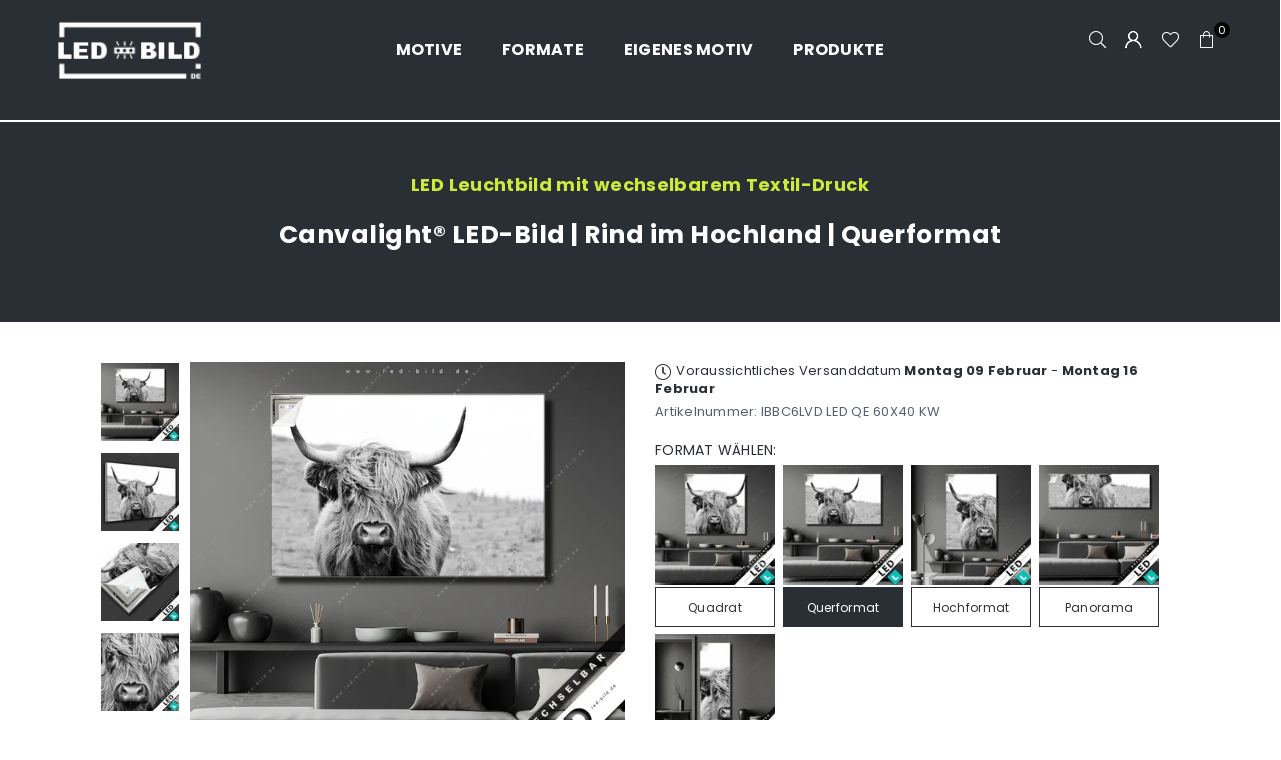

--- FILE ---
content_type: text/html; charset=utf-8
request_url: https://www.led-bild.de/products/led-bild-rind-im-hochland-querformat
body_size: 61539
content:
<!doctype html>
<html class="no-js" lang="de" >
  <head><script>
    (function () {
      var params = new URLSearchParams(window.location.search);
      if (params.get("modal") === "true") {
        // Klasse an <html> hängen, bevor der Rest gerendert wird
        document.documentElement.classList.add("is-modal");
      }
    })();
  </script> 
  <link href="//www.led-bild.de/cdn/shop/t/8/assets/aa-modal.css?v=183225993827897222261764513693" rel="stylesheet" type="text/css" media="all" />    

  

    

    

    

    


<meta charset="utf-8"><meta http-equiv="X-UA-Compatible" content="IE=edge,chrome=1"><meta name="viewport" content="width=device-width, initial-scale=1.0"><meta name="theme-color" content="#000"><meta name="format-detection" content="telephone=no"><link rel="canonical" href="https://www.led-bild.de/products/led-bild-rind-im-hochland-querformat"><link rel="preconnect" href="https://cdn.shopify.com" crossorigin><link rel="dns-prefetch" href="https://www.led-bild.de" crossorigin><link rel="dns-prefetch" href="https://ledbild.myshopify.com" crossorigin><link href="//www.led-bild.de/cdn/shop/t/8/assets/custom.css?v=111603181540343972631715589131" rel="stylesheet" type="text/css" media="all" /><link href="//www.led-bild.de/cdn/shop/t/8/assets/aa-custom.css?v=95281728309165849131752180554" rel="stylesheet" type="text/css" media="all" /><link rel="preconnect" href="https://fonts.shopifycdn.com" crossorigin><link rel="shortcut icon" href="//www.led-bild.de/cdn/shop/files/favicon_32x32.png?v=1699963965" type="image/png"><link rel="apple-touch-icon-precomposed" type="image/png" sizes="152x152" href="//www.led-bild.de/cdn/shop/files/favicon_628372ab-796c-4c80-9931-32cfa9d1e59b_152x.png?v=1699963974"><title>Canvalight® TEX LED-Bild ✅ Hochlandrind mit Fell über dem Auge | Tierwelt | Querformat &ndash; LED-Bild.de</title><meta name="description" content="✅ Tierwelt LED Bild ✅ Querformat Wandbild beleuchtet ✅ modernes XXL Leuchtbild ✅ dimmbar inkl. Fernbedienung ✅ Motiv wechselbar ✅ Tier, Stier, Hochlandkuh, Highlander, Büffel, Rind, Bulle, Hochlandrind ✅ steckerfertig ✅ Komplettset✅ geringe Bautiefe ✅ Schwarz, Weiss ✅ für Bar - Gastronomie, Wohnzimmer - Schlafzimmer"><!-- /snippets/social-meta-tags.liquid --> <meta name="keywords" content="LED-Bild.de, www.led-bild.de" /><meta name="author" content="Sören Schulz"><meta property="og:site_name" content="LED-Bild.de"><meta property="og:url" content="https://www.led-bild.de/products/led-bild-rind-im-hochland-querformat"><meta property="og:title" content="Canvalight® LED-Bild | Rind im Hochland | Querformat"><meta property="og:type" content="product"><meta property="og:description" content="✅ Tierwelt LED Bild ✅ Querformat Wandbild beleuchtet ✅ modernes XXL Leuchtbild ✅ dimmbar inkl. Fernbedienung ✅ Motiv wechselbar ✅ Tier, Stier, Hochlandkuh, Highlander, Büffel, Rind, Bulle, Hochlandrind ✅ steckerfertig ✅ Komplettset✅ geringe Bautiefe ✅ Schwarz, Weiss ✅ für Bar - Gastronomie, Wohnzimmer - Schlafzimmer"><meta property="og:price:amount" content="299,00"><meta property="og:price:currency" content="EUR"><meta property="og:image" content="http://www.led-bild.de/cdn/shop/files/led-bild-rind-im-hochland-querformat-produktvorschau-1_1200x1200.webp?v=1735564821"><meta property="og:image" content="http://www.led-bild.de/cdn/shop/files/led-bild-rind-im-hochland-querformat-motivvorschau-2_1200x1200.webp?v=1735564820"><meta property="og:image" content="http://www.led-bild.de/cdn/shop/files/led-bild-rind-im-hochland-querformat-material-3_1200x1200.webp?v=1735564820"><meta property="og:image:secure_url" content="https://www.led-bild.de/cdn/shop/files/led-bild-rind-im-hochland-querformat-produktvorschau-1_1200x1200.webp?v=1735564821"><meta property="og:image:secure_url" content="https://www.led-bild.de/cdn/shop/files/led-bild-rind-im-hochland-querformat-motivvorschau-2_1200x1200.webp?v=1735564820"><meta property="og:image:secure_url" content="https://www.led-bild.de/cdn/shop/files/led-bild-rind-im-hochland-querformat-material-3_1200x1200.webp?v=1735564820"><meta name="twitter:card" content="summary_large_image"><meta name="twitter:title" content="Canvalight® LED-Bild | Rind im Hochland | Querformat"><meta name="twitter:description" content="✅ Tierwelt LED Bild ✅ Querformat Wandbild beleuchtet ✅ modernes XXL Leuchtbild ✅ dimmbar inkl. Fernbedienung ✅ Motiv wechselbar ✅ Tier, Stier, Hochlandkuh, Highlander, Büffel, Rind, Bulle, Hochlandrind ✅ steckerfertig ✅ Komplettset✅ geringe Bautiefe ✅ Schwarz, Weiss ✅ für Bar - Gastronomie, Wohnzimmer - Schlafzimmer">
<link rel="preload" as="font" href="//www.led-bild.de/cdn/fonts/poppins/poppins_n4.0ba78fa5af9b0e1a374041b3ceaadf0a43b41362.woff2" type="font/woff2" crossorigin><link rel="preload" as="font" href="//www.led-bild.de/cdn/fonts/poppins/poppins_n7.56758dcf284489feb014a026f3727f2f20a54626.woff2" type="font/woff2" crossorigin><link rel="preload" as="font" href="//www.led-bild.de/cdn/fonts/lato/lato_n4.c3b93d431f0091c8be23185e15c9d1fee1e971c5.woff2" type="font/woff2" crossorigin><link rel="preload" as="font" href="//www.led-bild.de/cdn/fonts/lato/lato_n7.900f219bc7337bc57a7a2151983f0a4a4d9d5dcf.woff2" type="font/woff2" crossorigin><link rel="preload" as="font" href="//www.led-bild.de/cdn/shop/t/8/assets/adorn-icons.woff2?v=23110375483909177801686248180" type="font/woff2" crossorigin><style type="text/css">:root{--ft1:Poppins,sans-serif;--ft2:Poppins,sans-serif;--ft3:Lato,sans-serif;--site_gutter:15px;--grid_gutter:30px;--grid_gutter_sm:15px; --input_height:38px;--input_height_sm:32px;--error:#d20000}*,::after,::before{box-sizing:border-box}article,aside,details,figcaption,figure,footer,header,hgroup,main,menu,nav,section,summary{display:block}body,button,input,select,textarea{font-family:-apple-system,BlinkMacSystemFont,"Segoe UI","Roboto","Oxygen","Ubuntu","Cantarell","Helvetica Neue",sans-serif;-webkit-font-smoothing:antialiased;-webkit-text-size-adjust:100%}a{background-color:transparent}a,a:after,a:before{transition:all .3s ease-in-out}b,strong{font-weight:700;}em{font-style:italic}small{font-size:80%}sub,sup{font-size:75%;line-height:0;position:relative;vertical-align:baseline}sup{top:-.5em}sub{bottom:-.25em}img{max-width:100%;border:0}button,input,optgroup,select,textarea{color:inherit;font:inherit;margin:0;outline:0}button[disabled],input[disabled]{cursor:default}[type=button]::-moz-focus-inner,[type=reset]::-moz-focus-inner,[type=submit]::-moz-focus-inner,button::-moz-focus-inner{border-style:none;padding:0}[type=button]:-moz-focusring,[type=reset]:-moz-focusring,[type=submit]:-moz-focusring,button:-moz-focusring{outline:1px dotted ButtonText}input[type=email],input[type=number],input[type=password],input[type=search]{-webkit-appearance:none;-moz-appearance:none}table{width:100%;border-collapse:collapse;border-spacing:0}td,th{padding:0}textarea{overflow:auto;-webkit-appearance:none;-moz-appearance:none}[tabindex='-1']:focus{outline:0}a,img{outline:0!important;border:0}[role=button],a,button,input,label,select,textarea{touch-action:manipulation}.fl,.flex{display:flex}.fl1,.flex-item{flex:1}.clearfix::after{content:'';display:table;clear:both}.clear{clear:both}.icon__fallback-text,.v-hidden{position:absolute!important;overflow:hidden;clip:rect(0 0 0 0);height:1px;width:1px;margin:-1px;padding:0;border:0}.visibility-hidden{visibility:hidden}.js-focus-hidden:focus{outline:0}.no-js:not(html),.no-js .js{display:none}.no-js .no-js:not(html){display:block}.skip-link:focus{clip:auto;width:auto;height:auto;margin:0;color:#111;background-color:#fff;padding:10px;opacity:1;z-index:10000;transition:none}blockquote{background:#f8f8f8;font-weight:600;font-size:15px;font-style:normal;text-align:center;padding:0 30px;margin:0}.rte blockquote{padding:25px;margin-bottom:20px}blockquote p+cite{margin-top:7.5px}blockquote cite{display:block;font-size:13px;font-style:inherit}code,pre{font-family:Consolas,monospace;font-size:1em}pre{overflow:auto}.rte:last-child{margin-bottom:0}.rte .h1,.rte .h2,.rte .h3,.rte .h4,.rte .h5,.rte .h6,.rte h1,.rte h2,.rte h3,.rte h4,.rte h5,.rte h6{margin-top:15px;margin-bottom:7.5px}.rte .h1:first-child,.rte .h2:first-child,.rte .h3:first-child,.rte .h4:first-child,.rte .h5:first-child,.rte .h6:first-child,.rte h1:first-child,.rte h2:first-child,.rte h3:first-child,.rte h4:first-child,.rte h5:first-child,.rte h6:first-child{margin-top:0}.rte li{margin-bottom:4px;list-style:inherit}.rte li:last-child{margin-bottom:0}.rte-setting{margin-bottom:11.11111px}.rte-setting:last-child{margin-bottom:0}p:last-child{margin-bottom:0}li{list-style:none}.fine-print{font-size:1.07692em;font-style:italic;margin:20px 0}.txt--minor{font-size:80%}.txt--emphasis{font-style:italic}.icon{display:inline-block;width:20px;height:20px;vertical-align:middle;fill:currentColor}.no-svg .icon{display:none}svg.icon:not(.icon--full-color) circle,svg.icon:not(.icon--full-color) ellipse,svg.icon:not(.icon--full-color) g,svg.icon:not(.icon--full-color) line,svg.icon:not(.icon--full-color) path,svg.icon:not(.icon--full-color) polygon,svg.icon:not(.icon--full-color) polyline,svg.icon:not(.icon--full-color) rect,symbol.icon:not(.icon--full-color) circle,symbol.icon:not(.icon--full-color) ellipse,symbol.icon:not(.icon--full-color) g,symbol.icon:not(.icon--full-color) line,symbol.icon:not(.icon--full-color) path,symbol.icon:not(.icon--full-color) polygon,symbol.icon:not(.icon--full-color) polyline,symbol.icon:not(.icon--full-color) rect{fill:inherit;stroke:inherit}.no-svg .icon__fallback-text{position:static!important;overflow:inherit;clip:none;height:auto;width:auto;margin:0}ol,ul{margin:0;padding:0}ol{list-style:decimal}.list--inline{padding:0;margin:0}.list--inline li{display:inline-block;margin-bottom:0;vertical-align:middle}.rte img{height:auto}.rte table{table-layout:fixed}.rte ol,.rte ul{margin:20px 0 30px 30px}.rte ol.list--inline,.rte ul.list--inline{margin-left:0}.rte ul{list-style:disc outside}.rte ul ul{list-style:circle outside}.rte ul ul ul{list-style:square outside}.rte a:not(.btn){padding-bottom:1px}.tc .rte ol,.tc .rte ul,.tc.rte ol,.tc.rte ul{margin-left:0;list-style-position:inside}.rte__table-wrapper{max-width:100%;overflow:auto;-webkit-overflow-scrolling:touch}svg:not(:root){overflow:hidden}.video-wrapper{position:relative;overflow:hidden;max-width:100%;padding-bottom:56.25%;height:0;height:auto}.video-wrapper iframe{position:absolute;top:0;left:0;width:100%;height:100%}form{margin:0}legend{border:0;padding:0}button,input[type=submit],label[for]{cursor:pointer}input[type=text]{-webkit-appearance:none;-moz-appearance:none}[type=checkbox]+label,[type=radio]+label{display:inline-block;margin-bottom:0}textarea{min-height:100px}input[type=checkbox],input[type=radio]{margin:0 5px 0 0;vertical-align:middle}select::-ms-expand{display:none}.label--hidden{position:absolute;height:0;width:0;margin-bottom:0;overflow:hidden;clip:rect(1px,1px,1px,1px)}.form-vertical input,.form-vertical select,.form-vertical textarea{display:block;width:100%}.form-vertical [type=checkbox],.form-vertical [type=radio]{display:inline-block;width:auto;margin-right:5px}.form-vertical .btn,.form-vertical [type=submit]{display:inline-block;width:auto}.grid--table{display:table;table-layout:fixed;width:100%}.grid--table>.gitem{float:none;display:table-cell;vertical-align:middle}.is-transitioning{display:block!important;visibility:visible!important}.mr0{margin:0 !important;}.pd0{ padding:0 !important;}.db{display:block}.dbi{display:inline-block}.dn, .hidden,.btn.loading .txt {display:none}.of_hidden {overflow:hidden}.pa {position:absolute}.pr {position:relative}.fw-300{font-weight:300}.fw-400{font-weight:400}.fw-500{font-weight:500}.fw-600{font-weight:600}b,strong,.fw-700{font-weight:700}em, .em{font-style:italic}.tt-u{text-transform:uppercase}.tt-l{text-transform:lowercase}.tt-c{text-transform:capitalize}.tt-n{text-transform:none}.list-bullet,.list-arrow,.list-square,.order-list{padding:0 0 15px 15px;}.list-bullet li {list-style:disc; padding:4px 0; }.list-bullet ul, .list-circle ul, .list-arrow ul, .order-list li {padding-left:15px;}.list-square li {list-style:square; padding:4px 0; } .list-arrow li {list-style:disclosure-closed; padding:4px 0; }.order-list li {list-style:decimal; padding:4px 0; }.tdn {text-decoration:none!important}.tdu {text-decoration:underline}.imgFt{position:absolute;top:0;left:0;width:100%;height:100%;object-fit:cover; object-position:center; }.imgFl { display:block; width:100%; height:auto; }.imgWrapper { display:block; margin:auto; }.autoHt { height:auto; }.bgImg { background-size:cover; background-repeat:no-repeat; background-position:center; }.grid-sizer{width:25%; position:absolute}.w_auto {width:auto!important}.h_auto{height:auto}.w_100{width:100%!important}.h_100{height:100%!important}.pd10 {padding:10px;}.grid{display:flex;flex-wrap:wrap;list-style:none;margin:0 -7.5px }.gitem{flex:0 0 auto;padding-left:7.5px;padding-right:7.5px;width:100%}.col-1,.rwcols-1 .gitem, .wd100{width:100%}.col-2,.rwcols-2 .gitem,.wd50{width:50%}.col-3,.rwcols-3 .gitem,.wd33{width:33.33333%}.col-4,.rwcols-4 .gitem,.wd25{width:25%}.col-5,.rwcols-5 .gitem,.wd20{width:20%}.col-6,.rwcols-6 .gitem,.wd16{width:16.66667%}.col-7,.rwcols-7 .gitem,.wd14{width:14.28571%}.col-8,.rwcols-8 .gitem,.wd12{width:12.5%}.col-9,.rwcols-9 .gitem,.wd11{width:11.11111%}.col-10,.rwcols-10 .gitem,.wd10{width:10%}.wd30{width:30%}.wd37{width:37.5%}.wd40{width:40%}.wd60{width:60%}.wd62{width:62.5%}.wd66{width:66.66667%}.wd70{width:70%}.wd75{width:75%}.wd80{width:80%}.wd83{width:83.33333%}.wd87{width:87.5%}.wd90{width:90%}.wd100{width:100%}.show{display:block!important}.hide{display:none!important}.grid-products{margin:0 -0.0px}.grid-products .gitem{padding-left:0.0px;padding-right:0.0px}.f-row{flex-direction:row}.f-col{flex-direction:column}.f-wrap{flex-wrap:wrap}.f-nowrap{flex-wrap:nowrap}.f-jcs{justify-content:flex-start}.f-jce{justify-content:flex-end}.f-jcc{justify-content:center}.f-jcsb{justify-content:space-between}.f-jcsa{justify-content:space-around}.f-jcse{justify-content:space-evenly}.f-ais{align-items:flex-start}.f-aie{align-items:flex-end}.f-aic{align-items:center}.f-aib{align-items:baseline}.f-aist{align-items:stretch}.f-acs{align-content:flex-start}.f-ace{align-content:flex-end}.f-acc{align-content:center}.f-acsb{align-content:space-between}.f-acsa{align-content:space-around}.f-acst{align-content:stretch}.f-asa{align-self:auto}.f-ass{align-self:flex-start}.f-ase{align-self:flex-end}.f-asc{align-self:center}.f-asb{align-self:baseline}.f-asst{align-self:stretch}.order0{order:0}.order1{order:1}.order2{order:2}.order3{order:3}.tl{text-align:left!important}.tc{text-align:center!important}.tr{text-align:right!important}.m_auto{margin-left:auto;margin-right:auto}.ml_auto{margin-left:auto}.mr_auto{margin-right:auto}.m0{margin:0!important}.mt0{margin-top:0!important}.ml0{margin-left:0!important}.mr0{margin-right:0!important}.mb0{margin-bottom:0!important}.ml5{margin-left:5px}.mt5{margin-top:5px}.mr5{margin-right:5px}.mb5{margin-bottom:5px}.ml10{margin-left:10px}.mt10{margin-top:10px}.mr10{margin-right:10px}.mb10{margin-bottom:10px}.ml15{margin-left:15px}.mt15{margin-top:15px}.mr15{margin-right:15px}.mb15{margin-bottom:15px}.ml20{margin-left:20px}.mt20{margin-top:20px!important}.mr20{margin-right:20px}.mb20{margin-bottom:20px}.ml25{margin-left:25px}.mt25{margin-top:25px}.mr25{margin-right:25px}.mb25{margin-bottom:25px}.ml30{margin-left:30px}.mt30{margin-top:30px}.mr30{margin-right:30px}.mb30{margin-bottom:30px}.mb35{margin-bottom:35px}.mb40{margin-bottom:40px}.mb45{margin-bottom:45px}.mb50{margin-bottom:50px}@media (min-width:768px){.col-md-1{width:100%}.col-md-2,.rwcols-md-2 .gitem,.wd50-md{width:50%}.col-md-3,.rwcols-md-3 .gitem,.wd33-md{width:33.33333%}.col-md-4,.rwcols-md-4 .gitem,.wd25-md{width:25%}.col-md-5,.rwcols-md-5 .gitem,.wd20-md{width:20%}.col-md-6,.rwcols-md-6 .gitem,.wd16-md{width:16.66667%}.col-md-7,.rwcols-md-7 .gitem,.wd14-md{width:14.28571%}.col-md-8,.rwcols-md-8 .gitem,.wd12-md{width:12.5%}.col-md-9,.rwcols-md-9 .gitem,.wd11-md{width:11.11111%}.col-md-10,.rwcols-md-10 .gitem,.wd10-md{width:10%}.wd30-md{width:30%}.wd37-md{width:37.5%}.wd40-md{width:40%}.wd60-md{width:60%}.wd62-md{width:62.5%}.wd66-md{width:66.66667%}.wd70-md{width:70%}.wd75-md{width:75%}.wd80-md{width:80%}.wd83-md{width:83.33333%}.wd87-md{width:87.5%}.wd90-md{width:90%}.tl-md{text-align:left!important}.tc-md{text-align:center!important}.tr-md{text-align:right!important}.f-row-md{flex-direction:row}.f-col-md{flex-direction:column}.f-wrap-md{flex-wrap:wrap}.f-nowrap-md{flex-wrap:nowrap}.f-jcs-md{justify-content:flex-start}.f-jce-md{justify-content:flex-end}.f-jcc-md{justify-content:center}.f-jcsb-md{justify-content:space-between}.f-jcsa-md{justify-content:space-around}.f-jcse-md{justify-content:space-evenly}.f-ais-md{align-items:flex-start}.f-aie-md{align-items:flex-end}.f-aic-md{align-items:center}.f-aib-md{align-items:baseline}.f-aist-md{align-items:stretch}.f-acs-md{align-content:flex-start}.f-ace-md{align-content:flex-end}.f-acc-md{align-content:center}.f-acsb-md{align-content:space-between}.f-acsa-md{align-content:space-around}.f-acst-md{align-content:stretch}.f-asa-md{align-self:auto}.f-ass-md{align-self:flex-start}.f-ase-md{align-self:flex-end}.f-asc-md{align-self:center}.f-asb-md{align-self:baseline}.f-asst-md{align-self:stretch}.mb0-md{margin-bottom:0}.mb5-md{margin-bottom:5px}.mb10-md{margin-bottom:10px}.mb15-md{margin-bottom:15px}.mb20-md{margin-bottom:20px}.mb25-md{margin-bottom:25px}.mb30-md{margin-bottom:30px}.mb35-md{margin-bottom:35px}.mb40-md{margin-bottom:40px}.mb45-md{margin-bottom:45px}.mb50-md{margin-bottom:50px}}@media (min-width:1025px){.grid{margin:0 -15px }.gitem{padding-left:15px;padding-right:15px }.col-lg-1{width:100%}.col-lg-2,.rwcols-lg-2 .gitem,.wd50-lg{width:50%}.col-lg-3,.rwcols-lg-3 .gitem,.wd33-lg{width:33.33333%}.col-lg-4,.rwcols-lg-4 .gitem,.wd25-lg{width:25%}.col-lg-5,.rwcols-lg-5 .gitem,.wd20-lg{width:20%}.col-lg-6,.rwcols-lg-6 .gitem,.wd16-lg{width:16.66667%}.col-lg-7,.rwcols-lg-7 .gitem,.wd14-lg{width:14.28571%}.col-lg-8,.rwcols-lg-8 .gitem,.wd12-lg{width:12.5%}.col-lg-9,.rwcols-lg-9 .gitem,.wd11-lg{width:11.11111%}.col-lg-10,.rwcols-lg-10 .gitem,.wd10-lg{width:10%}.wd30-lg{width:30%}.wd37-lg{width:37.5%}.wd40-lg{width:40%}.wd60-lg{width:60%}.wd62-lg{width:62.5%}.wd66-lg{width:66.66667%}.wd70-lg{width:70%}.wd75-lg{width:75%}.wd80-lg{width:80%}.wd83-lg{width:83.33333%}.wd87-lg{width:87.5%}.wd90-lg{width:90%}.show-lg{display:block!important}.hide-lg{display:none!important}.f-row-lg{flex-direction:row}.f-col-lg{flex-direction:column}.f-wrap-lg{flex-wrap:wrap}.f-nowrap-lg{flex-wrap:nowrap}.tl-lg {text-align:left!important}.tc-lg {text-align:center!important}.tr-lg {text-align:right!important}.grid-products{margin:0 -5.0px}.grid-products .gitem{padding-left:5.0px;padding-right:5.0px}}@media (min-width:1280px){.col-xl-1{width:100%}.col-xl-2,.rwcols-xl-2 .gitem,.wd50-xl{width:50%}.col-xl-3,.rwcols-xl-3 .gitem,.wd33-xl{width:33.33333%}.col-xl-4,.rwcols-xl-4 .gitem,.wd25-xl{width:25%}.col-xl-5,.rwcols-xl-5 .gitem,.wd20-xl{width:20%}.col-xl-6,.rwcols-xl-6 .gitem,.wd16-xl{width:16.66667%}.col-xl-7,.rwcols-xl-7 .gitem,.wd14-xl{width:14.28571%}.col-xl-8,.rwcols-xl-8 .gitem,.wd12-xl{width:12.5%}.col-xl-9,.rwcols-xl-9 .gitem,.wd11-xl{width:11.11111%}.col-xl-10,.rwcols-xl-10 .gitem,.wd10-xl{width:10%}.wd30-xl{width:30%}.wd37-xl{width:37.5%}.wd40-xl{width:40%}.wd60-xl{width:60%}.wd62-xl{width:62.5%}.wd66-xl{width:66.66667%}.wd70-xl{width:70%}.wd75-xl{width:75%}.wd80-xl{width:80%}.wd83-xl{width:83.33333%}.wd87-xl{width:87.5%}.wd90-xl{width:90%}.show-xl{display:block!important}.hide-xl{display:none!important}.f-wrap-xl{flex-wrap:wrap}.f-col-xl{flex-direction:column}.tl-xl {text-align:left!important}.tc-xl {text-align:center!important}.tr-xl {text-align:right!important}}@media only screen and (min-width:768px) and (max-width:1025px){.show-md{display:block!important}.hide-md{display:none!important}}@media only screen and (max-width:767px){.show-sm{display:block!important}.hide-sm{display:none!important}}@font-face{font-family:Adorn-Icons;src:url("//www.led-bild.de/cdn/shop/t/8/assets/adorn-icons.woff2?v=23110375483909177801686248180") format('woff2'),url("//www.led-bild.de/cdn/shop/t/8/assets/adorn-icons.woff?v=3660380726993999231686248180") format('woff');font-weight:400;font-style:normal;font-display:swap}.at{font:normal normal normal 15px/1 Adorn-Icons;speak:none;text-transform:none;display:inline-block;vertical-align:middle;text-rendering:auto;-webkit-font-smoothing:antialiased;-moz-osx-font-smoothing:grayscale}@font-face {font-family: Poppins;font-weight: 300;font-style: normal;font-display: swap;src: url("//www.led-bild.de/cdn/fonts/poppins/poppins_n3.05f58335c3209cce17da4f1f1ab324ebe2982441.woff2") format("woff2"), url("//www.led-bild.de/cdn/fonts/poppins/poppins_n3.6971368e1f131d2c8ff8e3a44a36b577fdda3ff5.woff") format("woff");}@font-face {font-family: Poppins;font-weight: 400;font-style: normal;font-display: swap;src: url("//www.led-bild.de/cdn/fonts/poppins/poppins_n4.0ba78fa5af9b0e1a374041b3ceaadf0a43b41362.woff2") format("woff2"), url("//www.led-bild.de/cdn/fonts/poppins/poppins_n4.214741a72ff2596839fc9760ee7a770386cf16ca.woff") format("woff");}@font-face {font-family: Poppins;font-weight: 500;font-style: normal;font-display: swap;src: url("//www.led-bild.de/cdn/fonts/poppins/poppins_n5.ad5b4b72b59a00358afc706450c864c3c8323842.woff2") format("woff2"), url("//www.led-bild.de/cdn/fonts/poppins/poppins_n5.33757fdf985af2d24b32fcd84c9a09224d4b2c39.woff") format("woff");}@font-face {font-family: Poppins;font-weight: 600;font-style: normal;font-display: swap;src: url("//www.led-bild.de/cdn/fonts/poppins/poppins_n6.aa29d4918bc243723d56b59572e18228ed0786f6.woff2") format("woff2"), url("//www.led-bild.de/cdn/fonts/poppins/poppins_n6.5f815d845fe073750885d5b7e619ee00e8111208.woff") format("woff");}@font-face {font-family: Poppins;font-weight: 700;font-style: normal;font-display: swap;src: url("//www.led-bild.de/cdn/fonts/poppins/poppins_n7.56758dcf284489feb014a026f3727f2f20a54626.woff2") format("woff2"), url("//www.led-bild.de/cdn/fonts/poppins/poppins_n7.f34f55d9b3d3205d2cd6f64955ff4b36f0cfd8da.woff") format("woff");}@font-face {font-family: Lato;font-weight: 300;font-style: normal;font-display: swap;src: url("//www.led-bild.de/cdn/fonts/lato/lato_n3.a7080ececf6191f1dd5b0cb021691ca9b855c876.woff2") format("woff2"), url("//www.led-bild.de/cdn/fonts/lato/lato_n3.61e34b2ff7341f66543eb08e8c47eef9e1cde558.woff") format("woff");}@font-face {font-family: Lato;font-weight: 400;font-style: normal;font-display: swap;src: url("//www.led-bild.de/cdn/fonts/lato/lato_n4.c3b93d431f0091c8be23185e15c9d1fee1e971c5.woff2") format("woff2"), url("//www.led-bild.de/cdn/fonts/lato/lato_n4.d5c00c781efb195594fd2fd4ad04f7882949e327.woff") format("woff");}@font-face {font-family: Lato;font-weight: 500;font-style: normal;font-display: swap;src: url("//www.led-bild.de/cdn/fonts/lato/lato_n5.b2fec044fbe05725e71d90882e5f3b21dae2efbd.woff2") format("woff2"), url("//www.led-bild.de/cdn/fonts/lato/lato_n5.f25a9a5c73ff9372e69074488f99e8ac702b5447.woff") format("woff");}@font-face {font-family: Lato;font-weight: 600;font-style: normal;font-display: swap;src: url("//www.led-bild.de/cdn/fonts/lato/lato_n6.38d0e3b23b74a60f769c51d1df73fac96c580d59.woff2") format("woff2"), url("//www.led-bild.de/cdn/fonts/lato/lato_n6.3365366161bdcc36a3f97cfbb23954d8c4bf4079.woff") format("woff");}@font-face {font-family: Lato;font-weight: 700;font-style: normal;font-display: swap;src: url("//www.led-bild.de/cdn/fonts/lato/lato_n7.900f219bc7337bc57a7a2151983f0a4a4d9d5dcf.woff2") format("woff2"), url("//www.led-bild.de/cdn/fonts/lato/lato_n7.a55c60751adcc35be7c4f8a0313f9698598612ee.woff") format("woff");}.page-width { margin:0 auto; padding-left:10px; padding-right:10px; max-width:1200px; }.fullwidth { max-width:100%; padding-left:8px; padding-right:8px; }@media only screen and (min-width:766px) { .page-width { padding-left:15px; padding-right:15px; }.fullwidth { padding-left:15px; padding-right:15px; }}@media only screen and (min-width:1280px){.fullwidth { padding-left:100px; padding-right:100px; }}.fullwidth.npd { padding-left:0; padding-right:0; }</style><link rel="stylesheet" href="//www.led-bild.de/cdn/shop/t/8/assets/theme.css?v=24909015864265221901764409602" type="text/css" media="all">    <script src="//www.led-bild.de/cdn/shop/t/8/assets/lazysizes.js?v=87699819761267479901686248180" async></script>  <script src="//www.led-bild.de/cdn/shop/t/8/assets/jquery.min.js?v=115860211936397945481686248180"defer="defer"></script><script>    var theme = {strings:{addToCart:"In den Einkaufswagen legen",preOrder:"Vorbestellen",soldOut:"Ausverkauft",unavailable:"Nicht verfügbar",showMore:"Mehr anzeigen",showLess:"Weniger anzeigen"},mlcurrency:false,moneyFormat:"€{{amount_with_comma_separator}}",currencyFormat:"money_with_currency_format",shopCurrency:"EUR",autoCurrencies:true,money_currency_format:"€{{amount_with_comma_separator}} EUR",money_format:"€{{amount_with_comma_separator}}",ajax_cart:false,fixedHeader:true,animation:false,animationMobile:true,searchresult:"Alle Ergebnisse anzeigen",wlAvailable:"Verfügbar in der Wunschliste",rtl:false,};document.documentElement.className = document.documentElement.className.replace('no-js', 'js');var Metatheme = null,thm = 'Avone', shpeml = 'info@led-bild.de', dmn = window.location.hostname;        window.lazySizesConfig = window.lazySizesConfig || {};window.lazySizesConfig.loadMode = 1;      window.lazySizesConfig.loadHidden = false;        window.shopUrl = 'https://www.led-bild.de';      window.routes = {        cart_add_url: '/cart/add',        cart_change_url: '/cart/change',        cart_update_url: '/cart/update',        cart_url: '/cart',        predictive_search_url: '/search/suggest'      };      window.cartStrings = {        error: `Fehler`,        quantityError: ``      };</script><script src="//www.led-bild.de/cdn/shop/t/8/assets/vendor.js?v=154559527474465178371686248181" defer="defer"></script>
   <script>window.performance && window.performance.mark && window.performance.mark('shopify.content_for_header.start');</script><meta name="google-site-verification" content="YjYHFxoZyxzURxW5tr3YYbWSZmiPS1y76yTEnZZEjmo">
<meta id="shopify-digital-wallet" name="shopify-digital-wallet" content="/57212469293/digital_wallets/dialog">
<meta name="shopify-checkout-api-token" content="ef161605d56a58a44b1332cf9e2b16cc">
<meta id="in-context-paypal-metadata" data-shop-id="57212469293" data-venmo-supported="false" data-environment="production" data-locale="de_DE" data-paypal-v4="true" data-currency="EUR">
<link rel="alternate" type="application/json+oembed" href="https://www.led-bild.de/products/led-bild-rind-im-hochland-querformat.oembed">
<script async="async" data-src="/checkouts/internal/preloads.js?locale=de-DE"></script>
<link rel="preconnect" href="https://shop.app" crossorigin="anonymous">
<script async="async" data-src="https://shop.app/checkouts/internal/preloads.js?locale=de-DE&shop_id=57212469293" crossorigin="anonymous"></script>
<script id="apple-pay-shop-capabilities" type="application/json">{"shopId":57212469293,"countryCode":"DE","currencyCode":"EUR","merchantCapabilities":["supports3DS"],"merchantId":"gid:\/\/shopify\/Shop\/57212469293","merchantName":"LED-Bild.de","requiredBillingContactFields":["postalAddress","email","phone"],"requiredShippingContactFields":["postalAddress","email","phone"],"shippingType":"shipping","supportedNetworks":["visa","maestro","masterCard","amex"],"total":{"type":"pending","label":"LED-Bild.de","amount":"1.00"},"shopifyPaymentsEnabled":true,"supportsSubscriptions":true}</script>
<script id="shopify-features" type="application/json">{"accessToken":"ef161605d56a58a44b1332cf9e2b16cc","betas":["rich-media-storefront-analytics"],"domain":"www.led-bild.de","predictiveSearch":true,"shopId":57212469293,"locale":"de"}</script>
<script>var Shopify = Shopify || {};
Shopify.shop = "ledbild.myshopify.com";
Shopify.locale = "de";
Shopify.currency = {"active":"EUR","rate":"1.0"};
Shopify.country = "DE";
Shopify.theme = {"name":"led-bild.de","id":150045163851,"schema_name":"Avone","schema_version":"5.1","theme_store_id":null,"role":"main"};
Shopify.theme.handle = "null";
Shopify.theme.style = {"id":null,"handle":null};
Shopify.cdnHost = "www.led-bild.de/cdn";
Shopify.routes = Shopify.routes || {};
Shopify.routes.root = "/";</script>
<script type="module">!function(o){(o.Shopify=o.Shopify||{}).modules=!0}(window);</script>
<script>!function(o){function n(){var o=[];function n(){o.push(Array.prototype.slice.apply(arguments))}return n.q=o,n}var t=o.Shopify=o.Shopify||{};t.loadFeatures=n(),t.autoloadFeatures=n()}(window);</script>
<script>
  window.ShopifyPay = window.ShopifyPay || {};
  window.ShopifyPay.apiHost = "shop.app\/pay";
  window.ShopifyPay.redirectState = null;
</script>
<script id="shop-js-analytics" type="application/json">{"pageType":"product"}</script>
<script defer="defer" async type="module" data-src="//www.led-bild.de/cdn/shopifycloud/shop-js/modules/v2/client.init-shop-cart-sync_XknANqpX.de.esm.js"></script>
<script defer="defer" async type="module" data-src="//www.led-bild.de/cdn/shopifycloud/shop-js/modules/v2/chunk.common_DvdeXi9P.esm.js"></script>
<script type="module">
  await import("//www.led-bild.de/cdn/shopifycloud/shop-js/modules/v2/client.init-shop-cart-sync_XknANqpX.de.esm.js");
await import("//www.led-bild.de/cdn/shopifycloud/shop-js/modules/v2/chunk.common_DvdeXi9P.esm.js");

  window.Shopify.SignInWithShop?.initShopCartSync?.({"fedCMEnabled":true,"windoidEnabled":true});

</script>
<script>
  window.Shopify = window.Shopify || {};
  if (!window.Shopify.featureAssets) window.Shopify.featureAssets = {};
  window.Shopify.featureAssets['shop-js'] = {"shop-cart-sync":["modules/v2/client.shop-cart-sync_D9JQGxjh.de.esm.js","modules/v2/chunk.common_DvdeXi9P.esm.js"],"init-fed-cm":["modules/v2/client.init-fed-cm_DMo35JdQ.de.esm.js","modules/v2/chunk.common_DvdeXi9P.esm.js"],"init-windoid":["modules/v2/client.init-windoid_B3VvhkL7.de.esm.js","modules/v2/chunk.common_DvdeXi9P.esm.js"],"shop-cash-offers":["modules/v2/client.shop-cash-offers_CYQv6hn3.de.esm.js","modules/v2/chunk.common_DvdeXi9P.esm.js","modules/v2/chunk.modal_CkJq5XGD.esm.js"],"shop-button":["modules/v2/client.shop-button_Baq_RTkq.de.esm.js","modules/v2/chunk.common_DvdeXi9P.esm.js"],"init-shop-email-lookup-coordinator":["modules/v2/client.init-shop-email-lookup-coordinator_Bz_MA9Op.de.esm.js","modules/v2/chunk.common_DvdeXi9P.esm.js"],"shop-toast-manager":["modules/v2/client.shop-toast-manager_DCWfOqRF.de.esm.js","modules/v2/chunk.common_DvdeXi9P.esm.js"],"shop-login-button":["modules/v2/client.shop-login-button_caaxNUOr.de.esm.js","modules/v2/chunk.common_DvdeXi9P.esm.js","modules/v2/chunk.modal_CkJq5XGD.esm.js"],"avatar":["modules/v2/client.avatar_BTnouDA3.de.esm.js"],"init-shop-cart-sync":["modules/v2/client.init-shop-cart-sync_XknANqpX.de.esm.js","modules/v2/chunk.common_DvdeXi9P.esm.js"],"pay-button":["modules/v2/client.pay-button_CKXSOdRt.de.esm.js","modules/v2/chunk.common_DvdeXi9P.esm.js"],"init-shop-for-new-customer-accounts":["modules/v2/client.init-shop-for-new-customer-accounts_CbyP-mMl.de.esm.js","modules/v2/client.shop-login-button_caaxNUOr.de.esm.js","modules/v2/chunk.common_DvdeXi9P.esm.js","modules/v2/chunk.modal_CkJq5XGD.esm.js"],"init-customer-accounts-sign-up":["modules/v2/client.init-customer-accounts-sign-up_CDG_EMX9.de.esm.js","modules/v2/client.shop-login-button_caaxNUOr.de.esm.js","modules/v2/chunk.common_DvdeXi9P.esm.js","modules/v2/chunk.modal_CkJq5XGD.esm.js"],"shop-follow-button":["modules/v2/client.shop-follow-button_DKjGFHnv.de.esm.js","modules/v2/chunk.common_DvdeXi9P.esm.js","modules/v2/chunk.modal_CkJq5XGD.esm.js"],"checkout-modal":["modules/v2/client.checkout-modal_DiCgWgoC.de.esm.js","modules/v2/chunk.common_DvdeXi9P.esm.js","modules/v2/chunk.modal_CkJq5XGD.esm.js"],"init-customer-accounts":["modules/v2/client.init-customer-accounts_CBDBRCw9.de.esm.js","modules/v2/client.shop-login-button_caaxNUOr.de.esm.js","modules/v2/chunk.common_DvdeXi9P.esm.js","modules/v2/chunk.modal_CkJq5XGD.esm.js"],"lead-capture":["modules/v2/client.lead-capture_ASe7qa-m.de.esm.js","modules/v2/chunk.common_DvdeXi9P.esm.js","modules/v2/chunk.modal_CkJq5XGD.esm.js"],"shop-login":["modules/v2/client.shop-login_Cve_5msa.de.esm.js","modules/v2/chunk.common_DvdeXi9P.esm.js","modules/v2/chunk.modal_CkJq5XGD.esm.js"],"payment-terms":["modules/v2/client.payment-terms_D0YjRyyK.de.esm.js","modules/v2/chunk.common_DvdeXi9P.esm.js","modules/v2/chunk.modal_CkJq5XGD.esm.js"]};
</script>
<script>(function() {
  var isLoaded = false;
  function asyncLoad() {
    if (isLoaded) return;
    isLoaded = true;
    var urls = ["https:\/\/loox.io\/widget\/Yl8ILMrOX6\/loox.1752351944706.js?shop=ledbild.myshopify.com","https:\/\/tseish-app.connect.trustedshops.com\/esc.js?apiBaseUrl=aHR0cHM6Ly90c2Vpc2gtYXBwLmNvbm5lY3QudHJ1c3RlZHNob3BzLmNvbQ==\u0026instanceId=bGVkYmlsZC5teXNob3BpZnkuY29t\u0026shop=ledbild.myshopify.com"];
    for (var i = 0; i < urls.length; i++) {
      var s = document.createElement('script');
      s.type = 'text/javascript';
      s.async = true;
      s.src = urls[i];
      var x = document.getElementsByTagName('script')[0];
      x.parentNode.insertBefore(s, x);
    }
  };
  document.addEventListener('StartAsyncLoading',function(event){asyncLoad();});if(window.attachEvent) {
    window.attachEvent('onload', function(){});
  } else {
    window.addEventListener('load', function(){}, false);
  }
})();</script>
<script id="__st">var __st={"a":57212469293,"offset":3600,"reqid":"fae51b51-52db-4e5a-a985-fec16df5e5dc-1768867391","pageurl":"www.led-bild.de\/products\/led-bild-rind-im-hochland-querformat","u":"42b1f006411f","p":"product","rtyp":"product","rid":8528210755915};</script>
<script>window.ShopifyPaypalV4VisibilityTracking = true;</script>
<script id="captcha-bootstrap">!function(){'use strict';const t='contact',e='account',n='new_comment',o=[[t,t],['blogs',n],['comments',n],[t,'customer']],c=[[e,'customer_login'],[e,'guest_login'],[e,'recover_customer_password'],[e,'create_customer']],r=t=>t.map((([t,e])=>`form[action*='/${t}']:not([data-nocaptcha='true']) input[name='form_type'][value='${e}']`)).join(','),a=t=>()=>t?[...document.querySelectorAll(t)].map((t=>t.form)):[];function s(){const t=[...o],e=r(t);return a(e)}const i='password',u='form_key',d=['recaptcha-v3-token','g-recaptcha-response','h-captcha-response',i],f=()=>{try{return window.sessionStorage}catch{return}},m='__shopify_v',_=t=>t.elements[u];function p(t,e,n=!1){try{const o=window.sessionStorage,c=JSON.parse(o.getItem(e)),{data:r}=function(t){const{data:e,action:n}=t;return t[m]||n?{data:e,action:n}:{data:t,action:n}}(c);for(const[e,n]of Object.entries(r))t.elements[e]&&(t.elements[e].value=n);n&&o.removeItem(e)}catch(o){console.error('form repopulation failed',{error:o})}}const l='form_type',E='cptcha';function T(t){t.dataset[E]=!0}const w=window,h=w.document,L='Shopify',v='ce_forms',y='captcha';let A=!1;((t,e)=>{const n=(g='f06e6c50-85a8-45c8-87d0-21a2b65856fe',I='https://cdn.shopify.com/shopifycloud/storefront-forms-hcaptcha/ce_storefront_forms_captcha_hcaptcha.v1.5.2.iife.js',D={infoText:'Durch hCaptcha geschützt',privacyText:'Datenschutz',termsText:'Allgemeine Geschäftsbedingungen'},(t,e,n)=>{const o=w[L][v],c=o.bindForm;if(c)return c(t,g,e,D).then(n);var r;o.q.push([[t,g,e,D],n]),r=I,A||(h.body.append(Object.assign(h.createElement('script'),{id:'captcha-provider',async:!0,src:r})),A=!0)});var g,I,D;w[L]=w[L]||{},w[L][v]=w[L][v]||{},w[L][v].q=[],w[L][y]=w[L][y]||{},w[L][y].protect=function(t,e){n(t,void 0,e),T(t)},Object.freeze(w[L][y]),function(t,e,n,w,h,L){const[v,y,A,g]=function(t,e,n){const i=e?o:[],u=t?c:[],d=[...i,...u],f=r(d),m=r(i),_=r(d.filter((([t,e])=>n.includes(e))));return[a(f),a(m),a(_),s()]}(w,h,L),I=t=>{const e=t.target;return e instanceof HTMLFormElement?e:e&&e.form},D=t=>v().includes(t);t.addEventListener('submit',(t=>{const e=I(t);if(!e)return;const n=D(e)&&!e.dataset.hcaptchaBound&&!e.dataset.recaptchaBound,o=_(e),c=g().includes(e)&&(!o||!o.value);(n||c)&&t.preventDefault(),c&&!n&&(function(t){try{if(!f())return;!function(t){const e=f();if(!e)return;const n=_(t);if(!n)return;const o=n.value;o&&e.removeItem(o)}(t);const e=Array.from(Array(32),(()=>Math.random().toString(36)[2])).join('');!function(t,e){_(t)||t.append(Object.assign(document.createElement('input'),{type:'hidden',name:u})),t.elements[u].value=e}(t,e),function(t,e){const n=f();if(!n)return;const o=[...t.querySelectorAll(`input[type='${i}']`)].map((({name:t})=>t)),c=[...d,...o],r={};for(const[a,s]of new FormData(t).entries())c.includes(a)||(r[a]=s);n.setItem(e,JSON.stringify({[m]:1,action:t.action,data:r}))}(t,e)}catch(e){console.error('failed to persist form',e)}}(e),e.submit())}));const S=(t,e)=>{t&&!t.dataset[E]&&(n(t,e.some((e=>e===t))),T(t))};for(const o of['focusin','change'])t.addEventListener(o,(t=>{const e=I(t);D(e)&&S(e,y())}));const B=e.get('form_key'),M=e.get(l),P=B&&M;t.addEventListener('DOMContentLoaded',(()=>{const t=y();if(P)for(const e of t)e.elements[l].value===M&&p(e,B);[...new Set([...A(),...v().filter((t=>'true'===t.dataset.shopifyCaptcha))])].forEach((e=>S(e,t)))}))}(h,new URLSearchParams(w.location.search),n,t,e,['guest_login'])})(!0,!0)}();</script>
<script integrity="sha256-4kQ18oKyAcykRKYeNunJcIwy7WH5gtpwJnB7kiuLZ1E=" data-source-attribution="shopify.loadfeatures" defer="defer" data-src="//www.led-bild.de/cdn/shopifycloud/storefront/assets/storefront/load_feature-a0a9edcb.js" crossorigin="anonymous"></script>
<script crossorigin="anonymous" defer="defer" data-src="//www.led-bild.de/cdn/shopifycloud/storefront/assets/shopify_pay/storefront-65b4c6d7.js?v=20250812"></script>
<script data-source-attribution="shopify.dynamic_checkout.dynamic.init">var Shopify=Shopify||{};Shopify.PaymentButton=Shopify.PaymentButton||{isStorefrontPortableWallets:!0,init:function(){window.Shopify.PaymentButton.init=function(){};var t=document.createElement("script");t.data-src="https://www.led-bild.de/cdn/shopifycloud/portable-wallets/latest/portable-wallets.de.js",t.type="module",document.head.appendChild(t)}};
</script>
<script data-source-attribution="shopify.dynamic_checkout.buyer_consent">
  function portableWalletsHideBuyerConsent(e){var t=document.getElementById("shopify-buyer-consent"),n=document.getElementById("shopify-subscription-policy-button");t&&n&&(t.classList.add("hidden"),t.setAttribute("aria-hidden","true"),n.removeEventListener("click",e))}function portableWalletsShowBuyerConsent(e){var t=document.getElementById("shopify-buyer-consent"),n=document.getElementById("shopify-subscription-policy-button");t&&n&&(t.classList.remove("hidden"),t.removeAttribute("aria-hidden"),n.addEventListener("click",e))}window.Shopify?.PaymentButton&&(window.Shopify.PaymentButton.hideBuyerConsent=portableWalletsHideBuyerConsent,window.Shopify.PaymentButton.showBuyerConsent=portableWalletsShowBuyerConsent);
</script>
<script data-source-attribution="shopify.dynamic_checkout.cart.bootstrap">document.addEventListener("DOMContentLoaded",(function(){function t(){return document.querySelector("shopify-accelerated-checkout-cart, shopify-accelerated-checkout")}if(t())Shopify.PaymentButton.init();else{new MutationObserver((function(e,n){t()&&(Shopify.PaymentButton.init(),n.disconnect())})).observe(document.body,{childList:!0,subtree:!0})}}));
</script>
<script id='scb4127' type='text/javascript' async='' data-src='https://www.led-bild.de/cdn/shopifycloud/privacy-banner/storefront-banner.js'></script><link id="shopify-accelerated-checkout-styles" rel="stylesheet" media="screen" href="https://www.led-bild.de/cdn/shopifycloud/portable-wallets/latest/accelerated-checkout-backwards-compat.css" crossorigin="anonymous">
<style id="shopify-accelerated-checkout-cart">
        #shopify-buyer-consent {
  margin-top: 1em;
  display: inline-block;
  width: 100%;
}

#shopify-buyer-consent.hidden {
  display: none;
}

#shopify-subscription-policy-button {
  background: none;
  border: none;
  padding: 0;
  text-decoration: underline;
  font-size: inherit;
  cursor: pointer;
}

#shopify-subscription-policy-button::before {
  box-shadow: none;
}

      </style>

<script>window.performance && window.performance.mark && window.performance.mark('shopify.content_for_header.end');</script><!-- BEGIN app block: shopify://apps/judge-me-reviews/blocks/judgeme_core/61ccd3b1-a9f2-4160-9fe9-4fec8413e5d8 --><!-- Start of Judge.me Core -->






<link rel="dns-prefetch" href="https://cdnwidget.judge.me">
<link rel="dns-prefetch" href="https://cdn.judge.me">
<link rel="dns-prefetch" href="https://cdn1.judge.me">
<link rel="dns-prefetch" href="https://api.judge.me">

<script data-cfasync='false' class='jdgm-settings-script'>window.jdgmSettings={"pagination":5,"disable_web_reviews":false,"badge_no_review_text":"Keine Bewertungen","badge_n_reviews_text":"{{ n }} Bewertung/Bewertungen","hide_badge_preview_if_no_reviews":true,"badge_hide_text":false,"enforce_center_preview_badge":false,"widget_title":"Kundenbewertungen","widget_open_form_text":"Bewertung schreiben","widget_close_form_text":"Bewertung abbrechen","widget_refresh_page_text":"Seite aktualisieren","widget_summary_text":"Basierend auf {{ number_of_reviews }} Bewertung/Bewertungen","widget_no_review_text":"Schreiben Sie die erste Bewertung","widget_name_field_text":"Anzeigename","widget_verified_name_field_text":"Verifizierter Name (öffentlich)","widget_name_placeholder_text":"Anzeigename","widget_required_field_error_text":"Dieses Feld ist erforderlich.","widget_email_field_text":"E-Mail-Adresse","widget_verified_email_field_text":"Verifizierte E-Mail (privat, kann nicht bearbeitet werden)","widget_email_placeholder_text":"Ihre E-Mail-Adresse","widget_email_field_error_text":"Bitte geben Sie eine gültige E-Mail-Adresse ein.","widget_rating_field_text":"Bewertung","widget_review_title_field_text":"Bewertungstitel","widget_review_title_placeholder_text":"Geben Sie Ihrer Bewertung einen Titel","widget_review_body_field_text":"Bewertungsinhalt","widget_review_body_placeholder_text":"Beginnen Sie hier zu schreiben...","widget_pictures_field_text":"Bild/Video (optional)","widget_submit_review_text":"Bewertung abschicken","widget_submit_verified_review_text":"Verifizierte Bewertung abschicken","widget_submit_success_msg_with_auto_publish":"Vielen Dank! Bitte aktualisieren Sie die Seite in wenigen Momenten, um Ihre Bewertung zu sehen. Sie können Ihre Bewertung entfernen oder bearbeiten, indem Sie sich bei \u003ca href='https://judge.me/login' target='_blank' rel='nofollow noopener'\u003eJudge.me\u003c/a\u003e anmelden","widget_submit_success_msg_no_auto_publish":"Vielen Dank! Ihre Bewertung wird veröffentlicht, sobald sie vom Shop-Administrator genehmigt wurde. Sie können Ihre Bewertung entfernen oder bearbeiten, indem Sie sich bei \u003ca href='https://judge.me/login' target='_blank' rel='nofollow noopener'\u003eJudge.me\u003c/a\u003e anmelden","widget_show_default_reviews_out_of_total_text":"Es werden {{ n_reviews_shown }} von {{ n_reviews }} Bewertungen angezeigt.","widget_show_all_link_text":"Alle anzeigen","widget_show_less_link_text":"Weniger anzeigen","widget_author_said_text":"{{ reviewer_name }} sagte:","widget_days_text":"vor {{ n }} Tag/Tagen","widget_weeks_text":"vor {{ n }} Woche/Wochen","widget_months_text":"vor {{ n }} Monat/Monaten","widget_years_text":"vor {{ n }} Jahr/Jahren","widget_yesterday_text":"Gestern","widget_today_text":"Heute","widget_replied_text":"\u003e\u003e {{ shop_name }} antwortete:","widget_read_more_text":"Mehr lesen","widget_reviewer_name_as_initial":"","widget_rating_filter_color":"","widget_rating_filter_see_all_text":"Alle Bewertungen anzeigen","widget_sorting_most_recent_text":"Neueste","widget_sorting_highest_rating_text":"Höchste Bewertung","widget_sorting_lowest_rating_text":"Niedrigste Bewertung","widget_sorting_with_pictures_text":"Nur Bilder","widget_sorting_most_helpful_text":"Hilfreichste","widget_open_question_form_text":"Eine Frage stellen","widget_reviews_subtab_text":"Bewertungen","widget_questions_subtab_text":"Fragen","widget_question_label_text":"Frage","widget_answer_label_text":"Antwort","widget_question_placeholder_text":"Schreiben Sie hier Ihre Frage","widget_submit_question_text":"Frage absenden","widget_question_submit_success_text":"Vielen Dank für Ihre Frage! Wir werden Sie benachrichtigen, sobald sie beantwortet wird.","verified_badge_text":"Verifiziert","verified_badge_bg_color":"","verified_badge_text_color":"","verified_badge_placement":"left-of-reviewer-name","widget_review_max_height":"","widget_hide_border":false,"widget_social_share":false,"widget_thumb":false,"widget_review_location_show":false,"widget_location_format":"","all_reviews_include_out_of_store_products":true,"all_reviews_out_of_store_text":"(außerhalb des Shops)","all_reviews_pagination":100,"all_reviews_product_name_prefix_text":"über","enable_review_pictures":true,"enable_question_anwser":false,"widget_theme":"","review_date_format":"mm/dd/yyyy","default_sort_method":"most-recent","widget_product_reviews_subtab_text":"Produktbewertungen","widget_shop_reviews_subtab_text":"Shop-Bewertungen","widget_other_products_reviews_text":"Bewertungen für andere Produkte","widget_store_reviews_subtab_text":"Shop-Bewertungen","widget_no_store_reviews_text":"Dieser Shop hat noch keine Bewertungen erhalten","widget_web_restriction_product_reviews_text":"Dieses Produkt hat noch keine Bewertungen erhalten","widget_no_items_text":"Keine Elemente gefunden","widget_show_more_text":"Mehr anzeigen","widget_write_a_store_review_text":"Shop-Bewertung schreiben","widget_other_languages_heading":"Bewertungen in anderen Sprachen","widget_translate_review_text":"Bewertung übersetzen nach {{ language }}","widget_translating_review_text":"Übersetzung läuft...","widget_show_original_translation_text":"Original anzeigen ({{ language }})","widget_translate_review_failed_text":"Bewertung konnte nicht übersetzt werden.","widget_translate_review_retry_text":"Erneut versuchen","widget_translate_review_try_again_later_text":"Versuchen Sie es später noch einmal","show_product_url_for_grouped_product":false,"widget_sorting_pictures_first_text":"Bilder zuerst","show_pictures_on_all_rev_page_mobile":false,"show_pictures_on_all_rev_page_desktop":false,"floating_tab_hide_mobile_install_preference":false,"floating_tab_button_name":"★ Bewertungen","floating_tab_title":"Lassen Sie Kunden für uns sprechen","floating_tab_button_color":"","floating_tab_button_background_color":"","floating_tab_url":"","floating_tab_url_enabled":false,"floating_tab_tab_style":"text","all_reviews_text_badge_text":"Kunden bewerten uns mit {{ shop.metafields.judgeme.all_reviews_rating | round: 1 }}/5 basierend auf {{ shop.metafields.judgeme.all_reviews_count }} Bewertungen.","all_reviews_text_badge_text_branded_style":"{{ shop.metafields.judgeme.all_reviews_rating | round: 1 }} von 5 Sternen basierend auf {{ shop.metafields.judgeme.all_reviews_count }} Bewertungen","is_all_reviews_text_badge_a_link":false,"show_stars_for_all_reviews_text_badge":false,"all_reviews_text_badge_url":"","all_reviews_text_style":"branded","all_reviews_text_color_style":"judgeme_brand_color","all_reviews_text_color":"#108474","all_reviews_text_show_jm_brand":true,"featured_carousel_show_header":true,"featured_carousel_title":"Lassen Sie Kunden für uns sprechen","testimonials_carousel_title":"Kunden sagen uns","videos_carousel_title":"Echte Kunden-Geschichten","cards_carousel_title":"Kunden sagen uns","featured_carousel_count_text":"aus {{ n }} Bewertungen","featured_carousel_add_link_to_all_reviews_page":false,"featured_carousel_url":"","featured_carousel_show_images":true,"featured_carousel_autoslide_interval":5,"featured_carousel_arrows_on_the_sides":false,"featured_carousel_height":250,"featured_carousel_width":80,"featured_carousel_image_size":0,"featured_carousel_image_height":250,"featured_carousel_arrow_color":"#eeeeee","verified_count_badge_style":"branded","verified_count_badge_orientation":"horizontal","verified_count_badge_color_style":"judgeme_brand_color","verified_count_badge_color":"#108474","is_verified_count_badge_a_link":false,"verified_count_badge_url":"","verified_count_badge_show_jm_brand":true,"widget_rating_preset_default":5,"widget_first_sub_tab":"product-reviews","widget_show_histogram":true,"widget_histogram_use_custom_color":false,"widget_pagination_use_custom_color":false,"widget_star_use_custom_color":false,"widget_verified_badge_use_custom_color":false,"widget_write_review_use_custom_color":false,"picture_reminder_submit_button":"Upload Pictures","enable_review_videos":false,"mute_video_by_default":false,"widget_sorting_videos_first_text":"Videos zuerst","widget_review_pending_text":"Ausstehend","featured_carousel_items_for_large_screen":3,"social_share_options_order":"Facebook,Twitter","remove_microdata_snippet":true,"disable_json_ld":false,"enable_json_ld_products":false,"preview_badge_show_question_text":false,"preview_badge_no_question_text":"Keine Fragen","preview_badge_n_question_text":"{{ number_of_questions }} Frage/Fragen","qa_badge_show_icon":false,"qa_badge_position":"same-row","remove_judgeme_branding":false,"widget_add_search_bar":false,"widget_search_bar_placeholder":"Suchen","widget_sorting_verified_only_text":"Nur verifizierte","featured_carousel_theme":"default","featured_carousel_show_rating":true,"featured_carousel_show_title":true,"featured_carousel_show_body":true,"featured_carousel_show_date":false,"featured_carousel_show_reviewer":true,"featured_carousel_show_product":false,"featured_carousel_header_background_color":"#108474","featured_carousel_header_text_color":"#ffffff","featured_carousel_name_product_separator":"reviewed","featured_carousel_full_star_background":"#108474","featured_carousel_empty_star_background":"#dadada","featured_carousel_vertical_theme_background":"#f9fafb","featured_carousel_verified_badge_enable":true,"featured_carousel_verified_badge_color":"#108474","featured_carousel_border_style":"round","featured_carousel_review_line_length_limit":3,"featured_carousel_more_reviews_button_text":"Mehr Bewertungen lesen","featured_carousel_view_product_button_text":"Produkt ansehen","all_reviews_page_load_reviews_on":"scroll","all_reviews_page_load_more_text":"Mehr Bewertungen laden","disable_fb_tab_reviews":false,"enable_ajax_cdn_cache":false,"widget_public_name_text":"wird öffentlich angezeigt wie","default_reviewer_name":"John Smith","default_reviewer_name_has_non_latin":true,"widget_reviewer_anonymous":"Anonym","medals_widget_title":"Judge.me Bewertungsmedaillen","medals_widget_background_color":"#f9fafb","medals_widget_position":"footer_all_pages","medals_widget_border_color":"#f9fafb","medals_widget_verified_text_position":"left","medals_widget_use_monochromatic_version":false,"medals_widget_elements_color":"#108474","show_reviewer_avatar":true,"widget_invalid_yt_video_url_error_text":"Keine YouTube-Video-URL","widget_max_length_field_error_text":"Bitte geben Sie nicht mehr als {0} Zeichen ein.","widget_show_country_flag":false,"widget_show_collected_via_shop_app":true,"widget_verified_by_shop_badge_style":"light","widget_verified_by_shop_text":"Verifiziert vom Shop","widget_show_photo_gallery":false,"widget_load_with_code_splitting":true,"widget_ugc_install_preference":false,"widget_ugc_title":"Von uns hergestellt, von Ihnen geteilt","widget_ugc_subtitle":"Markieren Sie uns, um Ihr Bild auf unserer Seite zu sehen","widget_ugc_arrows_color":"#ffffff","widget_ugc_primary_button_text":"Jetzt kaufen","widget_ugc_primary_button_background_color":"#108474","widget_ugc_primary_button_text_color":"#ffffff","widget_ugc_primary_button_border_width":"0","widget_ugc_primary_button_border_style":"none","widget_ugc_primary_button_border_color":"#108474","widget_ugc_primary_button_border_radius":"25","widget_ugc_secondary_button_text":"Mehr laden","widget_ugc_secondary_button_background_color":"#ffffff","widget_ugc_secondary_button_text_color":"#108474","widget_ugc_secondary_button_border_width":"2","widget_ugc_secondary_button_border_style":"solid","widget_ugc_secondary_button_border_color":"#108474","widget_ugc_secondary_button_border_radius":"25","widget_ugc_reviews_button_text":"Bewertungen ansehen","widget_ugc_reviews_button_background_color":"#ffffff","widget_ugc_reviews_button_text_color":"#108474","widget_ugc_reviews_button_border_width":"2","widget_ugc_reviews_button_border_style":"solid","widget_ugc_reviews_button_border_color":"#108474","widget_ugc_reviews_button_border_radius":"25","widget_ugc_reviews_button_link_to":"judgeme-reviews-page","widget_ugc_show_post_date":true,"widget_ugc_max_width":"800","widget_rating_metafield_value_type":true,"widget_primary_color":"#108474","widget_enable_secondary_color":false,"widget_secondary_color":"#edf5f5","widget_summary_average_rating_text":"{{ average_rating }} von 5","widget_media_grid_title":"Kundenfotos \u0026 -videos","widget_media_grid_see_more_text":"Mehr sehen","widget_round_style":false,"widget_show_product_medals":true,"widget_verified_by_judgeme_text":"Verifiziert von Judge.me","widget_show_store_medals":true,"widget_verified_by_judgeme_text_in_store_medals":"Verifiziert von Judge.me","widget_media_field_exceed_quantity_message":"Entschuldigung, wir können nur {{ max_media }} für eine Bewertung akzeptieren.","widget_media_field_exceed_limit_message":"{{ file_name }} ist zu groß, bitte wählen Sie ein {{ media_type }} kleiner als {{ size_limit }}MB.","widget_review_submitted_text":"Bewertung abgesendet!","widget_question_submitted_text":"Frage abgesendet!","widget_close_form_text_question":"Abbrechen","widget_write_your_answer_here_text":"Schreiben Sie hier Ihre Antwort","widget_enabled_branded_link":true,"widget_show_collected_by_judgeme":true,"widget_reviewer_name_color":"","widget_write_review_text_color":"","widget_write_review_bg_color":"","widget_collected_by_judgeme_text":"gesammelt von Judge.me","widget_pagination_type":"standard","widget_load_more_text":"Mehr laden","widget_load_more_color":"#108474","widget_full_review_text":"Vollständige Bewertung","widget_read_more_reviews_text":"Mehr Bewertungen lesen","widget_read_questions_text":"Fragen lesen","widget_questions_and_answers_text":"Fragen \u0026 Antworten","widget_verified_by_text":"Verifiziert von","widget_verified_text":"Verifiziert","widget_number_of_reviews_text":"{{ number_of_reviews }} Bewertungen","widget_back_button_text":"Zurück","widget_next_button_text":"Weiter","widget_custom_forms_filter_button":"Filter","custom_forms_style":"horizontal","widget_show_review_information":false,"how_reviews_are_collected":"Wie werden Bewertungen gesammelt?","widget_show_review_keywords":false,"widget_gdpr_statement":"Wie wir Ihre Daten verwenden: Wir kontaktieren Sie nur bezüglich der von Ihnen abgegebenen Bewertung und nur, wenn nötig. Durch das Absenden Ihrer Bewertung stimmen Sie den \u003ca href='https://judge.me/terms' target='_blank' rel='nofollow noopener'\u003eNutzungsbedingungen\u003c/a\u003e, der \u003ca href='https://judge.me/privacy' target='_blank' rel='nofollow noopener'\u003eDatenschutzrichtlinie\u003c/a\u003e und den \u003ca href='https://judge.me/content-policy' target='_blank' rel='nofollow noopener'\u003eInhaltsrichtlinien\u003c/a\u003e von Judge.me zu.","widget_multilingual_sorting_enabled":false,"widget_translate_review_content_enabled":false,"widget_translate_review_content_method":"manual","popup_widget_review_selection":"automatically_with_pictures","popup_widget_round_border_style":true,"popup_widget_show_title":true,"popup_widget_show_body":true,"popup_widget_show_reviewer":false,"popup_widget_show_product":true,"popup_widget_show_pictures":true,"popup_widget_use_review_picture":true,"popup_widget_show_on_home_page":true,"popup_widget_show_on_product_page":true,"popup_widget_show_on_collection_page":true,"popup_widget_show_on_cart_page":true,"popup_widget_position":"bottom_left","popup_widget_first_review_delay":5,"popup_widget_duration":5,"popup_widget_interval":5,"popup_widget_review_count":5,"popup_widget_hide_on_mobile":true,"review_snippet_widget_round_border_style":true,"review_snippet_widget_card_color":"#FFFFFF","review_snippet_widget_slider_arrows_background_color":"#FFFFFF","review_snippet_widget_slider_arrows_color":"#000000","review_snippet_widget_star_color":"#108474","show_product_variant":false,"all_reviews_product_variant_label_text":"Variante: ","widget_show_verified_branding":true,"widget_ai_summary_title":"Kunden sagen","widget_ai_summary_disclaimer":"KI-gestützte Bewertungszusammenfassung basierend auf aktuellen Kundenbewertungen","widget_show_ai_summary":false,"widget_show_ai_summary_bg":false,"widget_show_review_title_input":true,"redirect_reviewers_invited_via_email":"review_widget","request_store_review_after_product_review":false,"request_review_other_products_in_order":false,"review_form_color_scheme":"default","review_form_corner_style":"square","review_form_star_color":{},"review_form_text_color":"#333333","review_form_background_color":"#ffffff","review_form_field_background_color":"#fafafa","review_form_button_color":{},"review_form_button_text_color":"#ffffff","review_form_modal_overlay_color":"#000000","review_content_screen_title_text":"Wie würden Sie dieses Produkt bewerten?","review_content_introduction_text":"Wir würden uns freuen, wenn Sie etwas über Ihre Erfahrung teilen würden.","store_review_form_title_text":"Wie würden Sie diesen Shop bewerten?","store_review_form_introduction_text":"Wir würden uns freuen, wenn Sie etwas über Ihre Erfahrung teilen würden.","show_review_guidance_text":true,"one_star_review_guidance_text":"Schlecht","five_star_review_guidance_text":"Großartig","customer_information_screen_title_text":"Über Sie","customer_information_introduction_text":"Bitte teilen Sie uns mehr über sich mit.","custom_questions_screen_title_text":"Ihre Erfahrung im Detail","custom_questions_introduction_text":"Hier sind einige Fragen, die uns helfen, mehr über Ihre Erfahrung zu verstehen.","review_submitted_screen_title_text":"Vielen Dank für Ihre Bewertung!","review_submitted_screen_thank_you_text":"Wir verarbeiten sie und sie wird bald im Shop erscheinen.","review_submitted_screen_email_verification_text":"Bitte bestätigen Sie Ihre E-Mail-Adresse, indem Sie auf den Link klicken, den wir Ihnen gerade gesendet haben. Dies hilft uns, die Bewertungen authentisch zu halten.","review_submitted_request_store_review_text":"Möchten Sie Ihre Erfahrung beim Einkaufen bei uns teilen?","review_submitted_review_other_products_text":"Möchten Sie diese Produkte bewerten?","store_review_screen_title_text":"Möchten Sie Ihre Erfahrung mit uns teilen?","store_review_introduction_text":"Wir würden uns freuen, wenn Sie etwas über Ihre Erfahrung teilen würden.","reviewer_media_screen_title_picture_text":"Bild teilen","reviewer_media_introduction_picture_text":"Laden Sie ein Foto hoch, um Ihre Bewertung zu unterstützen.","reviewer_media_screen_title_video_text":"Video teilen","reviewer_media_introduction_video_text":"Laden Sie ein Video hoch, um Ihre Bewertung zu unterstützen.","reviewer_media_screen_title_picture_or_video_text":"Bild oder Video teilen","reviewer_media_introduction_picture_or_video_text":"Laden Sie ein Foto oder Video hoch, um Ihre Bewertung zu unterstützen.","reviewer_media_youtube_url_text":"Fügen Sie hier Ihre Youtube-URL ein","advanced_settings_next_step_button_text":"Weiter","advanced_settings_close_review_button_text":"Schließen","modal_write_review_flow":false,"write_review_flow_required_text":"Erforderlich","write_review_flow_privacy_message_text":"Wir respektieren Ihre Privatsphäre.","write_review_flow_anonymous_text":"Bewertung als anonym","write_review_flow_visibility_text":"Dies wird nicht für andere Kunden sichtbar sein.","write_review_flow_multiple_selection_help_text":"Wählen Sie so viele aus, wie Sie möchten","write_review_flow_single_selection_help_text":"Wählen Sie eine Option","write_review_flow_required_field_error_text":"Dieses Feld ist erforderlich","write_review_flow_invalid_email_error_text":"Bitte geben Sie eine gültige E-Mail-Adresse ein","write_review_flow_max_length_error_text":"Max. {{ max_length }} Zeichen.","write_review_flow_media_upload_text":"\u003cb\u003eZum Hochladen klicken\u003c/b\u003e oder ziehen und ablegen","write_review_flow_gdpr_statement":"Wir kontaktieren Sie nur bei Bedarf bezüglich Ihrer Bewertung. Mit dem Absenden Ihrer Bewertung stimmen Sie unseren \u003ca href='https://judge.me/terms' target='_blank' rel='nofollow noopener'\u003eGeschäftsbedingungen\u003c/a\u003e und unserer \u003ca href='https://judge.me/privacy' target='_blank' rel='nofollow noopener'\u003eDatenschutzrichtlinie\u003c/a\u003e zu.","rating_only_reviews_enabled":false,"show_negative_reviews_help_screen":false,"new_review_flow_help_screen_rating_threshold":3,"negative_review_resolution_screen_title_text":"Erzählen Sie uns mehr","negative_review_resolution_text":"Ihre Erfahrung ist uns wichtig. Falls es Probleme mit Ihrem Kauf gab, sind wir hier, um zu helfen. Zögern Sie nicht, uns zu kontaktieren, wir würden gerne die Gelegenheit haben, die Dinge zu korrigieren.","negative_review_resolution_button_text":"Kontaktieren Sie uns","negative_review_resolution_proceed_with_review_text":"Hinterlassen Sie eine Bewertung","negative_review_resolution_subject":"Problem mit dem Kauf von {{ shop_name }}.{{ order_name }}","preview_badge_collection_page_install_status":false,"widget_review_custom_css":"","preview_badge_custom_css":"","preview_badge_stars_count":"5-stars","featured_carousel_custom_css":"","floating_tab_custom_css":"","all_reviews_widget_custom_css":"","medals_widget_custom_css":"","verified_badge_custom_css":"","all_reviews_text_custom_css":"","transparency_badges_collected_via_store_invite":false,"transparency_badges_from_another_provider":false,"transparency_badges_collected_from_store_visitor":false,"transparency_badges_collected_by_verified_review_provider":false,"transparency_badges_earned_reward":false,"transparency_badges_collected_via_store_invite_text":"Bewertung gesammelt durch eine Einladung zum Shop","transparency_badges_from_another_provider_text":"Bewertung gesammelt von einem anderen Anbieter","transparency_badges_collected_from_store_visitor_text":"Bewertung gesammelt von einem Shop-Besucher","transparency_badges_written_in_google_text":"Bewertung in Google geschrieben","transparency_badges_written_in_etsy_text":"Bewertung in Etsy geschrieben","transparency_badges_written_in_shop_app_text":"Bewertung in Shop App geschrieben","transparency_badges_earned_reward_text":"Bewertung erhielt eine Belohnung für zukünftige Bestellungen","product_review_widget_per_page":10,"widget_store_review_label_text":"Shop-Bewertung","checkout_comment_extension_title_on_product_page":"Customer Comments","checkout_comment_extension_num_latest_comment_show":5,"checkout_comment_extension_format":"name_and_timestamp","checkout_comment_customer_name":"last_initial","checkout_comment_comment_notification":true,"preview_badge_collection_page_install_preference":false,"preview_badge_home_page_install_preference":false,"preview_badge_product_page_install_preference":false,"review_widget_install_preference":"","review_carousel_install_preference":false,"floating_reviews_tab_install_preference":"none","verified_reviews_count_badge_install_preference":false,"all_reviews_text_install_preference":false,"review_widget_best_location":false,"judgeme_medals_install_preference":false,"review_widget_revamp_enabled":false,"review_widget_qna_enabled":false,"review_widget_header_theme":"minimal","review_widget_widget_title_enabled":true,"review_widget_header_text_size":"medium","review_widget_header_text_weight":"regular","review_widget_average_rating_style":"compact","review_widget_bar_chart_enabled":true,"review_widget_bar_chart_type":"numbers","review_widget_bar_chart_style":"standard","review_widget_expanded_media_gallery_enabled":false,"review_widget_reviews_section_theme":"standard","review_widget_image_style":"thumbnails","review_widget_review_image_ratio":"square","review_widget_stars_size":"medium","review_widget_verified_badge":"standard_text","review_widget_review_title_text_size":"medium","review_widget_review_text_size":"medium","review_widget_review_text_length":"medium","review_widget_number_of_columns_desktop":3,"review_widget_carousel_transition_speed":5,"review_widget_custom_questions_answers_display":"always","review_widget_button_text_color":"#FFFFFF","review_widget_text_color":"#000000","review_widget_lighter_text_color":"#7B7B7B","review_widget_corner_styling":"soft","review_widget_review_word_singular":"Bewertung","review_widget_review_word_plural":"Bewertungen","review_widget_voting_label":"Hilfreich?","review_widget_shop_reply_label":"Antwort von {{ shop_name }}:","review_widget_filters_title":"Filter","qna_widget_question_word_singular":"Frage","qna_widget_question_word_plural":"Fragen","qna_widget_answer_reply_label":"Antwort von {{ answerer_name }}:","qna_content_screen_title_text":"Frage dieses Produkts stellen","qna_widget_question_required_field_error_text":"Bitte geben Sie Ihre Frage ein.","qna_widget_flow_gdpr_statement":"Wir kontaktieren Sie nur bei Bedarf bezüglich Ihrer Frage. Mit dem Absenden Ihrer Frage stimmen Sie unseren \u003ca href='https://judge.me/terms' target='_blank' rel='nofollow noopener'\u003eGeschäftsbedingungen\u003c/a\u003e und unserer \u003ca href='https://judge.me/privacy' target='_blank' rel='nofollow noopener'\u003eDatenschutzrichtlinie\u003c/a\u003e zu.","qna_widget_question_submitted_text":"Danke für Ihre Frage!","qna_widget_close_form_text_question":"Schließen","qna_widget_question_submit_success_text":"Wir werden Ihnen per E-Mail informieren, wenn wir Ihre Frage beantworten.","all_reviews_widget_v2025_enabled":false,"all_reviews_widget_v2025_header_theme":"default","all_reviews_widget_v2025_widget_title_enabled":true,"all_reviews_widget_v2025_header_text_size":"medium","all_reviews_widget_v2025_header_text_weight":"regular","all_reviews_widget_v2025_average_rating_style":"compact","all_reviews_widget_v2025_bar_chart_enabled":true,"all_reviews_widget_v2025_bar_chart_type":"numbers","all_reviews_widget_v2025_bar_chart_style":"standard","all_reviews_widget_v2025_expanded_media_gallery_enabled":false,"all_reviews_widget_v2025_show_store_medals":true,"all_reviews_widget_v2025_show_photo_gallery":true,"all_reviews_widget_v2025_show_review_keywords":false,"all_reviews_widget_v2025_show_ai_summary":false,"all_reviews_widget_v2025_show_ai_summary_bg":false,"all_reviews_widget_v2025_add_search_bar":false,"all_reviews_widget_v2025_default_sort_method":"most-recent","all_reviews_widget_v2025_reviews_per_page":10,"all_reviews_widget_v2025_reviews_section_theme":"default","all_reviews_widget_v2025_image_style":"thumbnails","all_reviews_widget_v2025_review_image_ratio":"square","all_reviews_widget_v2025_stars_size":"medium","all_reviews_widget_v2025_verified_badge":"bold_badge","all_reviews_widget_v2025_review_title_text_size":"medium","all_reviews_widget_v2025_review_text_size":"medium","all_reviews_widget_v2025_review_text_length":"medium","all_reviews_widget_v2025_number_of_columns_desktop":3,"all_reviews_widget_v2025_carousel_transition_speed":5,"all_reviews_widget_v2025_custom_questions_answers_display":"always","all_reviews_widget_v2025_show_product_variant":false,"all_reviews_widget_v2025_show_reviewer_avatar":true,"all_reviews_widget_v2025_reviewer_name_as_initial":"","all_reviews_widget_v2025_review_location_show":false,"all_reviews_widget_v2025_location_format":"","all_reviews_widget_v2025_show_country_flag":false,"all_reviews_widget_v2025_verified_by_shop_badge_style":"light","all_reviews_widget_v2025_social_share":false,"all_reviews_widget_v2025_social_share_options_order":"Facebook,Twitter,LinkedIn,Pinterest","all_reviews_widget_v2025_pagination_type":"standard","all_reviews_widget_v2025_button_text_color":"#FFFFFF","all_reviews_widget_v2025_text_color":"#000000","all_reviews_widget_v2025_lighter_text_color":"#7B7B7B","all_reviews_widget_v2025_corner_styling":"soft","all_reviews_widget_v2025_title":"Kundenbewertungen","all_reviews_widget_v2025_ai_summary_title":"Kunden sagen über diesen Shop","all_reviews_widget_v2025_no_review_text":"Schreiben Sie die erste Bewertung","platform":"shopify","branding_url":"https://app.judge.me/reviews/stores/www.led-bild.de","branding_text":"Unterstützt von Judge.me","locale":"en","reply_name":"LED-Bild.de","widget_version":"3.0","footer":true,"autopublish":true,"review_dates":true,"enable_custom_form":false,"shop_use_review_site":true,"shop_locale":"de","enable_multi_locales_translations":false,"show_review_title_input":true,"review_verification_email_status":"always","can_be_branded":true,"reply_name_text":"LED-Bild.de"};</script> <style class='jdgm-settings-style'>﻿.jdgm-xx{left:0}:root{--jdgm-primary-color: #108474;--jdgm-secondary-color: rgba(16,132,116,0.1);--jdgm-star-color: #108474;--jdgm-write-review-text-color: white;--jdgm-write-review-bg-color: #108474;--jdgm-paginate-color: #108474;--jdgm-border-radius: 0;--jdgm-reviewer-name-color: #108474}.jdgm-histogram__bar-content{background-color:#108474}.jdgm-rev[data-verified-buyer=true] .jdgm-rev__icon.jdgm-rev__icon:after,.jdgm-rev__buyer-badge.jdgm-rev__buyer-badge{color:white;background-color:#108474}.jdgm-review-widget--small .jdgm-gallery.jdgm-gallery .jdgm-gallery__thumbnail-link:nth-child(8) .jdgm-gallery__thumbnail-wrapper.jdgm-gallery__thumbnail-wrapper:before{content:"Mehr sehen"}@media only screen and (min-width: 768px){.jdgm-gallery.jdgm-gallery .jdgm-gallery__thumbnail-link:nth-child(8) .jdgm-gallery__thumbnail-wrapper.jdgm-gallery__thumbnail-wrapper:before{content:"Mehr sehen"}}.jdgm-prev-badge[data-average-rating='0.00']{display:none !important}.jdgm-author-all-initials{display:none !important}.jdgm-author-last-initial{display:none !important}.jdgm-rev-widg__title{visibility:hidden}.jdgm-rev-widg__summary-text{visibility:hidden}.jdgm-prev-badge__text{visibility:hidden}.jdgm-rev__prod-link-prefix:before{content:'über'}.jdgm-rev__variant-label:before{content:'Variante: '}.jdgm-rev__out-of-store-text:before{content:'(außerhalb des Shops)'}@media only screen and (min-width: 768px){.jdgm-rev__pics .jdgm-rev_all-rev-page-picture-separator,.jdgm-rev__pics .jdgm-rev__product-picture{display:none}}@media only screen and (max-width: 768px){.jdgm-rev__pics .jdgm-rev_all-rev-page-picture-separator,.jdgm-rev__pics .jdgm-rev__product-picture{display:none}}.jdgm-preview-badge[data-template="product"]{display:none !important}.jdgm-preview-badge[data-template="collection"]{display:none !important}.jdgm-preview-badge[data-template="index"]{display:none !important}.jdgm-review-widget[data-from-snippet="true"]{display:none !important}.jdgm-verified-count-badget[data-from-snippet="true"]{display:none !important}.jdgm-carousel-wrapper[data-from-snippet="true"]{display:none !important}.jdgm-all-reviews-text[data-from-snippet="true"]{display:none !important}.jdgm-medals-section[data-from-snippet="true"]{display:none !important}.jdgm-ugc-media-wrapper[data-from-snippet="true"]{display:none !important}.jdgm-rev__transparency-badge[data-badge-type="review_collected_via_store_invitation"]{display:none !important}.jdgm-rev__transparency-badge[data-badge-type="review_collected_from_another_provider"]{display:none !important}.jdgm-rev__transparency-badge[data-badge-type="review_collected_from_store_visitor"]{display:none !important}.jdgm-rev__transparency-badge[data-badge-type="review_written_in_etsy"]{display:none !important}.jdgm-rev__transparency-badge[data-badge-type="review_written_in_google_business"]{display:none !important}.jdgm-rev__transparency-badge[data-badge-type="review_written_in_shop_app"]{display:none !important}.jdgm-rev__transparency-badge[data-badge-type="review_earned_for_future_purchase"]{display:none !important}.jdgm-review-snippet-widget .jdgm-rev-snippet-widget__cards-container .jdgm-rev-snippet-card{border-radius:8px;background:#fff}.jdgm-review-snippet-widget .jdgm-rev-snippet-widget__cards-container .jdgm-rev-snippet-card__rev-rating .jdgm-star{color:#108474}.jdgm-review-snippet-widget .jdgm-rev-snippet-widget__prev-btn,.jdgm-review-snippet-widget .jdgm-rev-snippet-widget__next-btn{border-radius:50%;background:#fff}.jdgm-review-snippet-widget .jdgm-rev-snippet-widget__prev-btn>svg,.jdgm-review-snippet-widget .jdgm-rev-snippet-widget__next-btn>svg{fill:#000}.jdgm-full-rev-modal.rev-snippet-widget .jm-mfp-container .jm-mfp-content,.jdgm-full-rev-modal.rev-snippet-widget .jm-mfp-container .jdgm-full-rev__icon,.jdgm-full-rev-modal.rev-snippet-widget .jm-mfp-container .jdgm-full-rev__pic-img,.jdgm-full-rev-modal.rev-snippet-widget .jm-mfp-container .jdgm-full-rev__reply{border-radius:8px}.jdgm-full-rev-modal.rev-snippet-widget .jm-mfp-container .jdgm-full-rev[data-verified-buyer="true"] .jdgm-full-rev__icon::after{border-radius:8px}.jdgm-full-rev-modal.rev-snippet-widget .jm-mfp-container .jdgm-full-rev .jdgm-rev__buyer-badge{border-radius:calc( 8px / 2 )}.jdgm-full-rev-modal.rev-snippet-widget .jm-mfp-container .jdgm-full-rev .jdgm-full-rev__replier::before{content:'LED-Bild.de'}.jdgm-full-rev-modal.rev-snippet-widget .jm-mfp-container .jdgm-full-rev .jdgm-full-rev__product-button{border-radius:calc( 8px * 6 )}
</style> <style class='jdgm-settings-style'></style>

  
  
  
  <style class='jdgm-miracle-styles'>
  @-webkit-keyframes jdgm-spin{0%{-webkit-transform:rotate(0deg);-ms-transform:rotate(0deg);transform:rotate(0deg)}100%{-webkit-transform:rotate(359deg);-ms-transform:rotate(359deg);transform:rotate(359deg)}}@keyframes jdgm-spin{0%{-webkit-transform:rotate(0deg);-ms-transform:rotate(0deg);transform:rotate(0deg)}100%{-webkit-transform:rotate(359deg);-ms-transform:rotate(359deg);transform:rotate(359deg)}}@font-face{font-family:'JudgemeStar';src:url("[data-uri]") format("woff");font-weight:normal;font-style:normal}.jdgm-star{font-family:'JudgemeStar';display:inline !important;text-decoration:none !important;padding:0 4px 0 0 !important;margin:0 !important;font-weight:bold;opacity:1;-webkit-font-smoothing:antialiased;-moz-osx-font-smoothing:grayscale}.jdgm-star:hover{opacity:1}.jdgm-star:last-of-type{padding:0 !important}.jdgm-star.jdgm--on:before{content:"\e000"}.jdgm-star.jdgm--off:before{content:"\e001"}.jdgm-star.jdgm--half:before{content:"\e002"}.jdgm-widget *{margin:0;line-height:1.4;-webkit-box-sizing:border-box;-moz-box-sizing:border-box;box-sizing:border-box;-webkit-overflow-scrolling:touch}.jdgm-hidden{display:none !important;visibility:hidden !important}.jdgm-temp-hidden{display:none}.jdgm-spinner{width:40px;height:40px;margin:auto;border-radius:50%;border-top:2px solid #eee;border-right:2px solid #eee;border-bottom:2px solid #eee;border-left:2px solid #ccc;-webkit-animation:jdgm-spin 0.8s infinite linear;animation:jdgm-spin 0.8s infinite linear}.jdgm-prev-badge{display:block !important}

</style>


  
  
   


<script data-cfasync='false' class='jdgm-script'>
!function(e){window.jdgm=window.jdgm||{},jdgm.CDN_HOST="https://cdnwidget.judge.me/",jdgm.CDN_HOST_ALT="https://cdn2.judge.me/cdn/widget_frontend/",jdgm.API_HOST="https://api.judge.me/",jdgm.CDN_BASE_URL="https://cdn.shopify.com/extensions/019bd71c-30e6-73e2-906a-ddb105931c98/judgeme-extensions-297/assets/",
jdgm.docReady=function(d){(e.attachEvent?"complete"===e.readyState:"loading"!==e.readyState)?
setTimeout(d,0):e.addEventListener("DOMContentLoaded",d)},jdgm.loadCSS=function(d,t,o,a){
!o&&jdgm.loadCSS.requestedUrls.indexOf(d)>=0||(jdgm.loadCSS.requestedUrls.push(d),
(a=e.createElement("link")).rel="stylesheet",a.class="jdgm-stylesheet",a.media="nope!",
a.href=d,a.onload=function(){this.media="all",t&&setTimeout(t)},e.body.appendChild(a))},
jdgm.loadCSS.requestedUrls=[],jdgm.loadJS=function(e,d){var t=new XMLHttpRequest;
t.onreadystatechange=function(){4===t.readyState&&(Function(t.response)(),d&&d(t.response))},
t.open("GET",e),t.onerror=function(){if(e.indexOf(jdgm.CDN_HOST)===0&&jdgm.CDN_HOST_ALT!==jdgm.CDN_HOST){var f=e.replace(jdgm.CDN_HOST,jdgm.CDN_HOST_ALT);jdgm.loadJS(f,d)}},t.send()},jdgm.docReady((function(){(window.jdgmLoadCSS||e.querySelectorAll(
".jdgm-widget, .jdgm-all-reviews-page").length>0)&&(jdgmSettings.widget_load_with_code_splitting?
parseFloat(jdgmSettings.widget_version)>=3?jdgm.loadCSS(jdgm.CDN_HOST+"widget_v3/base.css"):
jdgm.loadCSS(jdgm.CDN_HOST+"widget/base.css"):jdgm.loadCSS(jdgm.CDN_HOST+"shopify_v2.css"),
jdgm.loadJS(jdgm.CDN_HOST+"loa"+"der.js"))}))}(document);
</script>
<noscript><link rel="stylesheet" type="text/css" media="all" href="https://cdnwidget.judge.me/shopify_v2.css"></noscript>

<!-- BEGIN app snippet: theme_fix_tags --><script>
  (function() {
    var jdgmThemeFixes = null;
    if (!jdgmThemeFixes) return;
    var thisThemeFix = jdgmThemeFixes[Shopify.theme.id];
    if (!thisThemeFix) return;

    if (thisThemeFix.html) {
      document.addEventListener("DOMContentLoaded", function() {
        var htmlDiv = document.createElement('div');
        htmlDiv.classList.add('jdgm-theme-fix-html');
        htmlDiv.innerHTML = thisThemeFix.html;
        document.body.append(htmlDiv);
      });
    };

    if (thisThemeFix.css) {
      var styleTag = document.createElement('style');
      styleTag.classList.add('jdgm-theme-fix-style');
      styleTag.innerHTML = thisThemeFix.css;
      document.head.append(styleTag);
    };

    if (thisThemeFix.js) {
      var scriptTag = document.createElement('script');
      scriptTag.classList.add('jdgm-theme-fix-script');
      scriptTag.innerHTML = thisThemeFix.js;
      document.head.append(scriptTag);
    };
  })();
</script>
<!-- END app snippet -->
<!-- End of Judge.me Core -->



<!-- END app block --><!-- BEGIN app block: shopify://apps/upload-lift/blocks/app-embed/3c98bdcb-7587-4ade-bfe4-7d8af00d05ca -->
<script src="https://assets.cloudlift.app/api/assets/upload.js?shop=ledbild.myshopify.com" defer="defer"></script>

<!-- END app block --><script src="https://cdn.shopify.com/extensions/019bd71c-30e6-73e2-906a-ddb105931c98/judgeme-extensions-297/assets/loader.js" type="text/javascript" defer="defer"></script>
<script src="https://cdn.shopify.com/extensions/19689677-6488-4a31-adf3-fcf4359c5fd9/forms-2295/assets/shopify-forms-loader.js" type="text/javascript" defer="defer"></script>
<link href="https://monorail-edge.shopifysvc.com" rel="dns-prefetch">
<script>(function(){if ("sendBeacon" in navigator && "performance" in window) {try {var session_token_from_headers = performance.getEntriesByType('navigation')[0].serverTiming.find(x => x.name == '_s').description;} catch {var session_token_from_headers = undefined;}var session_cookie_matches = document.cookie.match(/_shopify_s=([^;]*)/);var session_token_from_cookie = session_cookie_matches && session_cookie_matches.length === 2 ? session_cookie_matches[1] : "";var session_token = session_token_from_headers || session_token_from_cookie || "";function handle_abandonment_event(e) {var entries = performance.getEntries().filter(function(entry) {return /monorail-edge.shopifysvc.com/.test(entry.name);});if (!window.abandonment_tracked && entries.length === 0) {window.abandonment_tracked = true;var currentMs = Date.now();var navigation_start = performance.timing.navigationStart;var payload = {shop_id: 57212469293,url: window.location.href,navigation_start,duration: currentMs - navigation_start,session_token,page_type: "product"};window.navigator.sendBeacon("https://monorail-edge.shopifysvc.com/v1/produce", JSON.stringify({schema_id: "online_store_buyer_site_abandonment/1.1",payload: payload,metadata: {event_created_at_ms: currentMs,event_sent_at_ms: currentMs}}));}}window.addEventListener('pagehide', handle_abandonment_event);}}());</script>
<script id="web-pixels-manager-setup">(function e(e,d,r,n,o){if(void 0===o&&(o={}),!Boolean(null===(a=null===(i=window.Shopify)||void 0===i?void 0:i.analytics)||void 0===a?void 0:a.replayQueue)){var i,a;window.Shopify=window.Shopify||{};var t=window.Shopify;t.analytics=t.analytics||{};var s=t.analytics;s.replayQueue=[],s.publish=function(e,d,r){return s.replayQueue.push([e,d,r]),!0};try{self.performance.mark("wpm:start")}catch(e){}var l=function(){var e={modern:/Edge?\/(1{2}[4-9]|1[2-9]\d|[2-9]\d{2}|\d{4,})\.\d+(\.\d+|)|Firefox\/(1{2}[4-9]|1[2-9]\d|[2-9]\d{2}|\d{4,})\.\d+(\.\d+|)|Chrom(ium|e)\/(9{2}|\d{3,})\.\d+(\.\d+|)|(Maci|X1{2}).+ Version\/(15\.\d+|(1[6-9]|[2-9]\d|\d{3,})\.\d+)([,.]\d+|)( \(\w+\)|)( Mobile\/\w+|) Safari\/|Chrome.+OPR\/(9{2}|\d{3,})\.\d+\.\d+|(CPU[ +]OS|iPhone[ +]OS|CPU[ +]iPhone|CPU IPhone OS|CPU iPad OS)[ +]+(15[._]\d+|(1[6-9]|[2-9]\d|\d{3,})[._]\d+)([._]\d+|)|Android:?[ /-](13[3-9]|1[4-9]\d|[2-9]\d{2}|\d{4,})(\.\d+|)(\.\d+|)|Android.+Firefox\/(13[5-9]|1[4-9]\d|[2-9]\d{2}|\d{4,})\.\d+(\.\d+|)|Android.+Chrom(ium|e)\/(13[3-9]|1[4-9]\d|[2-9]\d{2}|\d{4,})\.\d+(\.\d+|)|SamsungBrowser\/([2-9]\d|\d{3,})\.\d+/,legacy:/Edge?\/(1[6-9]|[2-9]\d|\d{3,})\.\d+(\.\d+|)|Firefox\/(5[4-9]|[6-9]\d|\d{3,})\.\d+(\.\d+|)|Chrom(ium|e)\/(5[1-9]|[6-9]\d|\d{3,})\.\d+(\.\d+|)([\d.]+$|.*Safari\/(?![\d.]+ Edge\/[\d.]+$))|(Maci|X1{2}).+ Version\/(10\.\d+|(1[1-9]|[2-9]\d|\d{3,})\.\d+)([,.]\d+|)( \(\w+\)|)( Mobile\/\w+|) Safari\/|Chrome.+OPR\/(3[89]|[4-9]\d|\d{3,})\.\d+\.\d+|(CPU[ +]OS|iPhone[ +]OS|CPU[ +]iPhone|CPU IPhone OS|CPU iPad OS)[ +]+(10[._]\d+|(1[1-9]|[2-9]\d|\d{3,})[._]\d+)([._]\d+|)|Android:?[ /-](13[3-9]|1[4-9]\d|[2-9]\d{2}|\d{4,})(\.\d+|)(\.\d+|)|Mobile Safari.+OPR\/([89]\d|\d{3,})\.\d+\.\d+|Android.+Firefox\/(13[5-9]|1[4-9]\d|[2-9]\d{2}|\d{4,})\.\d+(\.\d+|)|Android.+Chrom(ium|e)\/(13[3-9]|1[4-9]\d|[2-9]\d{2}|\d{4,})\.\d+(\.\d+|)|Android.+(UC? ?Browser|UCWEB|U3)[ /]?(15\.([5-9]|\d{2,})|(1[6-9]|[2-9]\d|\d{3,})\.\d+)\.\d+|SamsungBrowser\/(5\.\d+|([6-9]|\d{2,})\.\d+)|Android.+MQ{2}Browser\/(14(\.(9|\d{2,})|)|(1[5-9]|[2-9]\d|\d{3,})(\.\d+|))(\.\d+|)|K[Aa][Ii]OS\/(3\.\d+|([4-9]|\d{2,})\.\d+)(\.\d+|)/},d=e.modern,r=e.legacy,n=navigator.userAgent;return n.match(d)?"modern":n.match(r)?"legacy":"unknown"}(),u="modern"===l?"modern":"legacy",c=(null!=n?n:{modern:"",legacy:""})[u],f=function(e){return[e.baseUrl,"/wpm","/b",e.hashVersion,"modern"===e.buildTarget?"m":"l",".js"].join("")}({baseUrl:d,hashVersion:r,buildTarget:u}),m=function(e){var d=e.version,r=e.bundleTarget,n=e.surface,o=e.pageUrl,i=e.monorailEndpoint;return{emit:function(e){var a=e.status,t=e.errorMsg,s=(new Date).getTime(),l=JSON.stringify({metadata:{event_sent_at_ms:s},events:[{schema_id:"web_pixels_manager_load/3.1",payload:{version:d,bundle_target:r,page_url:o,status:a,surface:n,error_msg:t},metadata:{event_created_at_ms:s}}]});if(!i)return console&&console.warn&&console.warn("[Web Pixels Manager] No Monorail endpoint provided, skipping logging."),!1;try{return self.navigator.sendBeacon.bind(self.navigator)(i,l)}catch(e){}var u=new XMLHttpRequest;try{return u.open("POST",i,!0),u.setRequestHeader("Content-Type","text/plain"),u.send(l),!0}catch(e){return console&&console.warn&&console.warn("[Web Pixels Manager] Got an unhandled error while logging to Monorail."),!1}}}}({version:r,bundleTarget:l,surface:e.surface,pageUrl:self.location.href,monorailEndpoint:e.monorailEndpoint});try{o.browserTarget=l,function(e){var d=e.src,r=e.async,n=void 0===r||r,o=e.onload,i=e.onerror,a=e.sri,t=e.scriptDataAttributes,s=void 0===t?{}:t,l=document.createElement("script"),u=document.querySelector("head"),c=document.querySelector("body");if(l.async=n,l.src=d,a&&(l.integrity=a,l.crossOrigin="anonymous"),s)for(var f in s)if(Object.prototype.hasOwnProperty.call(s,f))try{l.dataset[f]=s[f]}catch(e){}if(o&&l.addEventListener("load",o),i&&l.addEventListener("error",i),u)u.appendChild(l);else{if(!c)throw new Error("Did not find a head or body element to append the script");c.appendChild(l)}}({src:f,async:!0,onload:function(){if(!function(){var e,d;return Boolean(null===(d=null===(e=window.Shopify)||void 0===e?void 0:e.analytics)||void 0===d?void 0:d.initialized)}()){var d=window.webPixelsManager.init(e)||void 0;if(d){var r=window.Shopify.analytics;r.replayQueue.forEach((function(e){var r=e[0],n=e[1],o=e[2];d.publishCustomEvent(r,n,o)})),r.replayQueue=[],r.publish=d.publishCustomEvent,r.visitor=d.visitor,r.initialized=!0}}},onerror:function(){return m.emit({status:"failed",errorMsg:"".concat(f," has failed to load")})},sri:function(e){var d=/^sha384-[A-Za-z0-9+/=]+$/;return"string"==typeof e&&d.test(e)}(c)?c:"",scriptDataAttributes:o}),m.emit({status:"loading"})}catch(e){m.emit({status:"failed",errorMsg:(null==e?void 0:e.message)||"Unknown error"})}}})({shopId: 57212469293,storefrontBaseUrl: "https://www.led-bild.de",extensionsBaseUrl: "https://extensions.shopifycdn.com/cdn/shopifycloud/web-pixels-manager",monorailEndpoint: "https://monorail-edge.shopifysvc.com/unstable/produce_batch",surface: "storefront-renderer",enabledBetaFlags: ["2dca8a86"],webPixelsConfigList: [{"id":"1821245817","configuration":"{\"webPixelName\":\"Judge.me\"}","eventPayloadVersion":"v1","runtimeContext":"STRICT","scriptVersion":"34ad157958823915625854214640f0bf","type":"APP","apiClientId":683015,"privacyPurposes":["ANALYTICS"],"dataSharingAdjustments":{"protectedCustomerApprovalScopes":["read_customer_email","read_customer_name","read_customer_personal_data","read_customer_phone"]}},{"id":"894665035","configuration":"{\"config\":\"{\\\"pixel_id\\\":\\\"G-00Q6MY4B18\\\",\\\"target_country\\\":\\\"DE\\\",\\\"gtag_events\\\":[{\\\"type\\\":\\\"begin_checkout\\\",\\\"action_label\\\":\\\"G-00Q6MY4B18\\\"},{\\\"type\\\":\\\"search\\\",\\\"action_label\\\":\\\"G-00Q6MY4B18\\\"},{\\\"type\\\":\\\"view_item\\\",\\\"action_label\\\":[\\\"G-00Q6MY4B18\\\",\\\"MC-736MWTK8VD\\\"]},{\\\"type\\\":\\\"purchase\\\",\\\"action_label\\\":[\\\"G-00Q6MY4B18\\\",\\\"MC-736MWTK8VD\\\"]},{\\\"type\\\":\\\"page_view\\\",\\\"action_label\\\":[\\\"G-00Q6MY4B18\\\",\\\"MC-736MWTK8VD\\\"]},{\\\"type\\\":\\\"add_payment_info\\\",\\\"action_label\\\":\\\"G-00Q6MY4B18\\\"},{\\\"type\\\":\\\"add_to_cart\\\",\\\"action_label\\\":\\\"G-00Q6MY4B18\\\"}],\\\"enable_monitoring_mode\\\":false}\"}","eventPayloadVersion":"v1","runtimeContext":"OPEN","scriptVersion":"b2a88bafab3e21179ed38636efcd8a93","type":"APP","apiClientId":1780363,"privacyPurposes":[],"dataSharingAdjustments":{"protectedCustomerApprovalScopes":["read_customer_address","read_customer_email","read_customer_name","read_customer_personal_data","read_customer_phone"]}},{"id":"193233227","configuration":"{\"tagID\":\"2613796224943\"}","eventPayloadVersion":"v1","runtimeContext":"STRICT","scriptVersion":"18031546ee651571ed29edbe71a3550b","type":"APP","apiClientId":3009811,"privacyPurposes":["ANALYTICS","MARKETING","SALE_OF_DATA"],"dataSharingAdjustments":{"protectedCustomerApprovalScopes":["read_customer_address","read_customer_email","read_customer_name","read_customer_personal_data","read_customer_phone"]}},{"id":"shopify-app-pixel","configuration":"{}","eventPayloadVersion":"v1","runtimeContext":"STRICT","scriptVersion":"0450","apiClientId":"shopify-pixel","type":"APP","privacyPurposes":["ANALYTICS","MARKETING"]},{"id":"shopify-custom-pixel","eventPayloadVersion":"v1","runtimeContext":"LAX","scriptVersion":"0450","apiClientId":"shopify-pixel","type":"CUSTOM","privacyPurposes":["ANALYTICS","MARKETING"]}],isMerchantRequest: false,initData: {"shop":{"name":"LED-Bild.de","paymentSettings":{"currencyCode":"EUR"},"myshopifyDomain":"ledbild.myshopify.com","countryCode":"DE","storefrontUrl":"https:\/\/www.led-bild.de"},"customer":null,"cart":null,"checkout":null,"productVariants":[{"price":{"amount":299.0,"currencyCode":"EUR"},"product":{"title":"Canvalight® LED-Bild | Rind im Hochland | Querformat","vendor":"led-bild.de","id":"8528210755915","untranslatedTitle":"Canvalight® LED-Bild | Rind im Hochland | Querformat","url":"\/products\/led-bild-rind-im-hochland-querformat","type":"LED-Bild"},"id":"46688118112587","image":{"src":"\/\/www.led-bild.de\/cdn\/shop\/files\/led-bild-rind-im-hochland-querformat-produktvorschau-1.webp?v=1735564821"},"sku":"IBBC6LVD LED QE 60X40 KW","title":"60 x 40 \/ kaltweiß","untranslatedTitle":"60 x 40 \/ kaltweiß"},{"price":{"amount":299.0,"currencyCode":"EUR"},"product":{"title":"Canvalight® LED-Bild | Rind im Hochland | Querformat","vendor":"led-bild.de","id":"8528210755915","untranslatedTitle":"Canvalight® LED-Bild | Rind im Hochland | Querformat","url":"\/products\/led-bild-rind-im-hochland-querformat","type":"LED-Bild"},"id":"49827462021451","image":{"src":"\/\/www.led-bild.de\/cdn\/shop\/files\/led-bild-rind-im-hochland-querformat-produktvorschau-1.webp?v=1735564821"},"sku":"IBBC6LVD LED QE 80X40 KW","title":"80 x 40 \/ kaltweiß","untranslatedTitle":"80 x 40 \/ kaltweiß"},{"price":{"amount":299.0,"currencyCode":"EUR"},"product":{"title":"Canvalight® LED-Bild | Rind im Hochland | Querformat","vendor":"led-bild.de","id":"8528210755915","untranslatedTitle":"Canvalight® LED-Bild | Rind im Hochland | Querformat","url":"\/products\/led-bild-rind-im-hochland-querformat","type":"LED-Bild"},"id":"49827461988683","image":{"src":"\/\/www.led-bild.de\/cdn\/shop\/files\/led-bild-rind-im-hochland-querformat-produktvorschau-1.webp?v=1735564821"},"sku":"IBBC6LVD LED QE 80X60 KW","title":"80 x 60 \/ kaltweiß","untranslatedTitle":"80 x 60 \/ kaltweiß"},{"price":{"amount":299.0,"currencyCode":"EUR"},"product":{"title":"Canvalight® LED-Bild | Rind im Hochland | Querformat","vendor":"led-bild.de","id":"8528210755915","untranslatedTitle":"Canvalight® LED-Bild | Rind im Hochland | Querformat","url":"\/products\/led-bild-rind-im-hochland-querformat","type":"LED-Bild"},"id":"46816913457483","image":{"src":"\/\/www.led-bild.de\/cdn\/shop\/files\/led-bild-rind-im-hochland-querformat-produktvorschau-1.webp?v=1735564821"},"sku":"IBBC6LVD LED QE 90X60 KW","title":"90 x 60 \/ kaltweiß","untranslatedTitle":"90 x 60 \/ kaltweiß"},{"price":{"amount":299.0,"currencyCode":"EUR"},"product":{"title":"Canvalight® LED-Bild | Rind im Hochland | Querformat","vendor":"led-bild.de","id":"8528210755915","untranslatedTitle":"Canvalight® LED-Bild | Rind im Hochland | Querformat","url":"\/products\/led-bild-rind-im-hochland-querformat","type":"LED-Bild"},"id":"49827461955915","image":{"src":"\/\/www.led-bild.de\/cdn\/shop\/files\/led-bild-rind-im-hochland-querformat-produktvorschau-1.webp?v=1735564821"},"sku":"IBBC6LVD LED QE 100X50 KW","title":"100 x 50 \/ kaltweiß","untranslatedTitle":"100 x 50 \/ kaltweiß"},{"price":{"amount":399.0,"currencyCode":"EUR"},"product":{"title":"Canvalight® LED-Bild | Rind im Hochland | Querformat","vendor":"led-bild.de","id":"8528210755915","untranslatedTitle":"Canvalight® LED-Bild | Rind im Hochland | Querformat","url":"\/products\/led-bild-rind-im-hochland-querformat","type":"LED-Bild"},"id":"49827461923147","image":{"src":"\/\/www.led-bild.de\/cdn\/shop\/files\/led-bild-rind-im-hochland-querformat-produktvorschau-1.webp?v=1735564821"},"sku":"IBBC6LVD LED QE 120X60 KW","title":"120 x 60 \/ kaltweiß","untranslatedTitle":"120 x 60 \/ kaltweiß"},{"price":{"amount":449.0,"currencyCode":"EUR"},"product":{"title":"Canvalight® LED-Bild | Rind im Hochland | Querformat","vendor":"led-bild.de","id":"8528210755915","untranslatedTitle":"Canvalight® LED-Bild | Rind im Hochland | Querformat","url":"\/products\/led-bild-rind-im-hochland-querformat","type":"LED-Bild"},"id":"46816913490251","image":{"src":"\/\/www.led-bild.de\/cdn\/shop\/files\/led-bild-rind-im-hochland-querformat-produktvorschau-1.webp?v=1735564821"},"sku":"IBBC6LVD LED QE 120X80 KW","title":"120 x 80 \/ kaltweiß","untranslatedTitle":"120 x 80 \/ kaltweiß"},{"price":{"amount":499.0,"currencyCode":"EUR"},"product":{"title":"Canvalight® LED-Bild | Rind im Hochland | Querformat","vendor":"led-bild.de","id":"8528210755915","untranslatedTitle":"Canvalight® LED-Bild | Rind im Hochland | Querformat","url":"\/products\/led-bild-rind-im-hochland-querformat","type":"LED-Bild"},"id":"49827461890379","image":{"src":"\/\/www.led-bild.de\/cdn\/shop\/files\/led-bild-rind-im-hochland-querformat-produktvorschau-1.webp?v=1735564821"},"sku":"IBBC6LVD LED QE 120X90 KW","title":"120 x 90 \/ kaltweiß","untranslatedTitle":"120 x 90 \/ kaltweiß"},{"price":{"amount":449.0,"currencyCode":"EUR"},"product":{"title":"Canvalight® LED-Bild | Rind im Hochland | Querformat","vendor":"led-bild.de","id":"8528210755915","untranslatedTitle":"Canvalight® LED-Bild | Rind im Hochland | Querformat","url":"\/products\/led-bild-rind-im-hochland-querformat","type":"LED-Bild"},"id":"49827461857611","image":{"src":"\/\/www.led-bild.de\/cdn\/shop\/files\/led-bild-rind-im-hochland-querformat-produktvorschau-1.webp?v=1735564821"},"sku":"IBBC6LVD LED QE 140X70 KW","title":"140 x 70 \/ kaltweiß","untranslatedTitle":"140 x 70 \/ kaltweiß"},{"price":{"amount":749.0,"currencyCode":"EUR"},"product":{"title":"Canvalight® LED-Bild | Rind im Hochland | Querformat","vendor":"led-bild.de","id":"8528210755915","untranslatedTitle":"Canvalight® LED-Bild | Rind im Hochland | Querformat","url":"\/products\/led-bild-rind-im-hochland-querformat","type":"LED-Bild"},"id":"46816913523019","image":{"src":"\/\/www.led-bild.de\/cdn\/shop\/files\/led-bild-rind-im-hochland-querformat-produktvorschau-1.webp?v=1735564821"},"sku":"IBBC6LVD LED QE 150X100 KW","title":"150 x 100 \/ kaltweiß","untranslatedTitle":"150 x 100 \/ kaltweiß"},{"price":{"amount":649.0,"currencyCode":"EUR"},"product":{"title":"Canvalight® LED-Bild | Rind im Hochland | Querformat","vendor":"led-bild.de","id":"8528210755915","untranslatedTitle":"Canvalight® LED-Bild | Rind im Hochland | Querformat","url":"\/products\/led-bild-rind-im-hochland-querformat","type":"LED-Bild"},"id":"49827461824843","image":{"src":"\/\/www.led-bild.de\/cdn\/shop\/files\/led-bild-rind-im-hochland-querformat-produktvorschau-1.webp?v=1735564821"},"sku":"IBBC6LVD LED QE 160X80 KW","title":"160 x 80 \/ kaltweiß","untranslatedTitle":"160 x 80 \/ kaltweiß"},{"price":{"amount":899.0,"currencyCode":"EUR"},"product":{"title":"Canvalight® LED-Bild | Rind im Hochland | Querformat","vendor":"led-bild.de","id":"8528210755915","untranslatedTitle":"Canvalight® LED-Bild | Rind im Hochland | Querformat","url":"\/products\/led-bild-rind-im-hochland-querformat","type":"LED-Bild"},"id":"49827461792075","image":{"src":"\/\/www.led-bild.de\/cdn\/shop\/files\/led-bild-rind-im-hochland-querformat-produktvorschau-1.webp?v=1735564821"},"sku":"IBBC6LVD LED QE 160X120 KW","title":"160 x 120 \/ kaltweiß","untranslatedTitle":"160 x 120 \/ kaltweiß"},{"price":{"amount":999.0,"currencyCode":"EUR"},"product":{"title":"Canvalight® LED-Bild | Rind im Hochland | Querformat","vendor":"led-bild.de","id":"8528210755915","untranslatedTitle":"Canvalight® LED-Bild | Rind im Hochland | Querformat","url":"\/products\/led-bild-rind-im-hochland-querformat","type":"LED-Bild"},"id":"46816913555787","image":{"src":"\/\/www.led-bild.de\/cdn\/shop\/files\/led-bild-rind-im-hochland-querformat-produktvorschau-1.webp?v=1735564821"},"sku":"IBBC6LVD LED QE 180X120 KW","title":"180 x 120 \/ kaltweiß","untranslatedTitle":"180 x 120 \/ kaltweiß"},{"price":{"amount":949.0,"currencyCode":"EUR"},"product":{"title":"Canvalight® LED-Bild | Rind im Hochland | Querformat","vendor":"led-bild.de","id":"8528210755915","untranslatedTitle":"Canvalight® LED-Bild | Rind im Hochland | Querformat","url":"\/products\/led-bild-rind-im-hochland-querformat","type":"LED-Bild"},"id":"49827461759307","image":{"src":"\/\/www.led-bild.de\/cdn\/shop\/files\/led-bild-rind-im-hochland-querformat-produktvorschau-1.webp?v=1735564821"},"sku":"IBBC6LVD LED QE 200X100 KW","title":"200 x 100 \/ kaltweiß","untranslatedTitle":"200 x 100 \/ kaltweiß"},{"price":{"amount":1349.0,"currencyCode":"EUR"},"product":{"title":"Canvalight® LED-Bild | Rind im Hochland | Querformat","vendor":"led-bild.de","id":"8528210755915","untranslatedTitle":"Canvalight® LED-Bild | Rind im Hochland | Querformat","url":"\/products\/led-bild-rind-im-hochland-querformat","type":"LED-Bild"},"id":"49827461726539","image":{"src":"\/\/www.led-bild.de\/cdn\/shop\/files\/led-bild-rind-im-hochland-querformat-produktvorschau-1.webp?v=1735564821"},"sku":"IBBC6LVD LED QE 200X150 KW","title":"200 x 150 \/ kaltweiß","untranslatedTitle":"200 x 150 \/ kaltweiß"},{"price":{"amount":1299.0,"currencyCode":"EUR"},"product":{"title":"Canvalight® LED-Bild | Rind im Hochland | Querformat","vendor":"led-bild.de","id":"8528210755915","untranslatedTitle":"Canvalight® LED-Bild | Rind im Hochland | Querformat","url":"\/products\/led-bild-rind-im-hochland-querformat","type":"LED-Bild"},"id":"46816913588555","image":{"src":"\/\/www.led-bild.de\/cdn\/shop\/files\/led-bild-rind-im-hochland-querformat-produktvorschau-1.webp?v=1735564821"},"sku":"IBBC6LVD LED QE 210X140 KW","title":"210 x 140 \/ kaltweiß","untranslatedTitle":"210 x 140 \/ kaltweiß"},{"price":{"amount":1499.0,"currencyCode":"EUR"},"product":{"title":"Canvalight® LED-Bild | Rind im Hochland | Querformat","vendor":"led-bild.de","id":"8528210755915","untranslatedTitle":"Canvalight® LED-Bild | Rind im Hochland | Querformat","url":"\/products\/led-bild-rind-im-hochland-querformat","type":"LED-Bild"},"id":"46816913621323","image":{"src":"\/\/www.led-bild.de\/cdn\/shop\/files\/led-bild-rind-im-hochland-querformat-produktvorschau-1.webp?v=1735564821"},"sku":"IBBC6LVD LED QE 225X150 KW","title":"225 x 150 \/ kaltweiß","untranslatedTitle":"225 x 150 \/ kaltweiß"},{"price":{"amount":1299.0,"currencyCode":"EUR"},"product":{"title":"Canvalight® LED-Bild | Rind im Hochland | Querformat","vendor":"led-bild.de","id":"8528210755915","untranslatedTitle":"Canvalight® LED-Bild | Rind im Hochland | Querformat","url":"\/products\/led-bild-rind-im-hochland-querformat","type":"LED-Bild"},"id":"49827461693771","image":{"src":"\/\/www.led-bild.de\/cdn\/shop\/files\/led-bild-rind-im-hochland-querformat-produktvorschau-1.webp?v=1735564821"},"sku":"IBBC6LVD LED QE 240X120 KW","title":"240 x 120 \/ kaltweiß","untranslatedTitle":"240 x 120 \/ kaltweiß"},{"price":{"amount":1699.0,"currencyCode":"EUR"},"product":{"title":"Canvalight® LED-Bild | Rind im Hochland | Querformat","vendor":"led-bild.de","id":"8528210755915","untranslatedTitle":"Canvalight® LED-Bild | Rind im Hochland | Querformat","url":"\/products\/led-bild-rind-im-hochland-querformat","type":"LED-Bild"},"id":"46816913654091","image":{"src":"\/\/www.led-bild.de\/cdn\/shop\/files\/led-bild-rind-im-hochland-querformat-produktvorschau-1.webp?v=1735564821"},"sku":"IBBC6LVD LED QE 240X160 KW","title":"240 x 160 \/ kaltweiß","untranslatedTitle":"240 x 160 \/ kaltweiß"},{"price":{"amount":1899.0,"currencyCode":"EUR"},"product":{"title":"Canvalight® LED-Bild | Rind im Hochland | Querformat","vendor":"led-bild.de","id":"8528210755915","untranslatedTitle":"Canvalight® LED-Bild | Rind im Hochland | Querformat","url":"\/products\/led-bild-rind-im-hochland-querformat","type":"LED-Bild"},"id":"49827461661003","image":{"src":"\/\/www.led-bild.de\/cdn\/shop\/files\/led-bild-rind-im-hochland-querformat-produktvorschau-1.webp?v=1735564821"},"sku":"IBBC6LVD LED QE 240X180 KW","title":"240 x 180 \/ kaltweiß","untranslatedTitle":"240 x 180 \/ kaltweiß"},{"price":{"amount":1899.0,"currencyCode":"EUR"},"product":{"title":"Canvalight® LED-Bild | Rind im Hochland | Querformat","vendor":"led-bild.de","id":"8528210755915","untranslatedTitle":"Canvalight® LED-Bild | Rind im Hochland | Querformat","url":"\/products\/led-bild-rind-im-hochland-querformat","type":"LED-Bild"},"id":"46816913686859","image":{"src":"\/\/www.led-bild.de\/cdn\/shop\/files\/led-bild-rind-im-hochland-querformat-produktvorschau-1.webp?v=1735564821"},"sku":"IBBC6LVD LED QE 255X170 KW","title":"255 x 170 \/ kaltweiß","untranslatedTitle":"255 x 170 \/ kaltweiß"},{"price":{"amount":1499.0,"currencyCode":"EUR"},"product":{"title":"Canvalight® LED-Bild | Rind im Hochland | Querformat","vendor":"led-bild.de","id":"8528210755915","untranslatedTitle":"Canvalight® LED-Bild | Rind im Hochland | Querformat","url":"\/products\/led-bild-rind-im-hochland-querformat","type":"LED-Bild"},"id":"49827461628235","image":{"src":"\/\/www.led-bild.de\/cdn\/shop\/files\/led-bild-rind-im-hochland-querformat-produktvorschau-1.webp?v=1735564821"},"sku":"IBBC6LVD LED QE 260X130 KW","title":"260 x 130 \/ kaltweiß","untranslatedTitle":"260 x 130 \/ kaltweiß"},{"price":{"amount":2199.0,"currencyCode":"EUR"},"product":{"title":"Canvalight® LED-Bild | Rind im Hochland | Querformat","vendor":"led-bild.de","id":"8528210755915","untranslatedTitle":"Canvalight® LED-Bild | Rind im Hochland | Querformat","url":"\/products\/led-bild-rind-im-hochland-querformat","type":"LED-Bild"},"id":"46816913719627","image":{"src":"\/\/www.led-bild.de\/cdn\/shop\/files\/led-bild-rind-im-hochland-querformat-produktvorschau-1.webp?v=1735564821"},"sku":"IBBC6LVD LED QE 270X180 KW","title":"270 x 180 \/ kaltweiß","untranslatedTitle":"270 x 180 \/ kaltweiß"},{"price":{"amount":1699.0,"currencyCode":"EUR"},"product":{"title":"Canvalight® LED-Bild | Rind im Hochland | Querformat","vendor":"led-bild.de","id":"8528210755915","untranslatedTitle":"Canvalight® LED-Bild | Rind im Hochland | Querformat","url":"\/products\/led-bild-rind-im-hochland-querformat","type":"LED-Bild"},"id":"49827461595467","image":{"src":"\/\/www.led-bild.de\/cdn\/shop\/files\/led-bild-rind-im-hochland-querformat-produktvorschau-1.webp?v=1735564821"},"sku":"IBBC6LVD LED QE 280X140 KW","title":"280 x 140 \/ kaltweiß","untranslatedTitle":"280 x 140 \/ kaltweiß"},{"price":{"amount":1990.0,"currencyCode":"EUR"},"product":{"title":"Canvalight® LED-Bild | Rind im Hochland | Querformat","vendor":"led-bild.de","id":"8528210755915","untranslatedTitle":"Canvalight® LED-Bild | Rind im Hochland | Querformat","url":"\/products\/led-bild-rind-im-hochland-querformat","type":"LED-Bild"},"id":"49827461562699","image":{"src":"\/\/www.led-bild.de\/cdn\/shop\/files\/led-bild-rind-im-hochland-querformat-produktvorschau-1.webp?v=1735564821"},"sku":"IBBC6LVD LED QE 300X150 KW","title":"300 x 150 \/ kaltweiß","untranslatedTitle":"300 x 150 \/ kaltweiß"},{"price":{"amount":359.0,"currencyCode":"EUR"},"product":{"title":"Canvalight® LED-Bild | Rind im Hochland | Querformat","vendor":"led-bild.de","id":"8528210755915","untranslatedTitle":"Canvalight® LED-Bild | Rind im Hochland | Querformat","url":"\/products\/led-bild-rind-im-hochland-querformat","type":"LED-Bild"},"id":"49827461529931","image":{"src":"\/\/www.led-bild.de\/cdn\/shop\/files\/led-bild-rind-im-hochland-querformat-produktvorschau-1.webp?v=1735564821"},"sku":"IBBC6LVD LED QE 60X40 TW","title":"60 x 40 \/ warmweiß bis kaltweiß","untranslatedTitle":"60 x 40 \/ warmweiß bis kaltweiß"},{"price":{"amount":359.0,"currencyCode":"EUR"},"product":{"title":"Canvalight® LED-Bild | Rind im Hochland | Querformat","vendor":"led-bild.de","id":"8528210755915","untranslatedTitle":"Canvalight® LED-Bild | Rind im Hochland | Querformat","url":"\/products\/led-bild-rind-im-hochland-querformat","type":"LED-Bild"},"id":"49827462807883","image":{"src":"\/\/www.led-bild.de\/cdn\/shop\/files\/led-bild-rind-im-hochland-querformat-produktvorschau-1.webp?v=1735564821"},"sku":"IBBC6LVD LED QE 80X40 TW","title":"80 x 40 \/ warmweiß bis kaltweiß","untranslatedTitle":"80 x 40 \/ warmweiß bis kaltweiß"},{"price":{"amount":359.0,"currencyCode":"EUR"},"product":{"title":"Canvalight® LED-Bild | Rind im Hochland | Querformat","vendor":"led-bild.de","id":"8528210755915","untranslatedTitle":"Canvalight® LED-Bild | Rind im Hochland | Querformat","url":"\/products\/led-bild-rind-im-hochland-querformat","type":"LED-Bild"},"id":"49827462775115","image":{"src":"\/\/www.led-bild.de\/cdn\/shop\/files\/led-bild-rind-im-hochland-querformat-produktvorschau-1.webp?v=1735564821"},"sku":"IBBC6LVD LED QE 80X60 TW","title":"80 x 60 \/ warmweiß bis kaltweiß","untranslatedTitle":"80 x 60 \/ warmweiß bis kaltweiß"},{"price":{"amount":359.0,"currencyCode":"EUR"},"product":{"title":"Canvalight® LED-Bild | Rind im Hochland | Querformat","vendor":"led-bild.de","id":"8528210755915","untranslatedTitle":"Canvalight® LED-Bild | Rind im Hochland | Querformat","url":"\/products\/led-bild-rind-im-hochland-querformat","type":"LED-Bild"},"id":"49827462054219","image":{"src":"\/\/www.led-bild.de\/cdn\/shop\/files\/led-bild-rind-im-hochland-querformat-produktvorschau-1.webp?v=1735564821"},"sku":"IBBC6LVD LED QE 90X60 TW","title":"90 x 60 \/ warmweiß bis kaltweiß","untranslatedTitle":"90 x 60 \/ warmweiß bis kaltweiß"},{"price":{"amount":359.0,"currencyCode":"EUR"},"product":{"title":"Canvalight® LED-Bild | Rind im Hochland | Querformat","vendor":"led-bild.de","id":"8528210755915","untranslatedTitle":"Canvalight® LED-Bild | Rind im Hochland | Querformat","url":"\/products\/led-bild-rind-im-hochland-querformat","type":"LED-Bild"},"id":"49827462742347","image":{"src":"\/\/www.led-bild.de\/cdn\/shop\/files\/led-bild-rind-im-hochland-querformat-produktvorschau-1.webp?v=1735564821"},"sku":"IBBC6LVD LED QE 100X50 TW","title":"100 x 50 \/ warmweiß bis kaltweiß","untranslatedTitle":"100 x 50 \/ warmweiß bis kaltweiß"},{"price":{"amount":479.0,"currencyCode":"EUR"},"product":{"title":"Canvalight® LED-Bild | Rind im Hochland | Querformat","vendor":"led-bild.de","id":"8528210755915","untranslatedTitle":"Canvalight® LED-Bild | Rind im Hochland | Querformat","url":"\/products\/led-bild-rind-im-hochland-querformat","type":"LED-Bild"},"id":"49827462709579","image":{"src":"\/\/www.led-bild.de\/cdn\/shop\/files\/led-bild-rind-im-hochland-querformat-produktvorschau-1.webp?v=1735564821"},"sku":"IBBC6LVD LED QE 120X60 TW","title":"120 x 60 \/ warmweiß bis kaltweiß","untranslatedTitle":"120 x 60 \/ warmweiß bis kaltweiß"},{"price":{"amount":539.0,"currencyCode":"EUR"},"product":{"title":"Canvalight® LED-Bild | Rind im Hochland | Querformat","vendor":"led-bild.de","id":"8528210755915","untranslatedTitle":"Canvalight® LED-Bild | Rind im Hochland | Querformat","url":"\/products\/led-bild-rind-im-hochland-querformat","type":"LED-Bild"},"id":"49827462086987","image":{"src":"\/\/www.led-bild.de\/cdn\/shop\/files\/led-bild-rind-im-hochland-querformat-produktvorschau-1.webp?v=1735564821"},"sku":"IBBC6LVD LED QE 120X80 TW","title":"120 x 80 \/ warmweiß bis kaltweiß","untranslatedTitle":"120 x 80 \/ warmweiß bis kaltweiß"},{"price":{"amount":599.0,"currencyCode":"EUR"},"product":{"title":"Canvalight® LED-Bild | Rind im Hochland | Querformat","vendor":"led-bild.de","id":"8528210755915","untranslatedTitle":"Canvalight® LED-Bild | Rind im Hochland | Querformat","url":"\/products\/led-bild-rind-im-hochland-querformat","type":"LED-Bild"},"id":"49827462676811","image":{"src":"\/\/www.led-bild.de\/cdn\/shop\/files\/led-bild-rind-im-hochland-querformat-produktvorschau-1.webp?v=1735564821"},"sku":"IBBC6LVD LED QE 120X90 TW","title":"120 x 90 \/ warmweiß bis kaltweiß","untranslatedTitle":"120 x 90 \/ warmweiß bis kaltweiß"},{"price":{"amount":539.0,"currencyCode":"EUR"},"product":{"title":"Canvalight® LED-Bild | Rind im Hochland | Querformat","vendor":"led-bild.de","id":"8528210755915","untranslatedTitle":"Canvalight® LED-Bild | Rind im Hochland | Querformat","url":"\/products\/led-bild-rind-im-hochland-querformat","type":"LED-Bild"},"id":"49827462644043","image":{"src":"\/\/www.led-bild.de\/cdn\/shop\/files\/led-bild-rind-im-hochland-querformat-produktvorschau-1.webp?v=1735564821"},"sku":"IBBC6LVD LED QE 140X70 TW","title":"140 x 70 \/ warmweiß bis kaltweiß","untranslatedTitle":"140 x 70 \/ warmweiß bis kaltweiß"},{"price":{"amount":899.0,"currencyCode":"EUR"},"product":{"title":"Canvalight® LED-Bild | Rind im Hochland | Querformat","vendor":"led-bild.de","id":"8528210755915","untranslatedTitle":"Canvalight® LED-Bild | Rind im Hochland | Querformat","url":"\/products\/led-bild-rind-im-hochland-querformat","type":"LED-Bild"},"id":"49827462119755","image":{"src":"\/\/www.led-bild.de\/cdn\/shop\/files\/led-bild-rind-im-hochland-querformat-produktvorschau-1.webp?v=1735564821"},"sku":"IBBC6LVD LED QE 150X100 TW","title":"150 x 100 \/ warmweiß bis kaltweiß","untranslatedTitle":"150 x 100 \/ warmweiß bis kaltweiß"},{"price":{"amount":779.0,"currencyCode":"EUR"},"product":{"title":"Canvalight® LED-Bild | Rind im Hochland | Querformat","vendor":"led-bild.de","id":"8528210755915","untranslatedTitle":"Canvalight® LED-Bild | Rind im Hochland | Querformat","url":"\/products\/led-bild-rind-im-hochland-querformat","type":"LED-Bild"},"id":"49827462611275","image":{"src":"\/\/www.led-bild.de\/cdn\/shop\/files\/led-bild-rind-im-hochland-querformat-produktvorschau-1.webp?v=1735564821"},"sku":"IBBC6LVD LED QE 160X80 TW","title":"160 x 80 \/ warmweiß bis kaltweiß","untranslatedTitle":"160 x 80 \/ warmweiß bis kaltweiß"},{"price":{"amount":1079.0,"currencyCode":"EUR"},"product":{"title":"Canvalight® LED-Bild | Rind im Hochland | Querformat","vendor":"led-bild.de","id":"8528210755915","untranslatedTitle":"Canvalight® LED-Bild | Rind im Hochland | Querformat","url":"\/products\/led-bild-rind-im-hochland-querformat","type":"LED-Bild"},"id":"49827462578507","image":{"src":"\/\/www.led-bild.de\/cdn\/shop\/files\/led-bild-rind-im-hochland-querformat-produktvorschau-1.webp?v=1735564821"},"sku":"IBBC6LVD LED QE 160X120 TW","title":"160 x 120 \/ warmweiß bis kaltweiß","untranslatedTitle":"160 x 120 \/ warmweiß bis kaltweiß"},{"price":{"amount":1199.0,"currencyCode":"EUR"},"product":{"title":"Canvalight® LED-Bild | Rind im Hochland | Querformat","vendor":"led-bild.de","id":"8528210755915","untranslatedTitle":"Canvalight® LED-Bild | Rind im Hochland | Querformat","url":"\/products\/led-bild-rind-im-hochland-querformat","type":"LED-Bild"},"id":"49827462152523","image":{"src":"\/\/www.led-bild.de\/cdn\/shop\/files\/led-bild-rind-im-hochland-querformat-produktvorschau-1.webp?v=1735564821"},"sku":"IBBC6LVD LED QE 180X120 TW","title":"180 x 120 \/ warmweiß bis kaltweiß","untranslatedTitle":"180 x 120 \/ warmweiß bis kaltweiß"},{"price":{"amount":1139.0,"currencyCode":"EUR"},"product":{"title":"Canvalight® LED-Bild | Rind im Hochland | Querformat","vendor":"led-bild.de","id":"8528210755915","untranslatedTitle":"Canvalight® LED-Bild | Rind im Hochland | Querformat","url":"\/products\/led-bild-rind-im-hochland-querformat","type":"LED-Bild"},"id":"49827462545739","image":{"src":"\/\/www.led-bild.de\/cdn\/shop\/files\/led-bild-rind-im-hochland-querformat-produktvorschau-1.webp?v=1735564821"},"sku":"IBBC6LVD LED QE 200X100 TW","title":"200 x 100 \/ warmweiß bis kaltweiß","untranslatedTitle":"200 x 100 \/ warmweiß bis kaltweiß"},{"price":{"amount":1619.0,"currencyCode":"EUR"},"product":{"title":"Canvalight® LED-Bild | Rind im Hochland | Querformat","vendor":"led-bild.de","id":"8528210755915","untranslatedTitle":"Canvalight® LED-Bild | Rind im Hochland | Querformat","url":"\/products\/led-bild-rind-im-hochland-querformat","type":"LED-Bild"},"id":"49827462512971","image":{"src":"\/\/www.led-bild.de\/cdn\/shop\/files\/led-bild-rind-im-hochland-querformat-produktvorschau-1.webp?v=1735564821"},"sku":"IBBC6LVD LED QE 200X150 TW","title":"200 x 150 \/ warmweiß bis kaltweiß","untranslatedTitle":"200 x 150 \/ warmweiß bis kaltweiß"},{"price":{"amount":1559.0,"currencyCode":"EUR"},"product":{"title":"Canvalight® LED-Bild | Rind im Hochland | Querformat","vendor":"led-bild.de","id":"8528210755915","untranslatedTitle":"Canvalight® LED-Bild | Rind im Hochland | Querformat","url":"\/products\/led-bild-rind-im-hochland-querformat","type":"LED-Bild"},"id":"49827462185291","image":{"src":"\/\/www.led-bild.de\/cdn\/shop\/files\/led-bild-rind-im-hochland-querformat-produktvorschau-1.webp?v=1735564821"},"sku":"IBBC6LVD LED QE 210X140 TW","title":"210 x 140 \/ warmweiß bis kaltweiß","untranslatedTitle":"210 x 140 \/ warmweiß bis kaltweiß"},{"price":{"amount":1799.0,"currencyCode":"EUR"},"product":{"title":"Canvalight® LED-Bild | Rind im Hochland | Querformat","vendor":"led-bild.de","id":"8528210755915","untranslatedTitle":"Canvalight® LED-Bild | Rind im Hochland | Querformat","url":"\/products\/led-bild-rind-im-hochland-querformat","type":"LED-Bild"},"id":"49827462218059","image":{"src":"\/\/www.led-bild.de\/cdn\/shop\/files\/led-bild-rind-im-hochland-querformat-produktvorschau-1.webp?v=1735564821"},"sku":"IBBC6LVD LED QE 225X150 TW","title":"225 x 150 \/ warmweiß bis kaltweiß","untranslatedTitle":"225 x 150 \/ warmweiß bis kaltweiß"},{"price":{"amount":1559.0,"currencyCode":"EUR"},"product":{"title":"Canvalight® LED-Bild | Rind im Hochland | Querformat","vendor":"led-bild.de","id":"8528210755915","untranslatedTitle":"Canvalight® LED-Bild | Rind im Hochland | Querformat","url":"\/products\/led-bild-rind-im-hochland-querformat","type":"LED-Bild"},"id":"49827462480203","image":{"src":"\/\/www.led-bild.de\/cdn\/shop\/files\/led-bild-rind-im-hochland-querformat-produktvorschau-1.webp?v=1735564821"},"sku":"IBBC6LVD LED QE 240X120 TW","title":"240 x 120 \/ warmweiß bis kaltweiß","untranslatedTitle":"240 x 120 \/ warmweiß bis kaltweiß"},{"price":{"amount":2039.0,"currencyCode":"EUR"},"product":{"title":"Canvalight® LED-Bild | Rind im Hochland | Querformat","vendor":"led-bild.de","id":"8528210755915","untranslatedTitle":"Canvalight® LED-Bild | Rind im Hochland | Querformat","url":"\/products\/led-bild-rind-im-hochland-querformat","type":"LED-Bild"},"id":"49827462250827","image":{"src":"\/\/www.led-bild.de\/cdn\/shop\/files\/led-bild-rind-im-hochland-querformat-produktvorschau-1.webp?v=1735564821"},"sku":"IBBC6LVD LED QE 240X160 TW","title":"240 x 160 \/ warmweiß bis kaltweiß","untranslatedTitle":"240 x 160 \/ warmweiß bis kaltweiß"},{"price":{"amount":2279.0,"currencyCode":"EUR"},"product":{"title":"Canvalight® LED-Bild | Rind im Hochland | Querformat","vendor":"led-bild.de","id":"8528210755915","untranslatedTitle":"Canvalight® LED-Bild | Rind im Hochland | Querformat","url":"\/products\/led-bild-rind-im-hochland-querformat","type":"LED-Bild"},"id":"49827462447435","image":{"src":"\/\/www.led-bild.de\/cdn\/shop\/files\/led-bild-rind-im-hochland-querformat-produktvorschau-1.webp?v=1735564821"},"sku":"IBBC6LVD LED QE 240X180 TW","title":"240 x 180 \/ warmweiß bis kaltweiß","untranslatedTitle":"240 x 180 \/ warmweiß bis kaltweiß"},{"price":{"amount":2279.0,"currencyCode":"EUR"},"product":{"title":"Canvalight® LED-Bild | Rind im Hochland | Querformat","vendor":"led-bild.de","id":"8528210755915","untranslatedTitle":"Canvalight® LED-Bild | Rind im Hochland | Querformat","url":"\/products\/led-bild-rind-im-hochland-querformat","type":"LED-Bild"},"id":"49827462283595","image":{"src":"\/\/www.led-bild.de\/cdn\/shop\/files\/led-bild-rind-im-hochland-querformat-produktvorschau-1.webp?v=1735564821"},"sku":"IBBC6LVD LED QE 255X170 TW","title":"255 x 170 \/ warmweiß bis kaltweiß","untranslatedTitle":"255 x 170 \/ warmweiß bis kaltweiß"},{"price":{"amount":1799.0,"currencyCode":"EUR"},"product":{"title":"Canvalight® LED-Bild | Rind im Hochland | Querformat","vendor":"led-bild.de","id":"8528210755915","untranslatedTitle":"Canvalight® LED-Bild | Rind im Hochland | Querformat","url":"\/products\/led-bild-rind-im-hochland-querformat","type":"LED-Bild"},"id":"49827462414667","image":{"src":"\/\/www.led-bild.de\/cdn\/shop\/files\/led-bild-rind-im-hochland-querformat-produktvorschau-1.webp?v=1735564821"},"sku":"IBBC6LVD LED QE 260X130 TW","title":"260 x 130 \/ warmweiß bis kaltweiß","untranslatedTitle":"260 x 130 \/ warmweiß bis kaltweiß"},{"price":{"amount":2639.0,"currencyCode":"EUR"},"product":{"title":"Canvalight® LED-Bild | Rind im Hochland | Querformat","vendor":"led-bild.de","id":"8528210755915","untranslatedTitle":"Canvalight® LED-Bild | Rind im Hochland | Querformat","url":"\/products\/led-bild-rind-im-hochland-querformat","type":"LED-Bild"},"id":"49827462316363","image":{"src":"\/\/www.led-bild.de\/cdn\/shop\/files\/led-bild-rind-im-hochland-querformat-produktvorschau-1.webp?v=1735564821"},"sku":"IBBC6LVD LED QE 270X180 TW","title":"270 x 180 \/ warmweiß bis kaltweiß","untranslatedTitle":"270 x 180 \/ warmweiß bis kaltweiß"},{"price":{"amount":2039.0,"currencyCode":"EUR"},"product":{"title":"Canvalight® LED-Bild | Rind im Hochland | Querformat","vendor":"led-bild.de","id":"8528210755915","untranslatedTitle":"Canvalight® LED-Bild | Rind im Hochland | Querformat","url":"\/products\/led-bild-rind-im-hochland-querformat","type":"LED-Bild"},"id":"49827462349131","image":{"src":"\/\/www.led-bild.de\/cdn\/shop\/files\/led-bild-rind-im-hochland-querformat-produktvorschau-1.webp?v=1735564821"},"sku":"IBBC6LVD LED QE 280X140 TW","title":"280 x 140 \/ warmweiß bis kaltweiß","untranslatedTitle":"280 x 140 \/ warmweiß bis kaltweiß"},{"price":{"amount":2388.0,"currencyCode":"EUR"},"product":{"title":"Canvalight® LED-Bild | Rind im Hochland | Querformat","vendor":"led-bild.de","id":"8528210755915","untranslatedTitle":"Canvalight® LED-Bild | Rind im Hochland | Querformat","url":"\/products\/led-bild-rind-im-hochland-querformat","type":"LED-Bild"},"id":"49827462381899","image":{"src":"\/\/www.led-bild.de\/cdn\/shop\/files\/led-bild-rind-im-hochland-querformat-produktvorschau-1.webp?v=1735564821"},"sku":"IBBC6LVD LED QE 300X150 TW","title":"300 x 150 \/ warmweiß bis kaltweiß","untranslatedTitle":"300 x 150 \/ warmweiß bis kaltweiß"}],"purchasingCompany":null},},"https://www.led-bild.de/cdn","fcfee988w5aeb613cpc8e4bc33m6693e112",{"modern":"","legacy":""},{"shopId":"57212469293","storefrontBaseUrl":"https:\/\/www.led-bild.de","extensionBaseUrl":"https:\/\/extensions.shopifycdn.com\/cdn\/shopifycloud\/web-pixels-manager","surface":"storefront-renderer","enabledBetaFlags":"[\"2dca8a86\"]","isMerchantRequest":"false","hashVersion":"fcfee988w5aeb613cpc8e4bc33m6693e112","publish":"custom","events":"[[\"page_viewed\",{}],[\"product_viewed\",{\"productVariant\":{\"price\":{\"amount\":299.0,\"currencyCode\":\"EUR\"},\"product\":{\"title\":\"Canvalight® LED-Bild | Rind im Hochland | Querformat\",\"vendor\":\"led-bild.de\",\"id\":\"8528210755915\",\"untranslatedTitle\":\"Canvalight® LED-Bild | Rind im Hochland | Querformat\",\"url\":\"\/products\/led-bild-rind-im-hochland-querformat\",\"type\":\"LED-Bild\"},\"id\":\"46688118112587\",\"image\":{\"src\":\"\/\/www.led-bild.de\/cdn\/shop\/files\/led-bild-rind-im-hochland-querformat-produktvorschau-1.webp?v=1735564821\"},\"sku\":\"IBBC6LVD LED QE 60X40 KW\",\"title\":\"60 x 40 \/ kaltweiß\",\"untranslatedTitle\":\"60 x 40 \/ kaltweiß\"}}]]"});</script><script>
  window.ShopifyAnalytics = window.ShopifyAnalytics || {};
  window.ShopifyAnalytics.meta = window.ShopifyAnalytics.meta || {};
  window.ShopifyAnalytics.meta.currency = 'EUR';
  var meta = {"product":{"id":8528210755915,"gid":"gid:\/\/shopify\/Product\/8528210755915","vendor":"led-bild.de","type":"LED-Bild","handle":"led-bild-rind-im-hochland-querformat","variants":[{"id":46688118112587,"price":29900,"name":"Canvalight® LED-Bild | Rind im Hochland | Querformat - 60 x 40 \/ kaltweiß","public_title":"60 x 40 \/ kaltweiß","sku":"IBBC6LVD LED QE 60X40 KW"},{"id":49827462021451,"price":29900,"name":"Canvalight® LED-Bild | Rind im Hochland | Querformat - 80 x 40 \/ kaltweiß","public_title":"80 x 40 \/ kaltweiß","sku":"IBBC6LVD LED QE 80X40 KW"},{"id":49827461988683,"price":29900,"name":"Canvalight® LED-Bild | Rind im Hochland | Querformat - 80 x 60 \/ kaltweiß","public_title":"80 x 60 \/ kaltweiß","sku":"IBBC6LVD LED QE 80X60 KW"},{"id":46816913457483,"price":29900,"name":"Canvalight® LED-Bild | Rind im Hochland | Querformat - 90 x 60 \/ kaltweiß","public_title":"90 x 60 \/ kaltweiß","sku":"IBBC6LVD LED QE 90X60 KW"},{"id":49827461955915,"price":29900,"name":"Canvalight® LED-Bild | Rind im Hochland | Querformat - 100 x 50 \/ kaltweiß","public_title":"100 x 50 \/ kaltweiß","sku":"IBBC6LVD LED QE 100X50 KW"},{"id":49827461923147,"price":39900,"name":"Canvalight® LED-Bild | Rind im Hochland | Querformat - 120 x 60 \/ kaltweiß","public_title":"120 x 60 \/ kaltweiß","sku":"IBBC6LVD LED QE 120X60 KW"},{"id":46816913490251,"price":44900,"name":"Canvalight® LED-Bild | Rind im Hochland | Querformat - 120 x 80 \/ kaltweiß","public_title":"120 x 80 \/ kaltweiß","sku":"IBBC6LVD LED QE 120X80 KW"},{"id":49827461890379,"price":49900,"name":"Canvalight® LED-Bild | Rind im Hochland | Querformat - 120 x 90 \/ kaltweiß","public_title":"120 x 90 \/ kaltweiß","sku":"IBBC6LVD LED QE 120X90 KW"},{"id":49827461857611,"price":44900,"name":"Canvalight® LED-Bild | Rind im Hochland | Querformat - 140 x 70 \/ kaltweiß","public_title":"140 x 70 \/ kaltweiß","sku":"IBBC6LVD LED QE 140X70 KW"},{"id":46816913523019,"price":74900,"name":"Canvalight® LED-Bild | Rind im Hochland | Querformat - 150 x 100 \/ kaltweiß","public_title":"150 x 100 \/ kaltweiß","sku":"IBBC6LVD LED QE 150X100 KW"},{"id":49827461824843,"price":64900,"name":"Canvalight® LED-Bild | Rind im Hochland | Querformat - 160 x 80 \/ kaltweiß","public_title":"160 x 80 \/ kaltweiß","sku":"IBBC6LVD LED QE 160X80 KW"},{"id":49827461792075,"price":89900,"name":"Canvalight® LED-Bild | Rind im Hochland | Querformat - 160 x 120 \/ kaltweiß","public_title":"160 x 120 \/ kaltweiß","sku":"IBBC6LVD LED QE 160X120 KW"},{"id":46816913555787,"price":99900,"name":"Canvalight® LED-Bild | Rind im Hochland | Querformat - 180 x 120 \/ kaltweiß","public_title":"180 x 120 \/ kaltweiß","sku":"IBBC6LVD LED QE 180X120 KW"},{"id":49827461759307,"price":94900,"name":"Canvalight® LED-Bild | Rind im Hochland | Querformat - 200 x 100 \/ kaltweiß","public_title":"200 x 100 \/ kaltweiß","sku":"IBBC6LVD LED QE 200X100 KW"},{"id":49827461726539,"price":134900,"name":"Canvalight® LED-Bild | Rind im Hochland | Querformat - 200 x 150 \/ kaltweiß","public_title":"200 x 150 \/ kaltweiß","sku":"IBBC6LVD LED QE 200X150 KW"},{"id":46816913588555,"price":129900,"name":"Canvalight® LED-Bild | Rind im Hochland | Querformat - 210 x 140 \/ kaltweiß","public_title":"210 x 140 \/ kaltweiß","sku":"IBBC6LVD LED QE 210X140 KW"},{"id":46816913621323,"price":149900,"name":"Canvalight® LED-Bild | Rind im Hochland | Querformat - 225 x 150 \/ kaltweiß","public_title":"225 x 150 \/ kaltweiß","sku":"IBBC6LVD LED QE 225X150 KW"},{"id":49827461693771,"price":129900,"name":"Canvalight® LED-Bild | Rind im Hochland | Querformat - 240 x 120 \/ kaltweiß","public_title":"240 x 120 \/ kaltweiß","sku":"IBBC6LVD LED QE 240X120 KW"},{"id":46816913654091,"price":169900,"name":"Canvalight® LED-Bild | Rind im Hochland | Querformat - 240 x 160 \/ kaltweiß","public_title":"240 x 160 \/ kaltweiß","sku":"IBBC6LVD LED QE 240X160 KW"},{"id":49827461661003,"price":189900,"name":"Canvalight® LED-Bild | Rind im Hochland | Querformat - 240 x 180 \/ kaltweiß","public_title":"240 x 180 \/ kaltweiß","sku":"IBBC6LVD LED QE 240X180 KW"},{"id":46816913686859,"price":189900,"name":"Canvalight® LED-Bild | Rind im Hochland | Querformat - 255 x 170 \/ kaltweiß","public_title":"255 x 170 \/ kaltweiß","sku":"IBBC6LVD LED QE 255X170 KW"},{"id":49827461628235,"price":149900,"name":"Canvalight® LED-Bild | Rind im Hochland | Querformat - 260 x 130 \/ kaltweiß","public_title":"260 x 130 \/ kaltweiß","sku":"IBBC6LVD LED QE 260X130 KW"},{"id":46816913719627,"price":219900,"name":"Canvalight® LED-Bild | Rind im Hochland | Querformat - 270 x 180 \/ kaltweiß","public_title":"270 x 180 \/ kaltweiß","sku":"IBBC6LVD LED QE 270X180 KW"},{"id":49827461595467,"price":169900,"name":"Canvalight® LED-Bild | Rind im Hochland | Querformat - 280 x 140 \/ kaltweiß","public_title":"280 x 140 \/ kaltweiß","sku":"IBBC6LVD LED QE 280X140 KW"},{"id":49827461562699,"price":199000,"name":"Canvalight® LED-Bild | Rind im Hochland | Querformat - 300 x 150 \/ kaltweiß","public_title":"300 x 150 \/ kaltweiß","sku":"IBBC6LVD LED QE 300X150 KW"},{"id":49827461529931,"price":35900,"name":"Canvalight® LED-Bild | Rind im Hochland | Querformat - 60 x 40 \/ warmweiß bis kaltweiß","public_title":"60 x 40 \/ warmweiß bis kaltweiß","sku":"IBBC6LVD LED QE 60X40 TW"},{"id":49827462807883,"price":35900,"name":"Canvalight® LED-Bild | Rind im Hochland | Querformat - 80 x 40 \/ warmweiß bis kaltweiß","public_title":"80 x 40 \/ warmweiß bis kaltweiß","sku":"IBBC6LVD LED QE 80X40 TW"},{"id":49827462775115,"price":35900,"name":"Canvalight® LED-Bild | Rind im Hochland | Querformat - 80 x 60 \/ warmweiß bis kaltweiß","public_title":"80 x 60 \/ warmweiß bis kaltweiß","sku":"IBBC6LVD LED QE 80X60 TW"},{"id":49827462054219,"price":35900,"name":"Canvalight® LED-Bild | Rind im Hochland | Querformat - 90 x 60 \/ warmweiß bis kaltweiß","public_title":"90 x 60 \/ warmweiß bis kaltweiß","sku":"IBBC6LVD LED QE 90X60 TW"},{"id":49827462742347,"price":35900,"name":"Canvalight® LED-Bild | Rind im Hochland | Querformat - 100 x 50 \/ warmweiß bis kaltweiß","public_title":"100 x 50 \/ warmweiß bis kaltweiß","sku":"IBBC6LVD LED QE 100X50 TW"},{"id":49827462709579,"price":47900,"name":"Canvalight® LED-Bild | Rind im Hochland | Querformat - 120 x 60 \/ warmweiß bis kaltweiß","public_title":"120 x 60 \/ warmweiß bis kaltweiß","sku":"IBBC6LVD LED QE 120X60 TW"},{"id":49827462086987,"price":53900,"name":"Canvalight® LED-Bild | Rind im Hochland | Querformat - 120 x 80 \/ warmweiß bis kaltweiß","public_title":"120 x 80 \/ warmweiß bis kaltweiß","sku":"IBBC6LVD LED QE 120X80 TW"},{"id":49827462676811,"price":59900,"name":"Canvalight® LED-Bild | Rind im Hochland | Querformat - 120 x 90 \/ warmweiß bis kaltweiß","public_title":"120 x 90 \/ warmweiß bis kaltweiß","sku":"IBBC6LVD LED QE 120X90 TW"},{"id":49827462644043,"price":53900,"name":"Canvalight® LED-Bild | Rind im Hochland | Querformat - 140 x 70 \/ warmweiß bis kaltweiß","public_title":"140 x 70 \/ warmweiß bis kaltweiß","sku":"IBBC6LVD LED QE 140X70 TW"},{"id":49827462119755,"price":89900,"name":"Canvalight® LED-Bild | Rind im Hochland | Querformat - 150 x 100 \/ warmweiß bis kaltweiß","public_title":"150 x 100 \/ warmweiß bis kaltweiß","sku":"IBBC6LVD LED QE 150X100 TW"},{"id":49827462611275,"price":77900,"name":"Canvalight® LED-Bild | Rind im Hochland | Querformat - 160 x 80 \/ warmweiß bis kaltweiß","public_title":"160 x 80 \/ warmweiß bis kaltweiß","sku":"IBBC6LVD LED QE 160X80 TW"},{"id":49827462578507,"price":107900,"name":"Canvalight® LED-Bild | Rind im Hochland | Querformat - 160 x 120 \/ warmweiß bis kaltweiß","public_title":"160 x 120 \/ warmweiß bis kaltweiß","sku":"IBBC6LVD LED QE 160X120 TW"},{"id":49827462152523,"price":119900,"name":"Canvalight® LED-Bild | Rind im Hochland | Querformat - 180 x 120 \/ warmweiß bis kaltweiß","public_title":"180 x 120 \/ warmweiß bis kaltweiß","sku":"IBBC6LVD LED QE 180X120 TW"},{"id":49827462545739,"price":113900,"name":"Canvalight® LED-Bild | Rind im Hochland | Querformat - 200 x 100 \/ warmweiß bis kaltweiß","public_title":"200 x 100 \/ warmweiß bis kaltweiß","sku":"IBBC6LVD LED QE 200X100 TW"},{"id":49827462512971,"price":161900,"name":"Canvalight® LED-Bild | Rind im Hochland | Querformat - 200 x 150 \/ warmweiß bis kaltweiß","public_title":"200 x 150 \/ warmweiß bis kaltweiß","sku":"IBBC6LVD LED QE 200X150 TW"},{"id":49827462185291,"price":155900,"name":"Canvalight® LED-Bild | Rind im Hochland | Querformat - 210 x 140 \/ warmweiß bis kaltweiß","public_title":"210 x 140 \/ warmweiß bis kaltweiß","sku":"IBBC6LVD LED QE 210X140 TW"},{"id":49827462218059,"price":179900,"name":"Canvalight® LED-Bild | Rind im Hochland | Querformat - 225 x 150 \/ warmweiß bis kaltweiß","public_title":"225 x 150 \/ warmweiß bis kaltweiß","sku":"IBBC6LVD LED QE 225X150 TW"},{"id":49827462480203,"price":155900,"name":"Canvalight® LED-Bild | Rind im Hochland | Querformat - 240 x 120 \/ warmweiß bis kaltweiß","public_title":"240 x 120 \/ warmweiß bis kaltweiß","sku":"IBBC6LVD LED QE 240X120 TW"},{"id":49827462250827,"price":203900,"name":"Canvalight® LED-Bild | Rind im Hochland | Querformat - 240 x 160 \/ warmweiß bis kaltweiß","public_title":"240 x 160 \/ warmweiß bis kaltweiß","sku":"IBBC6LVD LED QE 240X160 TW"},{"id":49827462447435,"price":227900,"name":"Canvalight® LED-Bild | Rind im Hochland | Querformat - 240 x 180 \/ warmweiß bis kaltweiß","public_title":"240 x 180 \/ warmweiß bis kaltweiß","sku":"IBBC6LVD LED QE 240X180 TW"},{"id":49827462283595,"price":227900,"name":"Canvalight® LED-Bild | Rind im Hochland | Querformat - 255 x 170 \/ warmweiß bis kaltweiß","public_title":"255 x 170 \/ warmweiß bis kaltweiß","sku":"IBBC6LVD LED QE 255X170 TW"},{"id":49827462414667,"price":179900,"name":"Canvalight® LED-Bild | Rind im Hochland | Querformat - 260 x 130 \/ warmweiß bis kaltweiß","public_title":"260 x 130 \/ warmweiß bis kaltweiß","sku":"IBBC6LVD LED QE 260X130 TW"},{"id":49827462316363,"price":263900,"name":"Canvalight® LED-Bild | Rind im Hochland | Querformat - 270 x 180 \/ warmweiß bis kaltweiß","public_title":"270 x 180 \/ warmweiß bis kaltweiß","sku":"IBBC6LVD LED QE 270X180 TW"},{"id":49827462349131,"price":203900,"name":"Canvalight® LED-Bild | Rind im Hochland | Querformat - 280 x 140 \/ warmweiß bis kaltweiß","public_title":"280 x 140 \/ warmweiß bis kaltweiß","sku":"IBBC6LVD LED QE 280X140 TW"},{"id":49827462381899,"price":238800,"name":"Canvalight® LED-Bild | Rind im Hochland | Querformat - 300 x 150 \/ warmweiß bis kaltweiß","public_title":"300 x 150 \/ warmweiß bis kaltweiß","sku":"IBBC6LVD LED QE 300X150 TW"}],"remote":false},"page":{"pageType":"product","resourceType":"product","resourceId":8528210755915,"requestId":"fae51b51-52db-4e5a-a985-fec16df5e5dc-1768867391"}};
  for (var attr in meta) {
    window.ShopifyAnalytics.meta[attr] = meta[attr];
  }
</script>
<script class="analytics">
  (function () {
    var customDocumentWrite = function(content) {
      var jquery = null;

      if (window.jQuery) {
        jquery = window.jQuery;
      } else if (window.Checkout && window.Checkout.$) {
        jquery = window.Checkout.$;
      }

      if (jquery) {
        jquery('body').append(content);
      }
    };

    var hasLoggedConversion = function(token) {
      if (token) {
        return document.cookie.indexOf('loggedConversion=' + token) !== -1;
      }
      return false;
    }

    var setCookieIfConversion = function(token) {
      if (token) {
        var twoMonthsFromNow = new Date(Date.now());
        twoMonthsFromNow.setMonth(twoMonthsFromNow.getMonth() + 2);

        document.cookie = 'loggedConversion=' + token + '; expires=' + twoMonthsFromNow;
      }
    }

    var trekkie = window.ShopifyAnalytics.lib = window.trekkie = window.trekkie || [];
    if (trekkie.integrations) {
      return;
    }
    trekkie.methods = [
      'identify',
      'page',
      'ready',
      'track',
      'trackForm',
      'trackLink'
    ];
    trekkie.factory = function(method) {
      return function() {
        var args = Array.prototype.slice.call(arguments);
        args.unshift(method);
        trekkie.push(args);
        return trekkie;
      };
    };
    for (var i = 0; i < trekkie.methods.length; i++) {
      var key = trekkie.methods[i];
      trekkie[key] = trekkie.factory(key);
    }
    trekkie.load = function(config) {
      trekkie.config = config || {};
      trekkie.config.initialDocumentCookie = document.cookie;
      var first = document.getElementsByTagName('script')[0];
      var script = document.createElement('script');
      script.type = 'text/javascript';
      script.onerror = function(e) {
        var scriptFallback = document.createElement('script');
        scriptFallback.type = 'text/javascript';
        scriptFallback.onerror = function(error) {
                var Monorail = {
      produce: function produce(monorailDomain, schemaId, payload) {
        var currentMs = new Date().getTime();
        var event = {
          schema_id: schemaId,
          payload: payload,
          metadata: {
            event_created_at_ms: currentMs,
            event_sent_at_ms: currentMs
          }
        };
        return Monorail.sendRequest("https://" + monorailDomain + "/v1/produce", JSON.stringify(event));
      },
      sendRequest: function sendRequest(endpointUrl, payload) {
        // Try the sendBeacon API
        if (window && window.navigator && typeof window.navigator.sendBeacon === 'function' && typeof window.Blob === 'function' && !Monorail.isIos12()) {
          var blobData = new window.Blob([payload], {
            type: 'text/plain'
          });

          if (window.navigator.sendBeacon(endpointUrl, blobData)) {
            return true;
          } // sendBeacon was not successful

        } // XHR beacon

        var xhr = new XMLHttpRequest();

        try {
          xhr.open('POST', endpointUrl);
          xhr.setRequestHeader('Content-Type', 'text/plain');
          xhr.send(payload);
        } catch (e) {
          console.log(e);
        }

        return false;
      },
      isIos12: function isIos12() {
        return window.navigator.userAgent.lastIndexOf('iPhone; CPU iPhone OS 12_') !== -1 || window.navigator.userAgent.lastIndexOf('iPad; CPU OS 12_') !== -1;
      }
    };
    Monorail.produce('monorail-edge.shopifysvc.com',
      'trekkie_storefront_load_errors/1.1',
      {shop_id: 57212469293,
      theme_id: 150045163851,
      app_name: "storefront",
      context_url: window.location.href,
      source_url: "//www.led-bild.de/cdn/s/trekkie.storefront.cd680fe47e6c39ca5d5df5f0a32d569bc48c0f27.min.js"});

        };
        scriptFallback.async = true;
        scriptFallback.src = '//www.led-bild.de/cdn/s/trekkie.storefront.cd680fe47e6c39ca5d5df5f0a32d569bc48c0f27.min.js';
        first.parentNode.insertBefore(scriptFallback, first);
      };
      script.async = true;
      script.src = '//www.led-bild.de/cdn/s/trekkie.storefront.cd680fe47e6c39ca5d5df5f0a32d569bc48c0f27.min.js';
      first.parentNode.insertBefore(script, first);
    };
    trekkie.load(
      {"Trekkie":{"appName":"storefront","development":false,"defaultAttributes":{"shopId":57212469293,"isMerchantRequest":null,"themeId":150045163851,"themeCityHash":"12062549304955546085","contentLanguage":"de","currency":"EUR"},"isServerSideCookieWritingEnabled":true,"monorailRegion":"shop_domain","enabledBetaFlags":["65f19447"]},"Session Attribution":{},"S2S":{"facebookCapiEnabled":false,"source":"trekkie-storefront-renderer","apiClientId":580111}}
    );

    var loaded = false;
    trekkie.ready(function() {
      if (loaded) return;
      loaded = true;

      window.ShopifyAnalytics.lib = window.trekkie;

      var originalDocumentWrite = document.write;
      document.write = customDocumentWrite;
      try { window.ShopifyAnalytics.merchantGoogleAnalytics.call(this); } catch(error) {};
      document.write = originalDocumentWrite;

      window.ShopifyAnalytics.lib.page(null,{"pageType":"product","resourceType":"product","resourceId":8528210755915,"requestId":"fae51b51-52db-4e5a-a985-fec16df5e5dc-1768867391","shopifyEmitted":true});

      var match = window.location.pathname.match(/checkouts\/(.+)\/(thank_you|post_purchase)/)
      var token = match? match[1]: undefined;
      if (!hasLoggedConversion(token)) {
        setCookieIfConversion(token);
        window.ShopifyAnalytics.lib.track("Viewed Product",{"currency":"EUR","variantId":46688118112587,"productId":8528210755915,"productGid":"gid:\/\/shopify\/Product\/8528210755915","name":"Canvalight® LED-Bild | Rind im Hochland | Querformat - 60 x 40 \/ kaltweiß","price":"299.00","sku":"IBBC6LVD LED QE 60X40 KW","brand":"led-bild.de","variant":"60 x 40 \/ kaltweiß","category":"LED-Bild","nonInteraction":true,"remote":false},undefined,undefined,{"shopifyEmitted":true});
      window.ShopifyAnalytics.lib.track("monorail:\/\/trekkie_storefront_viewed_product\/1.1",{"currency":"EUR","variantId":46688118112587,"productId":8528210755915,"productGid":"gid:\/\/shopify\/Product\/8528210755915","name":"Canvalight® LED-Bild | Rind im Hochland | Querformat - 60 x 40 \/ kaltweiß","price":"299.00","sku":"IBBC6LVD LED QE 60X40 KW","brand":"led-bild.de","variant":"60 x 40 \/ kaltweiß","category":"LED-Bild","nonInteraction":true,"remote":false,"referer":"https:\/\/www.led-bild.de\/products\/led-bild-rind-im-hochland-querformat"});
      }
    });


        var eventsListenerScript = document.createElement('script');
        eventsListenerScript.async = true;
        eventsListenerScript.src = "//www.led-bild.de/cdn/shopifycloud/storefront/assets/shop_events_listener-3da45d37.js";
        document.getElementsByTagName('head')[0].appendChild(eventsListenerScript);

})();</script>
<script
  defer
  src="https://www.led-bild.de/cdn/shopifycloud/perf-kit/shopify-perf-kit-3.0.4.min.js"
  data-application="storefront-renderer"
  data-shop-id="57212469293"
  data-render-region="gcp-us-east1"
  data-page-type="product"
  data-theme-instance-id="150045163851"
  data-theme-name="Avone"
  data-theme-version="5.1"
  data-monorail-region="shop_domain"
  data-resource-timing-sampling-rate="10"
  data-shs="true"
  data-shs-beacon="true"
  data-shs-export-with-fetch="true"
  data-shs-logs-sample-rate="1"
  data-shs-beacon-endpoint="https://www.led-bild.de/api/collect"
></script>
</head>
<body id="canvalight®-tex-led-bild-✅-hochlandrind-mit-fell-uber-dem-auge-tierwelt-querformat" class="template-product lazyload"><div id="header" data-section-id="header" data-section-type="header-section" ><header class="site-header fl f-aic left page-width"><div class="mobile-nav hide-lg"><a href="#" class="hdicon js-mobile-nav-toggle open" title=""><i class="at at-bars-l" aria-hidden="true"></i></a><a href="/search" class="hdicon searchIco" title="Suche"><i class="at at-search-l"></i></a></div><div class="header-logo"><a href="/" class="header-logo-link"><img src="//www.led-bild.de/cdn/shop/files/logo_7c082176-cc0d-4218-a440-13de1a6cc990_150x.png?v=1752151625" width="150" height="66" alt="LED-Bild.de" srcset="//www.led-bild.de/cdn/shop/files/logo_7c082176-cc0d-4218-a440-13de1a6cc990_150x.png?v=1752151625 1x, //www.led-bild.de/cdn/shop/files/logo_7c082176-cc0d-4218-a440-13de1a6cc990_150x@2x.png?v=1752151625 2x"><span class="v-hidden">LED-Bild.de</span></a></div><div id="shopify-section-navigation" class="shopify-section hide-sm hide-md"><ul id="siteNav" class="siteNavigation tc" role="navigation" data-section-id="site-navigation" data-section-type="site-navigation"><li class="lvl1 parent dropdown" ><a href="/collections/motive" >Motive</a><ul class="dropdown"><li class="lvl-1"><a href="/collections/abstrakte-muster-texturen-led-bilder" class="site-nav lvl-1">Abstrakte Texturen</a></li><li class="lvl-1"><a href="/collections/blumen-botanik-led-bilder" class="site-nav lvl-1">Blumen & Botanik</a></li><li class="lvl-1"><a href="/collections/buddha-feng-shui-led-bilder" class="site-nav lvl-1">Buddha & Feng Shui</a></li><li class="lvl-1"><a href="/collections/essen-trinken-led-bilder" class="site-nav lvl-1">Essen & Trinken</a></li><li class="lvl-1"><a href="/collections/landschaften-natur-led-bilder" class="site-nav lvl-1">Landschaften & Natur</a></li><li class="lvl-1"><a href="/collections/menschen-portraet-led-bilder" class="site-nav lvl-1">Menschen & Portraits</a></li><li class="lvl-1"><a href="/collections/staedte-skylines-led-bilder" class="site-nav lvl-1">Skylines & Metropolen</a></li><li class="lvl-1"><a href="/collections/strand-meer-led-bilder" class="site-nav lvl-1">Strand & Meer</a></li><li class="lvl-1"><a href="/collections/tiere-led-bilder" class="site-nav lvl-1">Tierwelt</a></li><li class="lvl-1"><a href="/collections/wald-baeume-led-bilder" class="site-nav lvl-1">Wald & Bäume</a></li></ul></li><li class="lvl1 parent dropdown" ><a href="#" >Formate</a><ul class="dropdown"><li class="lvl-1"><a href="/collections/hochformat-led-bilder" class="site-nav lvl-1">Hoch</a></li><li class="lvl-1"><a href="/collections/panorama-led-bilder" class="site-nav lvl-1">Panorama</a></li><li class="lvl-1"><a href="/collections/quadratische-led-bilder" class="site-nav lvl-1">Quadrat</a></li><li class="lvl-1"><a href="/collections/querformat-led-bilder" class="site-nav lvl-1">Quer</a></li><li class="lvl-1"><a href="/collections/schmale-led-bilder" class="site-nav lvl-1">Schmal</a></li></ul></li><li class="lvl1" ><a href="/products/led-bild-eigenes-motiv-querformat" >Eigenes Motiv</a></li><li class="lvl1 parent dropdown" ><a href="#" >Produkte</a><ul class="dropdown"><li class="lvl-1"><a href="/collections/led-bilder-textil" class="site-nav lvl-1">LED Bilder Textil</a></li><li class="lvl-1"><a href="/collections/textilrahmen" class="site-nav lvl-1">Spannbilder Textil</a></li><li class="lvl-1"><a href="/collections/wechsel-textil" class="site-nav lvl-1">Ersatzdruck Textil</a></li><li class="lvl-1"><a href="/collections/led-glasbilder" class="site-nav lvl-1">LED Bilder Acrylglas</a></li><li class="lvl-1"><a href="/collections/wechsel-acrylglas" class="site-nav lvl-1">Ersatzdruck Acrylglas</a></li></ul></li></ul></div><div class="icons-col fl f-jce f-aic"><a href="/search" class="hdicon searchIco hide-sm hide-md" title="Suche"><i class="at at-search-l"></i></a><a href="/account" class="hdicon site-settings" title="Einstellungen"> <i class="at at-user-expand"></i> </a> <div id="settingsBox" style=""><div class="customer-links"><p><a href="https://www.led-bild.de/customer_authentication/redirect?locale=de&region_country=DE" class="btn test2">ANMELDUNG</a></p><p class="tc">Neuer Benutzer? <a href="https://account.led-bild.de?locale=de" class="register ctLink">Jetzt registrieren</a></p><p class="tc hide-lg"><a href="/pages/wunschliste" class="wishlist ctLink" title="Wunschzettel">Wunschzettel</a></p></div><div class="language-picker"><span class="ttl">LANGUAGE</span><form method="post" action="/localization" id="LanguageForm" accept-charset="UTF-8" class="language-picker pr" enctype="multipart/form-data"><input type="hidden" name="form_type" value="localization" /><input type="hidden" name="utf8" value="✓" /><input type="hidden" name="_method" value="put" /><input type="hidden" name="return_to" value="/products/led-bild-rind-im-hochland-querformat" /><ul id="language" role="list" class="cnrLangList fl f-wrap"><li class="clOtp fl f-aic selected" data-value="de" hreflang="de" lang="de" aria-current="true" tabindex="-1">Deutsch</li></ul><input type="hidden" class="slcrlg" name="locale_code" value="de"></form> </div></div><a href="/pages/wunschliste" class="hdicon wishlist hide-sm hide-md" title="Wunschzettel"><i class="at at-heart-l"></i><span class="favCount hide">0</span></a><a href="/cart" id="cartLink" class="hdicon" title="Einkaufswagen"><i class="at at-sq-bag"></i> <span id="CartCount" class="site-header__cart-count">0</span></a></div></header></div><div class="stickySpace"></div><div class="mobile-nav-wrapper hide-lg" role="navigation"><div class="closemmn fl f-aic f-jcc" title="Menü schließen"><i class="at at-times-r" aria-hidden="true"></i></div><ul id="MobileNav" class="mobile-nav siteNavigation"><li class="lvl1 parent megamenu"><a href="/collections/motive">Motive <i class="at at-plus-l"></i></a><ul><li class="lvl-1"><a href="/collections/abstrakte-muster-texturen-led-bilder" class="site-nav">Abstrakte Texturen</a></li><li class="lvl-1"><a href="/collections/blumen-botanik-led-bilder" class="site-nav">Blumen & Botanik</a></li><li class="lvl-1"><a href="/collections/buddha-feng-shui-led-bilder" class="site-nav">Buddha & Feng Shui</a></li><li class="lvl-1"><a href="/collections/essen-trinken-led-bilder" class="site-nav">Essen & Trinken</a></li><li class="lvl-1"><a href="/collections/landschaften-natur-led-bilder" class="site-nav">Landschaften & Natur</a></li><li class="lvl-1"><a href="/collections/menschen-portraet-led-bilder" class="site-nav">Menschen & Portraits</a></li><li class="lvl-1"><a href="/collections/staedte-skylines-led-bilder" class="site-nav">Skylines & Metropolen</a></li><li class="lvl-1"><a href="/collections/strand-meer-led-bilder" class="site-nav">Strand & Meer</a></li><li class="lvl-1"><a href="/collections/tiere-led-bilder" class="site-nav">Tierwelt</a></li><li class="lvl-1"><a href="/collections/wald-baeume-led-bilder" class="site-nav">Wald & Bäume</a></li></ul></li><li class="lvl1 parent megamenu"><a href="#">Formate <i class="at at-plus-l"></i></a><ul><li class="lvl-1"><a href="/collections/hochformat-led-bilder" class="site-nav">Hoch</a></li><li class="lvl-1"><a href="/collections/panorama-led-bilder" class="site-nav">Panorama</a></li><li class="lvl-1"><a href="/collections/quadratische-led-bilder" class="site-nav">Quadrat</a></li><li class="lvl-1"><a href="/collections/querformat-led-bilder" class="site-nav">Quer</a></li><li class="lvl-1"><a href="/collections/schmale-led-bilder" class="site-nav">Schmal</a></li></ul></li><li class="lvl1"><a href="/products/led-bild-eigenes-motiv-querformat">Eigenes Motiv </a></li><li class="lvl1 parent megamenu"><a href="#">Produkte <i class="at at-plus-l"></i></a><ul><li class="lvl-1"><a href="/collections/led-bilder-textil" class="site-nav">LED Bilder Textil</a></li><li class="lvl-1"><a href="/collections/textilrahmen" class="site-nav">Spannbilder Textil</a></li><li class="lvl-1"><a href="/collections/wechsel-textil" class="site-nav">Ersatzdruck Textil</a></li><li class="lvl-1"><a href="/collections/led-glasbilder" class="site-nav">LED Bilder Acrylglas</a></li><li class="lvl-1"><a href="/collections/wechsel-acrylglas" class="site-nav">Ersatzdruck Acrylglas</a></li></ul></li><li></li><li><a href="https://www.led-bild.de/customer_authentication/redirect?locale=de&region_country=DE">ANMELDUNG</a></li><li><a href="https://account.led-bild.de?locale=de">Jetzt registrieren</a></li><li><a href="/pages/wunschliste" title="Wunschzettel">Wunschzettel</a></li></ul></div>
<main id="PageContainer" class="main-content product" id="MainContent" role="main"><div id="shopify-section-template--25214487134585__section_space_3BWgTN" class="shopify-section"><div id="template--25214487134585__section_space_3BWgTN">
  
</div>
<style>
  #template--25214487134585__section_space_3BWgTN { background:#ffffff; height:1px; }
  @media only screen and (min-width:768px) {
   #template--25214487134585__section_space_3BWgTN {height:1px; }
}
</style>


</div><div id="shopify-section-template--25214487134585__9a63d960-0434-46da-89fd-2353aba19ac8" class="shopify-section"><div class="content-indent none">   
 <div class="section-cover" style="background-color:#2a2e35;"> 
  <div class="richtxt id-template--25214487134585__9a63d960-0434-46da-89fd-2353aba19ac8 wow fadeIn">  		      
    <div class="page-width">
      <div class="page-width tc" style="max-width:1200px;">                   
          <h2 class="ttlTxt" style="--tcl:#cce93c;--tfs:18px;--tfsm:16px;--tff:var(--ft1);--tfw:700;--tlh:1.4">LED Leuchtbild mit wechselbarem Textil-Druck</h2>
          <div class="rgTxt mb20" style="--cl:#ffffff;--fs:30px;--fsm:20px;--lh:1.4"><h1>Canvalight® LED-Bild | Rind im Hochland | Querformat</h1></div>
    
        
        

      </div>
    </div> 
  </div>
 </div>    
</div>   


</div><div id="shopify-section-template--25214487134585__product" class="shopify-section"><div class="topSpace"></div>
<div class="ptContainer style1 page-width fullwidth" data-style="style1" data-url="/products/led-bild-rind-im-hochland-querformat" data-section-id="template--25214487134585__product" data-section-type="product" data-enable-history-state="true"><div class="grid f-ais product-single">
		<div class="gitem wd50-md pr_photoes left"><div class="fl f-jcsb f-col f-row-md">            <div class="pr_lg_img" data-product-single-media-group style="--imgw:calc(100% - 90px);--od:1;">                <div class="primgSlider style1 pistemplate--25214487134585__product " data-flickity='{ "cellAlign":"left","watchCSS":false,"wrapAround":true,"adaptiveHeight":true,"pageDots":false}'>                                                                                                                                                                        <a href="//www.led-bild.de/cdn/shop/files/led-bild-rind-im-hochland-querformat-produktvorschau-1.webp?v=1735564821" id="63614091166073" data-pswp-width="1000" data-pswp-height="1000" class="pr_zoom_template--25214487134585__product pr_photo pswipe lightbox zoomcr" data-zoom="//www.led-bild.de/cdn/shop/files/led-bild-rind-im-hochland-querformat-produktvorschau-1_1800x1800.webp?v=1735564821" data-slide="0"><span class="imgWrapper" style="max-width:600.0px;">                                    <img class="imgFl lazyload featImgtemplate--25214487134585__product product-featured-img js-zoom-enabled lazypreload" src="//www.led-bild.de/cdn/shop/files/led-bild-rind-im-hochland-querformat-produktvorschau-1_50x.webp?v=1735564821" width="1000" height="1000"                                        data-src="//www.led-bild.de/cdn/shop/files/led-bild-rind-im-hochland-querformat-produktvorschau-1_{width}x.webp?v=1735564821" data-widths="[400, 600, 800, 1000]" data-aspectratio="1.0" data-sizes="auto" alt="Led Bild Rind Im Hochland Querformat Produktvorschau">                                </span>                                                                                                                                                                  </a>                                                                                                                                                                                                    <a href="//www.led-bild.de/cdn/shop/files/led-bild-rind-im-hochland-querformat-motivvorschau-2.webp?v=1735564820" id="63614091198841" data-pswp-width="1000" data-pswp-height="1000" class="pr_zoom_template--25214487134585__product pr_photo pswipe lightbox zoomcr" data-zoom="//www.led-bild.de/cdn/shop/files/led-bild-rind-im-hochland-querformat-motivvorschau-2_1800x1800.webp?v=1735564820" data-slide="1"><span class="imgWrapper" style="max-width:600.0px;">                                    <img class="imgFl lazyload featImgtemplate--25214487134585__product product-featured-img js-zoom-enabled" src="//www.led-bild.de/cdn/shop/files/led-bild-rind-im-hochland-querformat-motivvorschau-2_50x.webp?v=1735564820" width="1000" height="1000"                                        data-src="//www.led-bild.de/cdn/shop/files/led-bild-rind-im-hochland-querformat-motivvorschau-2_{width}x.webp?v=1735564820" data-widths="[400, 600, 800, 1000]" data-aspectratio="1.0" data-sizes="auto" alt="Led Bild Rind Im Hochland Querformat Motivvorschau">                                </span>                                                                                                                                                                  </a>                                                                                                                                                                                                    <a href="//www.led-bild.de/cdn/shop/files/led-bild-rind-im-hochland-querformat-material-3.webp?v=1735564820" id="63614091264377" data-pswp-width="1000" data-pswp-height="1000" class="pr_zoom_template--25214487134585__product pr_photo pswipe lightbox zoomcr" data-zoom="//www.led-bild.de/cdn/shop/files/led-bild-rind-im-hochland-querformat-material-3_1800x1800.webp?v=1735564820" data-slide="2"><span class="imgWrapper" style="max-width:600.0px;">                                    <img class="imgFl lazyload featImgtemplate--25214487134585__product product-featured-img js-zoom-enabled" src="//www.led-bild.de/cdn/shop/files/led-bild-rind-im-hochland-querformat-material-3_50x.webp?v=1735564820" width="1000" height="1000"                                        data-src="//www.led-bild.de/cdn/shop/files/led-bild-rind-im-hochland-querformat-material-3_{width}x.webp?v=1735564820" data-widths="[400, 600, 800, 1000]" data-aspectratio="1.0" data-sizes="auto" alt="Led Bild Rind Im Hochland Querformat Material">                                </span>                                                                                                                                                                  </a>                                                                                                                                                                                                    <a href="//www.led-bild.de/cdn/shop/files/led-bild-rind-im-hochland-querformat-zoom-4.webp?v=1735564821" id="63614091329913" data-pswp-width="1000" data-pswp-height="1000" class="pr_zoom_template--25214487134585__product pr_photo pswipe lightbox zoomcr" data-zoom="//www.led-bild.de/cdn/shop/files/led-bild-rind-im-hochland-querformat-zoom-4_1800x1800.webp?v=1735564821" data-slide="3"><span class="imgWrapper" style="max-width:600.0px;">                                    <img class="imgFl lazyload featImgtemplate--25214487134585__product product-featured-img js-zoom-enabled" src="//www.led-bild.de/cdn/shop/files/led-bild-rind-im-hochland-querformat-zoom-4_50x.webp?v=1735564821" width="1000" height="1000"                                        data-src="//www.led-bild.de/cdn/shop/files/led-bild-rind-im-hochland-querformat-zoom-4_{width}x.webp?v=1735564821" data-widths="[400, 600, 800, 1000]" data-aspectratio="1.0" data-sizes="auto" alt="Led Bild Rind Im Hochland Querformat Zoom">                                </span>                                                                                                                                                                  </a>                                                                                                                                                                                                  </a>                                                                                                   </div>                                                     <span class="product-labels rectangular"></span>                            </div>                            <div class="thumbs_nav left pr flickity-enabled">                    <div class="pr_thumbsWr ptwtemplate--25214487134585__product">                        <div class="pr_thumbs pr_thumbstemplate--25214487134585__product f-col-md">                                                                                                                                               <div class="pr_thumbs_item" data-slide="0">                                    <a id="img63614091166073" href="//www.led-bild.de/cdn/shop/files/led-bild-rind-im-hochland-querformat-produktvorschau-1_50x.webp?v=1735564821" class="gitem-img pr_thumb pr_thumbtemplate--25214487134585__product lazyload swipeImg activeSlide"                                        data-bgset="//www.led-bild.de/cdn/shop/files/led-bild-rind-im-hochland-querformat-produktvorschau-1_100x.webp?v=1735564821 100w 100h,//www.led-bild.de/cdn/shop/files/led-bild-rind-im-hochland-querformat-produktvorschau-1_200x.webp?v=1735564821 200w 200h" data-sizes="auto" data-parent-fit="contain" title="Led Bild Rind Im Hochland Querformat Produktvorschau">                                                                                                                    </a>                                </div>                                                                                                                                                                                                                                                                                                    <div class="pr_thumbs_item" data-slide="1">                                    <a id="img63614091198841" href="//www.led-bild.de/cdn/shop/files/led-bild-rind-im-hochland-querformat-motivvorschau-2_50x.webp?v=1735564820" class="gitem-img pr_thumb pr_thumbtemplate--25214487134585__product lazyload swipeImg"                                        data-bgset="//www.led-bild.de/cdn/shop/files/led-bild-rind-im-hochland-querformat-motivvorschau-2_100x.webp?v=1735564820 100w 100h,//www.led-bild.de/cdn/shop/files/led-bild-rind-im-hochland-querformat-motivvorschau-2_200x.webp?v=1735564820 200w 200h" data-sizes="auto" data-parent-fit="contain" title="Led Bild Rind Im Hochland Querformat Motivvorschau">                                                                                                                    </a>                                </div>                                                                                                                                                                                                                                                                                                    <div class="pr_thumbs_item" data-slide="2">                                    <a id="img63614091264377" href="//www.led-bild.de/cdn/shop/files/led-bild-rind-im-hochland-querformat-material-3_50x.webp?v=1735564820" class="gitem-img pr_thumb pr_thumbtemplate--25214487134585__product lazyload swipeImg"                                        data-bgset="//www.led-bild.de/cdn/shop/files/led-bild-rind-im-hochland-querformat-material-3_100x.webp?v=1735564820 100w 100h,//www.led-bild.de/cdn/shop/files/led-bild-rind-im-hochland-querformat-material-3_200x.webp?v=1735564820 200w 200h" data-sizes="auto" data-parent-fit="contain" title="Led Bild Rind Im Hochland Querformat Material">                                                                                                                    </a>                                </div>                                                                                                                                                                                                                                                                                                    <div class="pr_thumbs_item" data-slide="3">                                    <a id="img63614091329913" href="//www.led-bild.de/cdn/shop/files/led-bild-rind-im-hochland-querformat-zoom-4_50x.webp?v=1735564821" class="gitem-img pr_thumb pr_thumbtemplate--25214487134585__product lazyload swipeImg"                                        data-bgset="//www.led-bild.de/cdn/shop/files/led-bild-rind-im-hochland-querformat-zoom-4_100x.webp?v=1735564821 100w 100h,//www.led-bild.de/cdn/shop/files/led-bild-rind-im-hochland-querformat-zoom-4_200x.webp?v=1735564821 200w 200h" data-sizes="auto" data-parent-fit="contain" title="Led Bild Rind Im Hochland Querformat Zoom">                                                                                                                    </a>                                </div>                                                                                                                                                                                                                                                                                                                                                                                    </div>                    </div>                    <button class="flickity-button previous" type="button" aria-label="Previous"><svg class="flickity-button-icon" viewBox="0 0 100 100"><path d="M 10,50 L 60,100 L 70,90 L 30,50  L 70,10 L 60,0 Z" class="arrow"></path></svg></button>                    <button class="flickity-button next" type="button" aria-label="Next"><svg class="flickity-button-icon" viewBox="0 0 100 100"><path d="M 10,50 L 60,100 L 70,90 L 30,50  L 70,10 L 60,0 Z" class="arrow" transform="translate(100, 100) rotate(180) "></path></svg></button>                </div>                    </div><!-- product share --><div class="social-sharing">              <a href="//pinterest.com/pin/create/button/?url=https://www.led-bild.de/products/led-bild-rind-im-hochland-querformat&amp;media=//www.led-bild.de/cdn/shop/files/led-bild-rind-im-hochland-querformat-produktvorschau-1_1024x1024.webp?v=1735564821&amp;description=Canvalight%C2%AE%20LED-Bild%20%7C%20Rind%20im%20Hochland%20%7C%20Querformat" class="btn--share share-pinterest" title="Auf Pinterest pinnen" onclick="javascript:window.open(this.href, '', 'menubar=no,toolbar=no,resizable=yes,scrollbars=yes,height=380,width=660');return false;">    <i class="at at-pinterest-p" aria-hidden="true"></i> <span class="share-title" aria-hidden="true">Pinnen</span>  </a>            <a href="whatsapp://send?text=https://www.led-bild.de/products/led-bild-rind-im-hochland-querformat" class="btn--share share-whatsapp hide-lg" title="Auf WhatsApp teilen" target="_blank">    <i class="at at-whatsapp"></i> <span class="share-title" aria-hidden="true">Whatsapp</span>  </a>        <a href="mailto:?subject=Check this https://www.led-bild.de/products/led-bild-rind-im-hochland-querformat" class="btn--share share-pinterest" title="Per E-Mail teilen" target="_blank">    <i class="at at-envelope-l"></i> <span class="share-title" aria-hidden="true">Email</span>  </a>  </div></div>
		<div class="gitem wd50-md product-single__meta">                                                                                        <p class="shippingMsg mb5" ><i class="at at-clock-r "></i>Voraussichtliches Versanddatum <b><time datetime="2026-02-09T00:03:11Z">Montag 09 Februar</time></b> - <b><time datetime="2026-02-16T00:03:11Z">Montag 16 Februar</time></b></p>                                <div class="product-info mb20" ><div class="product-sku">Artikelnummer: <span class="variant-sku">IBBC6LVD LED QE 60X40 KW</span></div></div>                                             <script type="text/javascript">    function getUrl(e, url) {        fetch(url + ".json")            .then((response) => response.json())            .then((data) => {                var pos = data.product.images[0].src.indexOf(".webp");                var newString = data.product.images[0].src.slice(0, pos) + "_x150" + data.product.images[0].src.slice(pos);                e.src = newString;            });    }</script><label class="header w_100 fl">FORMAT WÄHLEN:</label><div class="swatch swatch-img fl f-wrap mb15 w_100" id="format">               <a class="swatch-element swatch-element-img" href="/products/led-bild-rind-im-hochland-quadrat" title="  Quadrat">        <span class="variant-image">            <img src="" onerror="getUrl(this,'/products/led-bild-rind-im-hochland-quadrat')" alt="">        </span>        <input type="radio" form="" class="swatchInput dn" name="properties[Format]" value="Quadrat"  />        <label class="swatchLbl" style="cursor: pointer; text-align: center !important; padding: 0 4px;">Quadrat</label>    </a>               <a class="swatch-element swatch-element-img" href="/products/led-bild-rind-im-hochland-querformat" title="  Querformat">        <span class="variant-image">            <img src="" onerror="getUrl(this,'/products/led-bild-rind-im-hochland-querformat')" alt="">        </span>        <input type="radio" form="" class="swatchInput dn" name="properties[Format]" value="Querformat"  checked  />        <label class="swatchLbl" style="cursor: pointer; text-align: center !important; padding: 0 4px;">Querformat</label>    </a>               <a class="swatch-element swatch-element-img" href="/products/led-bild-rind-im-hochland-hochformat" title="  Hochformat">        <span class="variant-image">            <img src="" onerror="getUrl(this,'/products/led-bild-rind-im-hochland-hochformat')" alt="">        </span>        <input type="radio" form="" class="swatchInput dn" name="properties[Format]" value="Hochformat"  />        <label class="swatchLbl" style="cursor: pointer; text-align: center !important; padding: 0 4px;">Hochformat</label>    </a>               <a class="swatch-element swatch-element-img" href="/products/led-bild-rind-im-hochland-panorama" title="  Panorama">        <span class="variant-image">            <img src="" onerror="getUrl(this,'/products/led-bild-rind-im-hochland-panorama')" alt="">        </span>        <input type="radio" form="" class="swatchInput dn" name="properties[Format]" value="Panorama"  />        <label class="swatchLbl" style="cursor: pointer; text-align: center !important; padding: 0 4px;">Panorama</label>    </a>               <a class="swatch-element swatch-element-img" href="/products/led-bild-rind-im-hochland-schmal" title="  Schmal">        <span class="variant-image">            <img src="" onerror="getUrl(this,'/products/led-bild-rind-im-hochland-schmal')" alt="">        </span>        <input type="radio" form="" class="swatchInput dn" name="properties[Format]" value="Schmal"  />        <label class="swatchLbl" style="cursor: pointer; text-align: center !important; padding: 0 4px;">Schmal</label>    </a>     </div><label class="header w_100 fl">PRODUKT WÄHLEN:</label>  <div class="swatch fl f-wrap mb15 w_100">                     <div class="swatch fl f-wrap mb15 w_100">                                                          <a class="swatch-element" href="/products/led-bild-rind-im-hochland-querformat" title="LED-Bild  " aria-label="LED-Bild">              <input type="radio" form="" class="swatchInput dn" name="properties[Produkt]" value="LED-Bild"  checked  />              <label class="swatchLbl" style="cursor: pointer;">LED-Bild</label>          </a>                                                          <a class="swatch-element" href="/products/wechsel-textil-rind-im-hochland-querformat" title="Wechsel-Bild  " aria-label="Wechsel-Bild">              <input type="radio" form="" class="swatchInput dn" name="properties[Produkt]" value="Wechsel-Bild"  />              <label class="swatchLbl" style="cursor: pointer;">Wechsel-Bild</label>          </a>                                                          <a class="swatch-element" href="/products/textilrahmen-rind-im-hochland-querformat" title="Textil-Bild  " aria-label="Textil-Bild">              <input type="radio" form="" class="swatchInput dn" name="properties[Produkt]" value="Textil-Bild"  />              <label class="swatchLbl" style="cursor: pointer;">Textil-Bild</label>          </a>            </div>                        <label class="header w_100 fl">Bauart LED-Bild:</label>    <div class="swatch fl f-wrap mb15 w_100">              <a          class="swatch-element"          href="/products/led-bild-rind-im-hochland-querformat"          title="Textil  "          aria-label="Textil"        >          <input            type="radio"            form=""            class="swatchInput dn"            name="properties[Bauart-LED-Bild]"            value="Textil"                          checked                      >          <label class="swatchLbl" style="cursor: pointer;">Textil</label>        </a>              <a          class="swatch-element"          href="/products/led-glasbild-rind-im-hochland-querformat"          title="Acrylglas  "          aria-label="Acrylglas"        >          <input            type="radio"            form=""            class="swatchInput dn"            name="properties[Bauart-LED-Bild]"            value="Acrylglas"                      >          <label class="swatchLbl" style="cursor: pointer;">Acrylglas</label>        </a>          </div>              <div id="div_id" class="div_class" attribute-one="value">        <!-- product.eigenes-motiv.json sections -->    </div></div>                                 <product-form class="db productForm mb30" ><form method="post" action="/cart/add" id="product-form-template--25214487134585__product" accept-charset="UTF-8" class="form" enctype="multipart/form-data" novalidate="novalidate" data-type="add-to-cart-form"><input type="hidden" name="form_type" value="product" /><input type="hidden" name="utf8" value="✓" /><div class="product-form mfp-link fl f-aie f-wrap">                                                                                                <div class="swatch pvOpt0 fl f-wrap option1 mb15 w_100" data-option-index="0"><label class="header w_100 fl">Größe in cm: <span class="slVariant ml5">60 x 40</span></label> <div data-value="60 x 40" class="swatch-element"><input class="swatchInput dn single-option-selector-template--25214487134585__product" id="8528210755915-1-60-x-40" data-index="option1" data-var="60-x-40" type="radio" name="grosse-in-cm" value="60 x 40" checked /><label class="swatchLbl" for="8528210755915-1-60-x-40">60 x 40</label></div> <div data-value="80 x 40" class="swatch-element"><input class="swatchInput dn single-option-selector-template--25214487134585__product" id="8528210755915-1-80-x-40" data-index="option1" data-var="80-x-40" type="radio" name="grosse-in-cm" value="80 x 40" /><label class="swatchLbl" for="8528210755915-1-80-x-40">80 x 40</label></div> <div data-value="80 x 60" class="swatch-element"><input class="swatchInput dn single-option-selector-template--25214487134585__product" id="8528210755915-1-80-x-60" data-index="option1" data-var="80-x-60" type="radio" name="grosse-in-cm" value="80 x 60" /><label class="swatchLbl" for="8528210755915-1-80-x-60">80 x 60</label></div> <div data-value="90 x 60" class="swatch-element"><input class="swatchInput dn single-option-selector-template--25214487134585__product" id="8528210755915-1-90-x-60" data-index="option1" data-var="90-x-60" type="radio" name="grosse-in-cm" value="90 x 60" /><label class="swatchLbl" for="8528210755915-1-90-x-60">90 x 60</label></div> <div data-value="100 x 50" class="swatch-element"><input class="swatchInput dn single-option-selector-template--25214487134585__product" id="8528210755915-1-100-x-50" data-index="option1" data-var="100-x-50" type="radio" name="grosse-in-cm" value="100 x 50" /><label class="swatchLbl" for="8528210755915-1-100-x-50">100 x 50</label></div> <div data-value="120 x 60" class="swatch-element"><input class="swatchInput dn single-option-selector-template--25214487134585__product" id="8528210755915-1-120-x-60" data-index="option1" data-var="120-x-60" type="radio" name="grosse-in-cm" value="120 x 60" /><label class="swatchLbl" for="8528210755915-1-120-x-60">120 x 60</label></div> <div data-value="120 x 80" class="swatch-element"><input class="swatchInput dn single-option-selector-template--25214487134585__product" id="8528210755915-1-120-x-80" data-index="option1" data-var="120-x-80" type="radio" name="grosse-in-cm" value="120 x 80" /><label class="swatchLbl" for="8528210755915-1-120-x-80">120 x 80</label></div> <div data-value="120 x 90" class="swatch-element"><input class="swatchInput dn single-option-selector-template--25214487134585__product" id="8528210755915-1-120-x-90" data-index="option1" data-var="120-x-90" type="radio" name="grosse-in-cm" value="120 x 90" /><label class="swatchLbl" for="8528210755915-1-120-x-90">120 x 90</label></div> <div data-value="140 x 70" class="swatch-element"><input class="swatchInput dn single-option-selector-template--25214487134585__product" id="8528210755915-1-140-x-70" data-index="option1" data-var="140-x-70" type="radio" name="grosse-in-cm" value="140 x 70" /><label class="swatchLbl" for="8528210755915-1-140-x-70">140 x 70</label></div> <div data-value="150 x 100" class="swatch-element"><input class="swatchInput dn single-option-selector-template--25214487134585__product" id="8528210755915-1-150-x-100" data-index="option1" data-var="150-x-100" type="radio" name="grosse-in-cm" value="150 x 100" /><label class="swatchLbl" for="8528210755915-1-150-x-100">150 x 100</label></div> <div data-value="160 x 80" class="swatch-element"><input class="swatchInput dn single-option-selector-template--25214487134585__product" id="8528210755915-1-160-x-80" data-index="option1" data-var="160-x-80" type="radio" name="grosse-in-cm" value="160 x 80" /><label class="swatchLbl" for="8528210755915-1-160-x-80">160 x 80</label></div> <div data-value="160 x 120" class="swatch-element"><input class="swatchInput dn single-option-selector-template--25214487134585__product" id="8528210755915-1-160-x-120" data-index="option1" data-var="160-x-120" type="radio" name="grosse-in-cm" value="160 x 120" /><label class="swatchLbl" for="8528210755915-1-160-x-120">160 x 120</label></div> <div data-value="180 x 120" class="swatch-element"><input class="swatchInput dn single-option-selector-template--25214487134585__product" id="8528210755915-1-180-x-120" data-index="option1" data-var="180-x-120" type="radio" name="grosse-in-cm" value="180 x 120" /><label class="swatchLbl" for="8528210755915-1-180-x-120">180 x 120</label></div> <div data-value="200 x 100" class="swatch-element"><input class="swatchInput dn single-option-selector-template--25214487134585__product" id="8528210755915-1-200-x-100" data-index="option1" data-var="200-x-100" type="radio" name="grosse-in-cm" value="200 x 100" /><label class="swatchLbl" for="8528210755915-1-200-x-100">200 x 100</label></div> <div data-value="200 x 150" class="swatch-element"><input class="swatchInput dn single-option-selector-template--25214487134585__product" id="8528210755915-1-200-x-150" data-index="option1" data-var="200-x-150" type="radio" name="grosse-in-cm" value="200 x 150" /><label class="swatchLbl" for="8528210755915-1-200-x-150">200 x 150</label></div> <div data-value="210 x 140" class="swatch-element"><input class="swatchInput dn single-option-selector-template--25214487134585__product" id="8528210755915-1-210-x-140" data-index="option1" data-var="210-x-140" type="radio" name="grosse-in-cm" value="210 x 140" /><label class="swatchLbl" for="8528210755915-1-210-x-140">210 x 140</label></div> <div data-value="225 x 150" class="swatch-element"><input class="swatchInput dn single-option-selector-template--25214487134585__product" id="8528210755915-1-225-x-150" data-index="option1" data-var="225-x-150" type="radio" name="grosse-in-cm" value="225 x 150" /><label class="swatchLbl" for="8528210755915-1-225-x-150">225 x 150</label></div> <div data-value="240 x 120" class="swatch-element"><input class="swatchInput dn single-option-selector-template--25214487134585__product" id="8528210755915-1-240-x-120" data-index="option1" data-var="240-x-120" type="radio" name="grosse-in-cm" value="240 x 120" /><label class="swatchLbl" for="8528210755915-1-240-x-120">240 x 120</label></div> <div data-value="240 x 160" class="swatch-element"><input class="swatchInput dn single-option-selector-template--25214487134585__product" id="8528210755915-1-240-x-160" data-index="option1" data-var="240-x-160" type="radio" name="grosse-in-cm" value="240 x 160" /><label class="swatchLbl" for="8528210755915-1-240-x-160">240 x 160</label></div> <div data-value="240 x 180" class="swatch-element"><input class="swatchInput dn single-option-selector-template--25214487134585__product" id="8528210755915-1-240-x-180" data-index="option1" data-var="240-x-180" type="radio" name="grosse-in-cm" value="240 x 180" /><label class="swatchLbl" for="8528210755915-1-240-x-180">240 x 180</label></div> <div data-value="255 x 170" class="swatch-element"><input class="swatchInput dn single-option-selector-template--25214487134585__product" id="8528210755915-1-255-x-170" data-index="option1" data-var="255-x-170" type="radio" name="grosse-in-cm" value="255 x 170" /><label class="swatchLbl" for="8528210755915-1-255-x-170">255 x 170</label></div> <div data-value="260 x 130" class="swatch-element"><input class="swatchInput dn single-option-selector-template--25214487134585__product" id="8528210755915-1-260-x-130" data-index="option1" data-var="260-x-130" type="radio" name="grosse-in-cm" value="260 x 130" /><label class="swatchLbl" for="8528210755915-1-260-x-130">260 x 130</label></div> <div data-value="270 x 180" class="swatch-element"><input class="swatchInput dn single-option-selector-template--25214487134585__product" id="8528210755915-1-270-x-180" data-index="option1" data-var="270-x-180" type="radio" name="grosse-in-cm" value="270 x 180" /><label class="swatchLbl" for="8528210755915-1-270-x-180">270 x 180</label></div> <div data-value="280 x 140" class="swatch-element"><input class="swatchInput dn single-option-selector-template--25214487134585__product" id="8528210755915-1-280-x-140" data-index="option1" data-var="280-x-140" type="radio" name="grosse-in-cm" value="280 x 140" /><label class="swatchLbl" for="8528210755915-1-280-x-140">280 x 140</label></div> <div data-value="300 x 150" class="swatch-element"><input class="swatchInput dn single-option-selector-template--25214487134585__product" id="8528210755915-1-300-x-150" data-index="option1" data-var="300-x-150" type="radio" name="grosse-in-cm" value="300 x 150" /><label class="swatchLbl" for="8528210755915-1-300-x-150">300 x 150</label></div></div>                                        <div class="swatch pvOpt1 fl f-wrap option2 mb15 w_100" data-option-index="1"><label class="header w_100 fl">Lichtfarbe | Stufenlos dimmbar: <span class="slVariant ml5">kaltweiß</span></label> <div data-value="kaltweiß" class="swatch-element"><input class="swatchInput dn single-option-selector-template--25214487134585__product" id="8528210755915-2-kaltweiss" data-index="option2" data-var="kaltweiss" type="radio" name="lichtfarbe-stufenlos-dimmbar" value="kaltweiß" checked /><label class="swatchLbl" for="8528210755915-2-kaltweiss">kaltweiß</label></div> <div data-value="warmweiß bis kaltweiß" class="swatch-element"><input class="swatchInput dn single-option-selector-template--25214487134585__product" id="8528210755915-2-warmweiss-bis-kaltweiss" data-index="option2" data-var="warmweiss-bis-kaltweiss" type="radio" name="lichtfarbe-stufenlos-dimmbar" value="warmweiß bis kaltweiß" /><label class="swatchLbl" for="8528210755915-2-warmweiss-bis-kaltweiss">warmweiß bis kaltweiß</label></div></div>                            <div id="produkt-optionen"></div><select name="id" id="ProductSelect-template--25214487134585__product" data-section="template--25214487134585__product" class="pr_variants no-js"><option selected="selected" value="46688118112587">60 x 40 / kaltweiß</option><option value="49827462021451">80 x 40 / kaltweiß</option><option value="49827461988683">80 x 60 / kaltweiß</option><option value="46816913457483">90 x 60 / kaltweiß</option><option value="49827461955915">100 x 50 / kaltweiß</option><option value="49827461923147">120 x 60 / kaltweiß</option><option value="46816913490251">120 x 80 / kaltweiß</option><option value="49827461890379">120 x 90 / kaltweiß</option><option value="49827461857611">140 x 70 / kaltweiß</option><option value="46816913523019">150 x 100 / kaltweiß</option><option value="49827461824843">160 x 80 / kaltweiß</option><option value="49827461792075">160 x 120 / kaltweiß</option><option value="46816913555787">180 x 120 / kaltweiß</option><option value="49827461759307">200 x 100 / kaltweiß</option><option value="49827461726539">200 x 150 / kaltweiß</option><option value="46816913588555">210 x 140 / kaltweiß</option><option value="46816913621323">225 x 150 / kaltweiß</option><option value="49827461693771">240 x 120 / kaltweiß</option><option value="46816913654091">240 x 160 / kaltweiß</option><option value="49827461661003">240 x 180 / kaltweiß</option><option value="46816913686859">255 x 170 / kaltweiß</option><option value="49827461628235">260 x 130 / kaltweiß</option><option value="46816913719627">270 x 180 / kaltweiß</option><option value="49827461595467">280 x 140 / kaltweiß</option><option value="49827461562699">300 x 150 / kaltweiß</option><option value="49827461529931">60 x 40 / warmweiß bis kaltweiß</option><option value="49827462807883">80 x 40 / warmweiß bis kaltweiß</option><option value="49827462775115">80 x 60 / warmweiß bis kaltweiß</option><option value="49827462054219">90 x 60 / warmweiß bis kaltweiß</option><option value="49827462742347">100 x 50 / warmweiß bis kaltweiß</option><option value="49827462709579">120 x 60 / warmweiß bis kaltweiß</option><option value="49827462086987">120 x 80 / warmweiß bis kaltweiß</option><option value="49827462676811">120 x 90 / warmweiß bis kaltweiß</option><option value="49827462644043">140 x 70 / warmweiß bis kaltweiß</option><option value="49827462119755">150 x 100 / warmweiß bis kaltweiß</option><option value="49827462611275">160 x 80 / warmweiß bis kaltweiß</option><option value="49827462578507">160 x 120 / warmweiß bis kaltweiß</option><option value="49827462152523">180 x 120 / warmweiß bis kaltweiß</option><option value="49827462545739">200 x 100 / warmweiß bis kaltweiß</option><option value="49827462512971">200 x 150 / warmweiß bis kaltweiß</option><option value="49827462185291">210 x 140 / warmweiß bis kaltweiß</option><option value="49827462218059">225 x 150 / warmweiß bis kaltweiß</option><option value="49827462480203">240 x 120 / warmweiß bis kaltweiß</option><option value="49827462250827">240 x 160 / warmweiß bis kaltweiß</option><option value="49827462447435">240 x 180 / warmweiß bis kaltweiß</option><option value="49827462283595">255 x 170 / warmweiß bis kaltweiß</option><option value="49827462414667">260 x 130 / warmweiß bis kaltweiß</option><option value="49827462316363">270 x 180 / warmweiß bis kaltweiß</option><option value="49827462349131">280 x 140 / warmweiß bis kaltweiß</option><option value="49827462381899">300 x 150 / warmweiß bis kaltweiß</option></select>                                                <div class="swatch fl f-wrap mb15 w_100">    <label class="header w_100 fl mb10">Rahmenfarbe: <span id="rahmenfarbe"></span></label>            <div class="swatch-element">        <input            type="radio"            form="product-form-template--25214487134585__product"            name="properties[Rahmenfarbe]"            checked            class="swatchInput dn"            value="silber"            id="silber"        />        <label class="swatchLbl" for="silber">silber</label>    </div>        <div class="swatch-element">        <input            type="radio"            form="product-form-template--25214487134585__product"            name="properties[Rahmenfarbe]"                        class="swatchInput dn"            value="weiß"            id="weiß"        />        <label class="swatchLbl" for="weiß">weiß</label>    </div>        <div class="swatch-element">        <input            type="radio"            form="product-form-template--25214487134585__product"            name="properties[Rahmenfarbe]"                        class="swatchInput dn"            value="schwarz"            id="schwarz"        />        <label class="swatchLbl" for="schwarz">schwarz</label>    </div>        <div class="swatch-element">        <input            type="radio"            form="product-form-template--25214487134585__product"            name="properties[Rahmenfarbe]"                        class="swatchInput dn"            value="gold-metallic"            id="gold-metallic"        />        <label class="swatchLbl" for="gold-metallic">gold-metallic</label>    </div>    </div>                                                  </div>                                                                                                                                <style>      .imgBtn {        height: 40px;        margin-bottom: 0;        border: 1px solid #CDE93C;        background-color: #CDE93C;        color: #262635;        text-align: center;        vertical-align: middle;        font-weight: 700;        display: block;        flex: 1;        padding: 8px 24px;        cursor: pointer;      }      .upload-steiger {        display: block;      }      .upload-steiger .filepond--panel-center.filepond--panel-root {        display: block;        width: 100%;        height: auto !important;        transform: unset !important;        min-height: 40px;      }      .filepond--panel-root,      .filepond--file-poster,      .filepond--item{        background-color: #fff !important;      }      .filepond--file-poster-wrapper {        border-radius: 0px !important;      }      #clvrnxuhrprk .filepond--root.cl-upload--area.filepond--hopper {        background-color: #fff;      }      #clvrnxuhrprk .filepond--drop-label {        background-color: #CDE93C !important;      }      #clvrnxuhrprk .filepond--drop-label label,      #clvrnxuhrprk .filepond--drop-label u {        text-decoration-color: #000;        color: #000 !important;      }      </s    </style>    <script>      let rationBox = false;      let externalImg = false;      let selectedFormat = false;      document.addEventListener("DOMContentLoaded", () => {        rationBox = document.querySelector('.ratio');        const buttons = document.querySelectorAll('input[name="grosse-in-cm"]');        let checked = document.querySelector('input[name="grosse-in-cm"]:checked');        let format = document.querySelector('input[name="properties[Format]"]:checked');        selectedFormat = format.value;        let currentSize = checked.value;        let rationLabel = (currentSize).split(' x ');        calculateRatio(rationLabel[0], rationLabel[1]);        buttons.forEach(button => {          button.addEventListener('click', () => {            if (currentSize !== false && (currentSize !== button.value)) {              let currentSizeArray = (currentSize).split(' x ');              let newSize = (button.value).split(' x ');              if (calculateRatio(currentSizeArray[0], currentSizeArray[1]) !== calculateRatio(newSize[0], newSize[1])) {                currentSize = button.value;                var field = window.Cloudlift.upload.App.fields[0];                if (field) {                  field.clearFiles();                }              }            } else {              currentSize = button.value;            }          });        });      });      function deleteCookie(cookieName) {        document.cookie = `${cookieName}=; expires=Thu, 01 Jan 1970 00:00:00 UTC; path=/;`;      }      window.addEventListener('cloudlift.upload.ready', function(e) {        var field = window.Cloudlift.upload.App.fields[0];        var checkbox = document.getElementById("uploadLater");        checkbox.addEventListener("change", onCheckboxChange);        if (field) {          deleteCookie('token');        }        const queryString = window.location.search;        const urlParams = new URLSearchParams(queryString);        externalImg = urlParams.get('externalImg');      });      let productForm = document.querySelector('form[action*="/cart/add"]');      productForm.addEventListener('upload:added', function(e) {        const queryString = window.location.search;        const urlParams = new URLSearchParams(queryString);        let uploadedImg = document.querySelector('input[name="properties[upload]"]');      });      function editImg(event) {        var field = window.Cloudlift.upload.App.fields[0];        if (field) {          var productBild = 'files/led-bild-rind-im-hochland-querformat-crop-5.webp';          const radioButtons = document.querySelectorAll('input[name="grosse-in-cm"]');          let selectedSize;          for (const radioButton of radioButtons) {            if (radioButton.checked) {              let aRation = (radioButton.value).split(' x ');              selectedSize = calculateRatio(aRation[0], aRation[1]);              break;            }          }          field.updateConfig({            imageEditorCropRatios: [              {                "label": selectedSize,                "value": selectedSize              }            ]          });          if (selectedFormat === 'Rund') {            field._upload._pintura.editorOptions.imageCropShape = 'Rund';          } else {            field._upload._pintura.editorOptions.imageCropShape = 'Rechteck';          }                    field.uploadFile('https://cdn.shopify.com/s/files/1/0572/1246/9293/' + productBild);                  }      }      function calculateRatio(num_1, num_2) {        for (let num = num_2; num > 1; num--) {          if ((num_1 % num) == 0 && (num_2 % num) == 0) {            num_1 = num_1 / num;            num_2 = num_2 / num;          }        }        var ratio = num_1 + ":" + num_2;        rationBox.innerText = ratio;        return ratio;      }      function onCheckboxChange(event) {        var field = window.Cloudlift.upload.App.fields[0];        if (event.target.checked) {          field.updateConfig({            required: false,          });        } else {          field.updateConfig({            required: true,          });        }      }    </script>    <!-- <div class="custom-label">      <div class="custom-label-left">        <span class="custom-label-number">3</span>        <span class="custom-label-text">Wähle Deinen Bildausschnitt</span>      </div>    </div> -->    <label class="header w_100 fl">BILDAUSSCHNITTT WÄHLEN:</label>        <style>      .filepond--drop-label {        display: none;      }      .filepond--file-action-button {        display: none;      }    </style>    <div class="imgBtn" onclick="editImg()">Bildausschnitt wählen</div>    <div class="upload-steiger"></div>          <div class="ratio dn"></div><div class="swatch fl f-wrap mb15 w_100">  <label class="header w_100 fl mb10">Kundenbemerkung:</label>  <textarea class="w_100" id="kundenbemerkung" name="properties[Kundenbemerkung]"></textarea></div>                                              <div class="infolinks mfp-link"><a class="inLink wishlist addto-wishlist" href="/pages/wishlist" rel="led-bild-rind-im-hochland-querformat"><i class="at at-heart-l"></i><span class="msg">Zur Wunschliste hinzufügen</span></a><a href="#ShippingInfo" data-effect="mfp-zoom-in" class="inLink mfp"><i class="at at-paper-l-plane"></i> Lieferung &amp; Versand</a><a href="#productInquiry" data-effect="mfp-zoom-in" class="mfp inLink"><i class="at at-envelope-l"></i> Frage zum Produkt?</a></div><div class="pform-error-wrap errors" role="alert" hidden><span class="ml5 pform-error-msg"></span></div>                            <div class="fl product-action">                                <label class="lblqty v-hidden" for="quantity">Menge</label>                                <div class="fl f-wrap f-aic f-jcsb"><input type="text" id="quantity" name="quantity" value="1" class="hide pr_input qty" /></div>                                <button type="submit" name="add" id="AddToCart-template--25214487134585__product"  class="btn  pr_btn product-form__submit">                                    <span class="txt">                                                                                    In den Einkaufswagen legen                                                                            </span>                                    <div class="loading-overlay__spinner hidden"><i class="at at-circle-notch-r at-spin"></i></div>                                </button>                            </div><input type="hidden" name="product-id" value="8528210755915" /><input type="hidden" name="section-id" value="template--25214487134585__product" /></form></product-form>                    <div id="pricetemplate--25214487134585__product" class="fl f-wrap psinglePriceWr mb20" style="--pcl:#2a2e35;--pcls:#e95144;--fs:50px; --fsm:50px;--pfw:700;" >                                        <span class="v-hidden">Normaler Preis</span>                      <span class="psinglePrice"><span id="ProductPrice-template--25214487134585__product">€299,00</span></span>                      <s class="psinglePrice hide"></s>                                                          <span class="discount-badge hide">                          <span class="hide-sm hide-md"> | </span>                          <span itemprop="name">Speichern</span>                          <span id="SaveAmount-template--25214487134585__product" class="product-single__save-amount">€-299,00</span>                          <span class="off">(<span>Liquid error (sections/product-template line 229): divided by 0</span>%aus)</span>                      </span>                                    <div class="price__unit w_100 hide">                    <span data-unit-price></span> /                    <span data-unit-base></span>                 </div>              </div>              <div class="product__policies rte" data-product-policies>                      inkl. MwSt.                                        </div>                                <div class="customtx mb10 tbg"  style="--fs:10px;--cl:#2a2e35;--bg:#f5f5f5;"> <b>Hinweis zum Bildausschnitt:</b> Bitte beachte beim Gestalten deines LED-Bildes die <u>maximal empfohlene Motivgröße</u>. Wenn du, besonders bei größeren Formaten, den Bildausschnitt zu stark heranzoomst oder nur einen kleinen Bereich stark vergrößerst, kann dies zu Qualitätsverlusten im Druck führen.</div>                                        <div class="customtx mb0 tbg"  style="--fs:10px;--cl:#2a2e35;--bg:#f5f5f5;"> <b>Hinweis zur Farbdarstellung:</b> Bitte beachte, dass die Motivfarben auf dem Bildschirm (Computer, Tablet oder Smartphone) von den tatsächlichen Farben des gedruckten Bildes abweichen können. Monitore arbeiten mit dem RGB-Farbsystem, während beim Druck das CMYK-Farbsystem verwendet wird. Auch die individuelle Bildschirmkalibrierung beeinflusst, wie Farben dargestellt werden.</div>            </div>
	</div></div>

<div class="hide">
  <span id="pvr-46688118112587">10000</span><span id="pvr-49827462021451">0</span><span id="pvr-49827461988683">0</span><span id="pvr-46816913457483">0</span><span id="pvr-49827461955915">0</span><span id="pvr-49827461923147">0</span><span id="pvr-46816913490251">0</span><span id="pvr-49827461890379">0</span><span id="pvr-49827461857611">0</span><span id="pvr-46816913523019">0</span><span id="pvr-49827461824843">0</span><span id="pvr-49827461792075">0</span><span id="pvr-46816913555787">0</span><span id="pvr-49827461759307">0</span><span id="pvr-49827461726539">0</span><span id="pvr-46816913588555">0</span><span id="pvr-46816913621323">0</span><span id="pvr-49827461693771">0</span><span id="pvr-46816913654091">0</span><span id="pvr-49827461661003">0</span><span id="pvr-46816913686859">0</span><span id="pvr-49827461628235">0</span><span id="pvr-46816913719627">0</span><span id="pvr-49827461595467">0</span><span id="pvr-49827461562699">0</span><span id="pvr-49827461529931">0</span><span id="pvr-49827462807883">0</span><span id="pvr-49827462775115">0</span><span id="pvr-49827462054219">0</span><span id="pvr-49827462742347">0</span><span id="pvr-49827462709579">0</span><span id="pvr-49827462086987">0</span><span id="pvr-49827462676811">0</span><span id="pvr-49827462644043">0</span><span id="pvr-49827462119755">0</span><span id="pvr-49827462611275">0</span><span id="pvr-49827462578507">0</span><span id="pvr-49827462152523">0</span><span id="pvr-49827462545739">0</span><span id="pvr-49827462512971">0</span><span id="pvr-49827462185291">0</span><span id="pvr-49827462218059">0</span><span id="pvr-49827462480203">0</span><span id="pvr-49827462250827">0</span><span id="pvr-49827462447435">0</span><span id="pvr-49827462283595">0</span><span id="pvr-49827462414667">0</span><span id="pvr-49827462316363">0</span><span id="pvr-49827462349131">0</span><span id="pvr-49827462381899">0</span>
  
</div><script type="application/json" id="ProductJson-template--25214487134585__product">{"id":8528210755915,"title":"Canvalight® LED-Bild | Rind im Hochland | Querformat","handle":"led-bild-rind-im-hochland-querformat","description":"\u003cp\u003eHey du kreativer Deko-Zauberer! Schnapp dir unser spektakuläres beleuchtetes Wandbild: Das LED Bild Rind im Hochland im atemberaubenden Querformat. Damit machst du deine Wände in Bar - Gastronomie, Wohnzimmer - Schlafzimmer zum heißesten Gesprächsthema in deiner Nachbarschaft!\u003c\/p\u003e\n\n\u003cp\u003eMit unserem LED Wandbild Highland Rind schwarz-weiß aus der Kategorie Tierwelt verleihst du deinem Raum den ultimativen Wow-Effekt. Langeweile? Nicht mit dir und diesem beleuchteten Eyecatcher an deiner Wand! Und wenn du auf der Suche nach einem Leuchtbild mit einer Prise Tier, Stier, Hochlandkuh, Highlander, Büffel, Rind, Bulle, Hochlandrind bist, dann wirst du das LED Bild Hochlandrind Grautöne in den aufregenden Farben Schwarz, Weiss lieben. Es ist gestaltet im angesagten Natürlich - Realistisch, Schwarz - Weiss Stil und passt perfekt zu jedem Einrichtungsstil.\u003c\/p\u003e\n\n\u003cp\u003eAlso worauf wartest du noch? Lass die Magie los und verwandle deine vier Wände in ein kunterbuntes Kunstspektakel! Bestelle jetzt das LED Bild Hochlandrind mit Fell über dem Auge und zeig der Langeweile, wer hier das Zepter schwingt!\u003c\/p\u003e","published_at":"2023-07-02T20:20:02+02:00","created_at":"2023-07-02T20:20:02+02:00","vendor":"led-bild.de","type":"LED-Bild","tags":["Bar - Gastronomie","Bulle","Büffel","Fotografie","Highlander","Hochlandkuh","Hochlandrind","LED","LED-Bild","Natürlich - Realistisch","QE","Querformat","Rind","Schwarz","Schwarz - Weiss","Stier","Tier","Tierwelt","Weiss","Wohnzimmer - Schlafzimmer","XA8ZR3RF"],"price":29900,"price_min":29900,"price_max":263900,"available":true,"price_varies":true,"compare_at_price":null,"compare_at_price_min":0,"compare_at_price_max":0,"compare_at_price_varies":false,"variants":[{"id":46688118112587,"title":"60 x 40 \/ kaltweiß","option1":"60 x 40","option2":"kaltweiß","option3":null,"sku":"IBBC6LVD LED QE 60X40 KW","requires_shipping":true,"taxable":true,"featured_image":null,"available":true,"name":"Canvalight® LED-Bild | Rind im Hochland | Querformat - 60 x 40 \/ kaltweiß","public_title":"60 x 40 \/ kaltweiß","options":["60 x 40","kaltweiß"],"price":29900,"weight":3900,"compare_at_price":null,"inventory_management":"shopify","barcode":null,"requires_selling_plan":false,"selling_plan_allocations":[],"quantity_rule":{"min":1,"max":null,"increment":1}},{"id":49827462021451,"title":"80 x 40 \/ kaltweiß","option1":"80 x 40","option2":"kaltweiß","option3":null,"sku":"IBBC6LVD LED QE 80X40 KW","requires_shipping":true,"taxable":true,"featured_image":null,"available":true,"name":"Canvalight® LED-Bild | Rind im Hochland | Querformat - 80 x 40 \/ kaltweiß","public_title":"80 x 40 \/ kaltweiß","options":["80 x 40","kaltweiß"],"price":29900,"weight":4600,"compare_at_price":null,"inventory_management":null,"barcode":null,"requires_selling_plan":false,"selling_plan_allocations":[],"quantity_rule":{"min":1,"max":null,"increment":1}},{"id":49827461988683,"title":"80 x 60 \/ kaltweiß","option1":"80 x 60","option2":"kaltweiß","option3":null,"sku":"IBBC6LVD LED QE 80X60 KW","requires_shipping":true,"taxable":true,"featured_image":null,"available":true,"name":"Canvalight® LED-Bild | Rind im Hochland | Querformat - 80 x 60 \/ kaltweiß","public_title":"80 x 60 \/ kaltweiß","options":["80 x 60","kaltweiß"],"price":29900,"weight":5700,"compare_at_price":null,"inventory_management":null,"barcode":null,"requires_selling_plan":false,"selling_plan_allocations":[],"quantity_rule":{"min":1,"max":null,"increment":1}},{"id":46816913457483,"title":"90 x 60 \/ kaltweiß","option1":"90 x 60","option2":"kaltweiß","option3":null,"sku":"IBBC6LVD LED QE 90X60 KW","requires_shipping":true,"taxable":true,"featured_image":null,"available":true,"name":"Canvalight® LED-Bild | Rind im Hochland | Querformat - 90 x 60 \/ kaltweiß","public_title":"90 x 60 \/ kaltweiß","options":["90 x 60","kaltweiß"],"price":29900,"weight":6100,"compare_at_price":null,"inventory_management":null,"barcode":null,"requires_selling_plan":false,"selling_plan_allocations":[],"quantity_rule":{"min":1,"max":null,"increment":1}},{"id":49827461955915,"title":"100 x 50 \/ kaltweiß","option1":"100 x 50","option2":"kaltweiß","option3":null,"sku":"IBBC6LVD LED QE 100X50 KW","requires_shipping":true,"taxable":true,"featured_image":null,"available":true,"name":"Canvalight® LED-Bild | Rind im Hochland | Querformat - 100 x 50 \/ kaltweiß","public_title":"100 x 50 \/ kaltweiß","options":["100 x 50","kaltweiß"],"price":29900,"weight":5900,"compare_at_price":null,"inventory_management":null,"barcode":null,"requires_selling_plan":false,"selling_plan_allocations":[],"quantity_rule":{"min":1,"max":null,"increment":1}},{"id":49827461923147,"title":"120 x 60 \/ kaltweiß","option1":"120 x 60","option2":"kaltweiß","option3":null,"sku":"IBBC6LVD LED QE 120X60 KW","requires_shipping":true,"taxable":true,"featured_image":null,"available":true,"name":"Canvalight® LED-Bild | Rind im Hochland | Querformat - 120 x 60 \/ kaltweiß","public_title":"120 x 60 \/ kaltweiß","options":["120 x 60","kaltweiß"],"price":39900,"weight":7400,"compare_at_price":null,"inventory_management":null,"barcode":null,"requires_selling_plan":false,"selling_plan_allocations":[],"quantity_rule":{"min":1,"max":null,"increment":1}},{"id":46816913490251,"title":"120 x 80 \/ kaltweiß","option1":"120 x 80","option2":"kaltweiß","option3":null,"sku":"IBBC6LVD LED QE 120X80 KW","requires_shipping":true,"taxable":true,"featured_image":null,"available":true,"name":"Canvalight® LED-Bild | Rind im Hochland | Querformat - 120 x 80 \/ kaltweiß","public_title":"120 x 80 \/ kaltweiß","options":["120 x 80","kaltweiß"],"price":44900,"weight":8900,"compare_at_price":null,"inventory_management":null,"barcode":null,"requires_selling_plan":false,"selling_plan_allocations":[],"quantity_rule":{"min":1,"max":null,"increment":1}},{"id":49827461890379,"title":"120 x 90 \/ kaltweiß","option1":"120 x 90","option2":"kaltweiß","option3":null,"sku":"IBBC6LVD LED QE 120X90 KW","requires_shipping":true,"taxable":true,"featured_image":null,"available":true,"name":"Canvalight® LED-Bild | Rind im Hochland | Querformat - 120 x 90 \/ kaltweiß","public_title":"120 x 90 \/ kaltweiß","options":["120 x 90","kaltweiß"],"price":49900,"weight":9600,"compare_at_price":null,"inventory_management":null,"barcode":null,"requires_selling_plan":false,"selling_plan_allocations":[],"quantity_rule":{"min":1,"max":null,"increment":1}},{"id":49827461857611,"title":"140 x 70 \/ kaltweiß","option1":"140 x 70","option2":"kaltweiß","option3":null,"sku":"IBBC6LVD LED QE 140X70 KW","requires_shipping":true,"taxable":true,"featured_image":null,"available":true,"name":"Canvalight® LED-Bild | Rind im Hochland | Querformat - 140 x 70 \/ kaltweiß","public_title":"140 x 70 \/ kaltweiß","options":["140 x 70","kaltweiß"],"price":44900,"weight":9100,"compare_at_price":null,"inventory_management":null,"barcode":null,"requires_selling_plan":false,"selling_plan_allocations":[],"quantity_rule":{"min":1,"max":null,"increment":1}},{"id":46816913523019,"title":"150 x 100 \/ kaltweiß","option1":"150 x 100","option2":"kaltweiß","option3":null,"sku":"IBBC6LVD LED QE 150X100 KW","requires_shipping":true,"taxable":true,"featured_image":null,"available":true,"name":"Canvalight® LED-Bild | Rind im Hochland | Querformat - 150 x 100 \/ kaltweiß","public_title":"150 x 100 \/ kaltweiß","options":["150 x 100","kaltweiß"],"price":74900,"weight":12300,"compare_at_price":null,"inventory_management":null,"barcode":null,"requires_selling_plan":false,"selling_plan_allocations":[],"quantity_rule":{"min":1,"max":null,"increment":1}},{"id":49827461824843,"title":"160 x 80 \/ kaltweiß","option1":"160 x 80","option2":"kaltweiß","option3":null,"sku":"IBBC6LVD LED QE 160X80 KW","requires_shipping":true,"taxable":true,"featured_image":null,"available":true,"name":"Canvalight® LED-Bild | Rind im Hochland | Querformat - 160 x 80 \/ kaltweiß","public_title":"160 x 80 \/ kaltweiß","options":["160 x 80","kaltweiß"],"price":64900,"weight":11100,"compare_at_price":null,"inventory_management":null,"barcode":null,"requires_selling_plan":false,"selling_plan_allocations":[],"quantity_rule":{"min":1,"max":null,"increment":1}},{"id":49827461792075,"title":"160 x 120 \/ kaltweiß","option1":"160 x 120","option2":"kaltweiß","option3":null,"sku":"IBBC6LVD LED QE 160X120 KW","requires_shipping":true,"taxable":true,"featured_image":null,"available":true,"name":"Canvalight® LED-Bild | Rind im Hochland | Querformat - 160 x 120 \/ kaltweiß","public_title":"160 x 120 \/ kaltweiß","options":["160 x 120","kaltweiß"],"price":89900,"weight":14800,"compare_at_price":null,"inventory_management":null,"barcode":null,"requires_selling_plan":false,"selling_plan_allocations":[],"quantity_rule":{"min":1,"max":null,"increment":1}},{"id":46816913555787,"title":"180 x 120 \/ kaltweiß","option1":"180 x 120","option2":"kaltweiß","option3":null,"sku":"IBBC6LVD LED QE 180X120 KW","requires_shipping":true,"taxable":true,"featured_image":null,"available":true,"name":"Canvalight® LED-Bild | Rind im Hochland | Querformat - 180 x 120 \/ kaltweiß","public_title":"180 x 120 \/ kaltweiß","options":["180 x 120","kaltweiß"],"price":99900,"weight":16300,"compare_at_price":null,"inventory_management":null,"barcode":null,"requires_selling_plan":false,"selling_plan_allocations":[],"quantity_rule":{"min":1,"max":null,"increment":1}},{"id":49827461759307,"title":"200 x 100 \/ kaltweiß","option1":"200 x 100","option2":"kaltweiß","option3":null,"sku":"IBBC6LVD LED QE 200X100 KW","requires_shipping":true,"taxable":true,"featured_image":null,"available":true,"name":"Canvalight® LED-Bild | Rind im Hochland | Querformat - 200 x 100 \/ kaltweiß","public_title":"200 x 100 \/ kaltweiß","options":["200 x 100","kaltweiß"],"price":94900,"weight":15500,"compare_at_price":null,"inventory_management":null,"barcode":null,"requires_selling_plan":false,"selling_plan_allocations":[],"quantity_rule":{"min":1,"max":null,"increment":1}},{"id":49827461726539,"title":"200 x 150 \/ kaltweiß","option1":"200 x 150","option2":"kaltweiß","option3":null,"sku":"IBBC6LVD LED QE 200X150 KW","requires_shipping":true,"taxable":true,"featured_image":null,"available":true,"name":"Canvalight® LED-Bild | Rind im Hochland | Querformat - 200 x 150 \/ kaltweiß","public_title":"200 x 150 \/ kaltweiß","options":["200 x 150","kaltweiß"],"price":134900,"weight":21200,"compare_at_price":null,"inventory_management":null,"barcode":null,"requires_selling_plan":false,"selling_plan_allocations":[],"quantity_rule":{"min":1,"max":null,"increment":1}},{"id":46816913588555,"title":"210 x 140 \/ kaltweiß","option1":"210 x 140","option2":"kaltweiß","option3":null,"sku":"IBBC6LVD LED QE 210X140 KW","requires_shipping":true,"taxable":true,"featured_image":null,"available":true,"name":"Canvalight® LED-Bild | Rind im Hochland | Querformat - 210 x 140 \/ kaltweiß","public_title":"210 x 140 \/ kaltweiß","options":["210 x 140","kaltweiß"],"price":129900,"weight":20900,"compare_at_price":null,"inventory_management":null,"barcode":null,"requires_selling_plan":false,"selling_plan_allocations":[],"quantity_rule":{"min":1,"max":null,"increment":1}},{"id":46816913621323,"title":"225 x 150 \/ kaltweiß","option1":"225 x 150","option2":"kaltweiß","option3":null,"sku":"IBBC6LVD LED QE 225X150 KW","requires_shipping":true,"taxable":true,"featured_image":null,"available":true,"name":"Canvalight® LED-Bild | Rind im Hochland | Querformat - 225 x 150 \/ kaltweiß","public_title":"225 x 150 \/ kaltweiß","options":["225 x 150","kaltweiß"],"price":149900,"weight":23400,"compare_at_price":null,"inventory_management":null,"barcode":null,"requires_selling_plan":false,"selling_plan_allocations":[],"quantity_rule":{"min":1,"max":null,"increment":1}},{"id":49827461693771,"title":"240 x 120 \/ kaltweiß","option1":"240 x 120","option2":"kaltweiß","option3":null,"sku":"IBBC6LVD LED QE 240X120 KW","requires_shipping":true,"taxable":true,"featured_image":null,"available":true,"name":"Canvalight® LED-Bild | Rind im Hochland | Querformat - 240 x 120 \/ kaltweiß","public_title":"240 x 120 \/ kaltweiß","options":["240 x 120","kaltweiß"],"price":129900,"weight":20700,"compare_at_price":null,"inventory_management":null,"barcode":null,"requires_selling_plan":false,"selling_plan_allocations":[],"quantity_rule":{"min":1,"max":null,"increment":1}},{"id":46816913654091,"title":"240 x 160 \/ kaltweiß","option1":"240 x 160","option2":"kaltweiß","option3":null,"sku":"IBBC6LVD LED QE 240X160 KW","requires_shipping":true,"taxable":true,"featured_image":null,"available":true,"name":"Canvalight® LED-Bild | Rind im Hochland | Querformat - 240 x 160 \/ kaltweiß","public_title":"240 x 160 \/ kaltweiß","options":["240 x 160","kaltweiß"],"price":169900,"weight":26100,"compare_at_price":null,"inventory_management":null,"barcode":null,"requires_selling_plan":false,"selling_plan_allocations":[],"quantity_rule":{"min":1,"max":null,"increment":1}},{"id":49827461661003,"title":"240 x 180 \/ kaltweiß","option1":"240 x 180","option2":"kaltweiß","option3":null,"sku":"IBBC6LVD LED QE 240X180 KW","requires_shipping":true,"taxable":true,"featured_image":null,"available":true,"name":"Canvalight® LED-Bild | Rind im Hochland | Querformat - 240 x 180 \/ kaltweiß","public_title":"240 x 180 \/ kaltweiß","options":["240 x 180","kaltweiß"],"price":189900,"weight":28800,"compare_at_price":null,"inventory_management":null,"barcode":null,"requires_selling_plan":false,"selling_plan_allocations":[],"quantity_rule":{"min":1,"max":null,"increment":1}},{"id":46816913686859,"title":"255 x 170 \/ kaltweiß","option1":"255 x 170","option2":"kaltweiß","option3":null,"sku":"IBBC6LVD LED QE 255X170 KW","requires_shipping":true,"taxable":true,"featured_image":null,"available":true,"name":"Canvalight® LED-Bild | Rind im Hochland | Querformat - 255 x 170 \/ kaltweiß","public_title":"255 x 170 \/ kaltweiß","options":["255 x 170","kaltweiß"],"price":189900,"weight":28900,"compare_at_price":null,"inventory_management":null,"barcode":null,"requires_selling_plan":false,"selling_plan_allocations":[],"quantity_rule":{"min":1,"max":null,"increment":1}},{"id":49827461628235,"title":"260 x 130 \/ kaltweiß","option1":"260 x 130","option2":"kaltweiß","option3":null,"sku":"IBBC6LVD LED QE 260X130 KW","requires_shipping":true,"taxable":true,"featured_image":null,"available":true,"name":"Canvalight® LED-Bild | Rind im Hochland | Querformat - 260 x 130 \/ kaltweiß","public_title":"260 x 130 \/ kaltweiß","options":["260 x 130","kaltweiß"],"price":149900,"weight":23700,"compare_at_price":null,"inventory_management":null,"barcode":null,"requires_selling_plan":false,"selling_plan_allocations":[],"quantity_rule":{"min":1,"max":null,"increment":1}},{"id":46816913719627,"title":"270 x 180 \/ kaltweiß","option1":"270 x 180","option2":"kaltweiß","option3":null,"sku":"IBBC6LVD LED QE 270X180 KW","requires_shipping":true,"taxable":true,"featured_image":null,"available":true,"name":"Canvalight® LED-Bild | Rind im Hochland | Querformat - 270 x 180 \/ kaltweiß","public_title":"270 x 180 \/ kaltweiß","options":["270 x 180","kaltweiß"],"price":219900,"weight":31900,"compare_at_price":null,"inventory_management":null,"barcode":null,"requires_selling_plan":false,"selling_plan_allocations":[],"quantity_rule":{"min":1,"max":null,"increment":1}},{"id":49827461595467,"title":"280 x 140 \/ kaltweiß","option1":"280 x 140","option2":"kaltweiß","option3":null,"sku":"IBBC6LVD LED QE 280X140 KW","requires_shipping":true,"taxable":true,"featured_image":null,"available":true,"name":"Canvalight® LED-Bild | Rind im Hochland | Querformat - 280 x 140 \/ kaltweiß","public_title":"280 x 140 \/ kaltweiß","options":["280 x 140","kaltweiß"],"price":169900,"weight":26800,"compare_at_price":null,"inventory_management":null,"barcode":null,"requires_selling_plan":false,"selling_plan_allocations":[],"quantity_rule":{"min":1,"max":null,"increment":1}},{"id":49827461562699,"title":"300 x 150 \/ kaltweiß","option1":"300 x 150","option2":"kaltweiß","option3":null,"sku":"IBBC6LVD LED QE 300X150 KW","requires_shipping":true,"taxable":true,"featured_image":null,"available":true,"name":"Canvalight® LED-Bild | Rind im Hochland | Querformat - 300 x 150 \/ kaltweiß","public_title":"300 x 150 \/ kaltweiß","options":["300 x 150","kaltweiß"],"price":199000,"weight":30100,"compare_at_price":null,"inventory_management":null,"barcode":null,"requires_selling_plan":false,"selling_plan_allocations":[],"quantity_rule":{"min":1,"max":null,"increment":1}},{"id":49827461529931,"title":"60 x 40 \/ warmweiß bis kaltweiß","option1":"60 x 40","option2":"warmweiß bis kaltweiß","option3":null,"sku":"IBBC6LVD LED QE 60X40 TW","requires_shipping":true,"taxable":true,"featured_image":null,"available":true,"name":"Canvalight® LED-Bild | Rind im Hochland | Querformat - 60 x 40 \/ warmweiß bis kaltweiß","public_title":"60 x 40 \/ warmweiß bis kaltweiß","options":["60 x 40","warmweiß bis kaltweiß"],"price":35900,"weight":3900,"compare_at_price":null,"inventory_management":null,"barcode":null,"requires_selling_plan":false,"selling_plan_allocations":[],"quantity_rule":{"min":1,"max":null,"increment":1}},{"id":49827462807883,"title":"80 x 40 \/ warmweiß bis kaltweiß","option1":"80 x 40","option2":"warmweiß bis kaltweiß","option3":null,"sku":"IBBC6LVD LED QE 80X40 TW","requires_shipping":true,"taxable":true,"featured_image":null,"available":true,"name":"Canvalight® LED-Bild | Rind im Hochland | Querformat - 80 x 40 \/ warmweiß bis kaltweiß","public_title":"80 x 40 \/ warmweiß bis kaltweiß","options":["80 x 40","warmweiß bis kaltweiß"],"price":35900,"weight":4600,"compare_at_price":null,"inventory_management":null,"barcode":null,"requires_selling_plan":false,"selling_plan_allocations":[],"quantity_rule":{"min":1,"max":null,"increment":1}},{"id":49827462775115,"title":"80 x 60 \/ warmweiß bis kaltweiß","option1":"80 x 60","option2":"warmweiß bis kaltweiß","option3":null,"sku":"IBBC6LVD LED QE 80X60 TW","requires_shipping":true,"taxable":true,"featured_image":null,"available":true,"name":"Canvalight® LED-Bild | Rind im Hochland | Querformat - 80 x 60 \/ warmweiß bis kaltweiß","public_title":"80 x 60 \/ warmweiß bis kaltweiß","options":["80 x 60","warmweiß bis kaltweiß"],"price":35900,"weight":5700,"compare_at_price":null,"inventory_management":null,"barcode":null,"requires_selling_plan":false,"selling_plan_allocations":[],"quantity_rule":{"min":1,"max":null,"increment":1}},{"id":49827462054219,"title":"90 x 60 \/ warmweiß bis kaltweiß","option1":"90 x 60","option2":"warmweiß bis kaltweiß","option3":null,"sku":"IBBC6LVD LED QE 90X60 TW","requires_shipping":true,"taxable":true,"featured_image":null,"available":true,"name":"Canvalight® LED-Bild | Rind im Hochland | Querformat - 90 x 60 \/ warmweiß bis kaltweiß","public_title":"90 x 60 \/ warmweiß bis kaltweiß","options":["90 x 60","warmweiß bis kaltweiß"],"price":35900,"weight":6100,"compare_at_price":null,"inventory_management":null,"barcode":null,"requires_selling_plan":false,"selling_plan_allocations":[],"quantity_rule":{"min":1,"max":null,"increment":1}},{"id":49827462742347,"title":"100 x 50 \/ warmweiß bis kaltweiß","option1":"100 x 50","option2":"warmweiß bis kaltweiß","option3":null,"sku":"IBBC6LVD LED QE 100X50 TW","requires_shipping":true,"taxable":true,"featured_image":null,"available":true,"name":"Canvalight® LED-Bild | Rind im Hochland | Querformat - 100 x 50 \/ warmweiß bis kaltweiß","public_title":"100 x 50 \/ warmweiß bis kaltweiß","options":["100 x 50","warmweiß bis kaltweiß"],"price":35900,"weight":5900,"compare_at_price":null,"inventory_management":null,"barcode":null,"requires_selling_plan":false,"selling_plan_allocations":[],"quantity_rule":{"min":1,"max":null,"increment":1}},{"id":49827462709579,"title":"120 x 60 \/ warmweiß bis kaltweiß","option1":"120 x 60","option2":"warmweiß bis kaltweiß","option3":null,"sku":"IBBC6LVD LED QE 120X60 TW","requires_shipping":true,"taxable":true,"featured_image":null,"available":true,"name":"Canvalight® LED-Bild | Rind im Hochland | Querformat - 120 x 60 \/ warmweiß bis kaltweiß","public_title":"120 x 60 \/ warmweiß bis kaltweiß","options":["120 x 60","warmweiß bis kaltweiß"],"price":47900,"weight":7400,"compare_at_price":null,"inventory_management":null,"barcode":null,"requires_selling_plan":false,"selling_plan_allocations":[],"quantity_rule":{"min":1,"max":null,"increment":1}},{"id":49827462086987,"title":"120 x 80 \/ warmweiß bis kaltweiß","option1":"120 x 80","option2":"warmweiß bis kaltweiß","option3":null,"sku":"IBBC6LVD LED QE 120X80 TW","requires_shipping":true,"taxable":true,"featured_image":null,"available":true,"name":"Canvalight® LED-Bild | Rind im Hochland | Querformat - 120 x 80 \/ warmweiß bis kaltweiß","public_title":"120 x 80 \/ warmweiß bis kaltweiß","options":["120 x 80","warmweiß bis kaltweiß"],"price":53900,"weight":8900,"compare_at_price":null,"inventory_management":null,"barcode":null,"requires_selling_plan":false,"selling_plan_allocations":[],"quantity_rule":{"min":1,"max":null,"increment":1}},{"id":49827462676811,"title":"120 x 90 \/ warmweiß bis kaltweiß","option1":"120 x 90","option2":"warmweiß bis kaltweiß","option3":null,"sku":"IBBC6LVD LED QE 120X90 TW","requires_shipping":true,"taxable":true,"featured_image":null,"available":true,"name":"Canvalight® LED-Bild | Rind im Hochland | Querformat - 120 x 90 \/ warmweiß bis kaltweiß","public_title":"120 x 90 \/ warmweiß bis kaltweiß","options":["120 x 90","warmweiß bis kaltweiß"],"price":59900,"weight":9600,"compare_at_price":null,"inventory_management":null,"barcode":null,"requires_selling_plan":false,"selling_plan_allocations":[],"quantity_rule":{"min":1,"max":null,"increment":1}},{"id":49827462644043,"title":"140 x 70 \/ warmweiß bis kaltweiß","option1":"140 x 70","option2":"warmweiß bis kaltweiß","option3":null,"sku":"IBBC6LVD LED QE 140X70 TW","requires_shipping":true,"taxable":true,"featured_image":null,"available":true,"name":"Canvalight® LED-Bild | Rind im Hochland | Querformat - 140 x 70 \/ warmweiß bis kaltweiß","public_title":"140 x 70 \/ warmweiß bis kaltweiß","options":["140 x 70","warmweiß bis kaltweiß"],"price":53900,"weight":9100,"compare_at_price":null,"inventory_management":null,"barcode":null,"requires_selling_plan":false,"selling_plan_allocations":[],"quantity_rule":{"min":1,"max":null,"increment":1}},{"id":49827462119755,"title":"150 x 100 \/ warmweiß bis kaltweiß","option1":"150 x 100","option2":"warmweiß bis kaltweiß","option3":null,"sku":"IBBC6LVD LED QE 150X100 TW","requires_shipping":true,"taxable":true,"featured_image":null,"available":true,"name":"Canvalight® LED-Bild | Rind im Hochland | Querformat - 150 x 100 \/ warmweiß bis kaltweiß","public_title":"150 x 100 \/ warmweiß bis kaltweiß","options":["150 x 100","warmweiß bis kaltweiß"],"price":89900,"weight":12300,"compare_at_price":null,"inventory_management":null,"barcode":null,"requires_selling_plan":false,"selling_plan_allocations":[],"quantity_rule":{"min":1,"max":null,"increment":1}},{"id":49827462611275,"title":"160 x 80 \/ warmweiß bis kaltweiß","option1":"160 x 80","option2":"warmweiß bis kaltweiß","option3":null,"sku":"IBBC6LVD LED QE 160X80 TW","requires_shipping":true,"taxable":true,"featured_image":null,"available":true,"name":"Canvalight® LED-Bild | Rind im Hochland | Querformat - 160 x 80 \/ warmweiß bis kaltweiß","public_title":"160 x 80 \/ warmweiß bis kaltweiß","options":["160 x 80","warmweiß bis kaltweiß"],"price":77900,"weight":11100,"compare_at_price":null,"inventory_management":null,"barcode":null,"requires_selling_plan":false,"selling_plan_allocations":[],"quantity_rule":{"min":1,"max":null,"increment":1}},{"id":49827462578507,"title":"160 x 120 \/ warmweiß bis kaltweiß","option1":"160 x 120","option2":"warmweiß bis kaltweiß","option3":null,"sku":"IBBC6LVD LED QE 160X120 TW","requires_shipping":true,"taxable":true,"featured_image":null,"available":true,"name":"Canvalight® LED-Bild | Rind im Hochland | Querformat - 160 x 120 \/ warmweiß bis kaltweiß","public_title":"160 x 120 \/ warmweiß bis kaltweiß","options":["160 x 120","warmweiß bis kaltweiß"],"price":107900,"weight":14800,"compare_at_price":null,"inventory_management":null,"barcode":null,"requires_selling_plan":false,"selling_plan_allocations":[],"quantity_rule":{"min":1,"max":null,"increment":1}},{"id":49827462152523,"title":"180 x 120 \/ warmweiß bis kaltweiß","option1":"180 x 120","option2":"warmweiß bis kaltweiß","option3":null,"sku":"IBBC6LVD LED QE 180X120 TW","requires_shipping":true,"taxable":true,"featured_image":null,"available":true,"name":"Canvalight® LED-Bild | Rind im Hochland | Querformat - 180 x 120 \/ warmweiß bis kaltweiß","public_title":"180 x 120 \/ warmweiß bis kaltweiß","options":["180 x 120","warmweiß bis kaltweiß"],"price":119900,"weight":16300,"compare_at_price":null,"inventory_management":null,"barcode":null,"requires_selling_plan":false,"selling_plan_allocations":[],"quantity_rule":{"min":1,"max":null,"increment":1}},{"id":49827462545739,"title":"200 x 100 \/ warmweiß bis kaltweiß","option1":"200 x 100","option2":"warmweiß bis kaltweiß","option3":null,"sku":"IBBC6LVD LED QE 200X100 TW","requires_shipping":true,"taxable":true,"featured_image":null,"available":true,"name":"Canvalight® LED-Bild | Rind im Hochland | Querformat - 200 x 100 \/ warmweiß bis kaltweiß","public_title":"200 x 100 \/ warmweiß bis kaltweiß","options":["200 x 100","warmweiß bis kaltweiß"],"price":113900,"weight":15500,"compare_at_price":null,"inventory_management":null,"barcode":null,"requires_selling_plan":false,"selling_plan_allocations":[],"quantity_rule":{"min":1,"max":null,"increment":1}},{"id":49827462512971,"title":"200 x 150 \/ warmweiß bis kaltweiß","option1":"200 x 150","option2":"warmweiß bis kaltweiß","option3":null,"sku":"IBBC6LVD LED QE 200X150 TW","requires_shipping":true,"taxable":true,"featured_image":null,"available":true,"name":"Canvalight® LED-Bild | Rind im Hochland | Querformat - 200 x 150 \/ warmweiß bis kaltweiß","public_title":"200 x 150 \/ warmweiß bis kaltweiß","options":["200 x 150","warmweiß bis kaltweiß"],"price":161900,"weight":21200,"compare_at_price":null,"inventory_management":null,"barcode":null,"requires_selling_plan":false,"selling_plan_allocations":[],"quantity_rule":{"min":1,"max":null,"increment":1}},{"id":49827462185291,"title":"210 x 140 \/ warmweiß bis kaltweiß","option1":"210 x 140","option2":"warmweiß bis kaltweiß","option3":null,"sku":"IBBC6LVD LED QE 210X140 TW","requires_shipping":true,"taxable":true,"featured_image":null,"available":true,"name":"Canvalight® LED-Bild | Rind im Hochland | Querformat - 210 x 140 \/ warmweiß bis kaltweiß","public_title":"210 x 140 \/ warmweiß bis kaltweiß","options":["210 x 140","warmweiß bis kaltweiß"],"price":155900,"weight":20900,"compare_at_price":null,"inventory_management":null,"barcode":null,"requires_selling_plan":false,"selling_plan_allocations":[],"quantity_rule":{"min":1,"max":null,"increment":1}},{"id":49827462218059,"title":"225 x 150 \/ warmweiß bis kaltweiß","option1":"225 x 150","option2":"warmweiß bis kaltweiß","option3":null,"sku":"IBBC6LVD LED QE 225X150 TW","requires_shipping":true,"taxable":true,"featured_image":null,"available":true,"name":"Canvalight® LED-Bild | Rind im Hochland | Querformat - 225 x 150 \/ warmweiß bis kaltweiß","public_title":"225 x 150 \/ warmweiß bis kaltweiß","options":["225 x 150","warmweiß bis kaltweiß"],"price":179900,"weight":23400,"compare_at_price":null,"inventory_management":null,"barcode":null,"requires_selling_plan":false,"selling_plan_allocations":[],"quantity_rule":{"min":1,"max":null,"increment":1}},{"id":49827462480203,"title":"240 x 120 \/ warmweiß bis kaltweiß","option1":"240 x 120","option2":"warmweiß bis kaltweiß","option3":null,"sku":"IBBC6LVD LED QE 240X120 TW","requires_shipping":true,"taxable":true,"featured_image":null,"available":true,"name":"Canvalight® LED-Bild | Rind im Hochland | Querformat - 240 x 120 \/ warmweiß bis kaltweiß","public_title":"240 x 120 \/ warmweiß bis kaltweiß","options":["240 x 120","warmweiß bis kaltweiß"],"price":155900,"weight":20700,"compare_at_price":null,"inventory_management":null,"barcode":null,"requires_selling_plan":false,"selling_plan_allocations":[],"quantity_rule":{"min":1,"max":null,"increment":1}},{"id":49827462250827,"title":"240 x 160 \/ warmweiß bis kaltweiß","option1":"240 x 160","option2":"warmweiß bis kaltweiß","option3":null,"sku":"IBBC6LVD LED QE 240X160 TW","requires_shipping":true,"taxable":true,"featured_image":null,"available":true,"name":"Canvalight® LED-Bild | Rind im Hochland | Querformat - 240 x 160 \/ warmweiß bis kaltweiß","public_title":"240 x 160 \/ warmweiß bis kaltweiß","options":["240 x 160","warmweiß bis kaltweiß"],"price":203900,"weight":26100,"compare_at_price":null,"inventory_management":null,"barcode":null,"requires_selling_plan":false,"selling_plan_allocations":[],"quantity_rule":{"min":1,"max":null,"increment":1}},{"id":49827462447435,"title":"240 x 180 \/ warmweiß bis kaltweiß","option1":"240 x 180","option2":"warmweiß bis kaltweiß","option3":null,"sku":"IBBC6LVD LED QE 240X180 TW","requires_shipping":true,"taxable":true,"featured_image":null,"available":true,"name":"Canvalight® LED-Bild | Rind im Hochland | Querformat - 240 x 180 \/ warmweiß bis kaltweiß","public_title":"240 x 180 \/ warmweiß bis kaltweiß","options":["240 x 180","warmweiß bis kaltweiß"],"price":227900,"weight":28800,"compare_at_price":null,"inventory_management":null,"barcode":null,"requires_selling_plan":false,"selling_plan_allocations":[],"quantity_rule":{"min":1,"max":null,"increment":1}},{"id":49827462283595,"title":"255 x 170 \/ warmweiß bis kaltweiß","option1":"255 x 170","option2":"warmweiß bis kaltweiß","option3":null,"sku":"IBBC6LVD LED QE 255X170 TW","requires_shipping":true,"taxable":true,"featured_image":null,"available":true,"name":"Canvalight® LED-Bild | Rind im Hochland | Querformat - 255 x 170 \/ warmweiß bis kaltweiß","public_title":"255 x 170 \/ warmweiß bis kaltweiß","options":["255 x 170","warmweiß bis kaltweiß"],"price":227900,"weight":28900,"compare_at_price":null,"inventory_management":null,"barcode":null,"requires_selling_plan":false,"selling_plan_allocations":[],"quantity_rule":{"min":1,"max":null,"increment":1}},{"id":49827462414667,"title":"260 x 130 \/ warmweiß bis kaltweiß","option1":"260 x 130","option2":"warmweiß bis kaltweiß","option3":null,"sku":"IBBC6LVD LED QE 260X130 TW","requires_shipping":true,"taxable":true,"featured_image":null,"available":true,"name":"Canvalight® LED-Bild | Rind im Hochland | Querformat - 260 x 130 \/ warmweiß bis kaltweiß","public_title":"260 x 130 \/ warmweiß bis kaltweiß","options":["260 x 130","warmweiß bis kaltweiß"],"price":179900,"weight":23700,"compare_at_price":null,"inventory_management":null,"barcode":null,"requires_selling_plan":false,"selling_plan_allocations":[],"quantity_rule":{"min":1,"max":null,"increment":1}},{"id":49827462316363,"title":"270 x 180 \/ warmweiß bis kaltweiß","option1":"270 x 180","option2":"warmweiß bis kaltweiß","option3":null,"sku":"IBBC6LVD LED QE 270X180 TW","requires_shipping":true,"taxable":true,"featured_image":null,"available":true,"name":"Canvalight® LED-Bild | Rind im Hochland | Querformat - 270 x 180 \/ warmweiß bis kaltweiß","public_title":"270 x 180 \/ warmweiß bis kaltweiß","options":["270 x 180","warmweiß bis kaltweiß"],"price":263900,"weight":31900,"compare_at_price":null,"inventory_management":null,"barcode":null,"requires_selling_plan":false,"selling_plan_allocations":[],"quantity_rule":{"min":1,"max":null,"increment":1}},{"id":49827462349131,"title":"280 x 140 \/ warmweiß bis kaltweiß","option1":"280 x 140","option2":"warmweiß bis kaltweiß","option3":null,"sku":"IBBC6LVD LED QE 280X140 TW","requires_shipping":true,"taxable":true,"featured_image":null,"available":true,"name":"Canvalight® LED-Bild | Rind im Hochland | Querformat - 280 x 140 \/ warmweiß bis kaltweiß","public_title":"280 x 140 \/ warmweiß bis kaltweiß","options":["280 x 140","warmweiß bis kaltweiß"],"price":203900,"weight":26800,"compare_at_price":null,"inventory_management":null,"barcode":null,"requires_selling_plan":false,"selling_plan_allocations":[],"quantity_rule":{"min":1,"max":null,"increment":1}},{"id":49827462381899,"title":"300 x 150 \/ warmweiß bis kaltweiß","option1":"300 x 150","option2":"warmweiß bis kaltweiß","option3":null,"sku":"IBBC6LVD LED QE 300X150 TW","requires_shipping":true,"taxable":true,"featured_image":null,"available":true,"name":"Canvalight® LED-Bild | Rind im Hochland | Querformat - 300 x 150 \/ warmweiß bis kaltweiß","public_title":"300 x 150 \/ warmweiß bis kaltweiß","options":["300 x 150","warmweiß bis kaltweiß"],"price":238800,"weight":30100,"compare_at_price":null,"inventory_management":null,"barcode":null,"requires_selling_plan":false,"selling_plan_allocations":[],"quantity_rule":{"min":1,"max":null,"increment":1}}],"images":["\/\/www.led-bild.de\/cdn\/shop\/files\/led-bild-rind-im-hochland-querformat-produktvorschau-1.webp?v=1735564821","\/\/www.led-bild.de\/cdn\/shop\/files\/led-bild-rind-im-hochland-querformat-motivvorschau-2.webp?v=1735564820","\/\/www.led-bild.de\/cdn\/shop\/files\/led-bild-rind-im-hochland-querformat-material-3.webp?v=1735564820","\/\/www.led-bild.de\/cdn\/shop\/files\/led-bild-rind-im-hochland-querformat-zoom-4.webp?v=1735564821","\/\/www.led-bild.de\/cdn\/shop\/files\/led-bild-rind-im-hochland-querformat-crop-5.webp?v=1735564821"],"featured_image":"\/\/www.led-bild.de\/cdn\/shop\/files\/led-bild-rind-im-hochland-querformat-produktvorschau-1.webp?v=1735564821","options":["Größe in cm","Lichtfarbe | Stufenlos dimmbar"],"media":[{"alt":"Led Bild Rind Im Hochland Querformat Produktvorschau","id":63614091166073,"position":1,"preview_image":{"aspect_ratio":1.0,"height":1000,"width":1000,"src":"\/\/www.led-bild.de\/cdn\/shop\/files\/led-bild-rind-im-hochland-querformat-produktvorschau-1.webp?v=1735564821"},"aspect_ratio":1.0,"height":1000,"media_type":"image","src":"\/\/www.led-bild.de\/cdn\/shop\/files\/led-bild-rind-im-hochland-querformat-produktvorschau-1.webp?v=1735564821","width":1000},{"alt":"Led Bild Rind Im Hochland Querformat Motivvorschau","id":63614091198841,"position":2,"preview_image":{"aspect_ratio":1.0,"height":1000,"width":1000,"src":"\/\/www.led-bild.de\/cdn\/shop\/files\/led-bild-rind-im-hochland-querformat-motivvorschau-2.webp?v=1735564820"},"aspect_ratio":1.0,"height":1000,"media_type":"image","src":"\/\/www.led-bild.de\/cdn\/shop\/files\/led-bild-rind-im-hochland-querformat-motivvorschau-2.webp?v=1735564820","width":1000},{"alt":"Led Bild Rind Im Hochland Querformat Material","id":63614091264377,"position":3,"preview_image":{"aspect_ratio":1.0,"height":1000,"width":1000,"src":"\/\/www.led-bild.de\/cdn\/shop\/files\/led-bild-rind-im-hochland-querformat-material-3.webp?v=1735564820"},"aspect_ratio":1.0,"height":1000,"media_type":"image","src":"\/\/www.led-bild.de\/cdn\/shop\/files\/led-bild-rind-im-hochland-querformat-material-3.webp?v=1735564820","width":1000},{"alt":"Led Bild Rind Im Hochland Querformat Zoom","id":63614091329913,"position":4,"preview_image":{"aspect_ratio":1.0,"height":1000,"width":1000,"src":"\/\/www.led-bild.de\/cdn\/shop\/files\/led-bild-rind-im-hochland-querformat-zoom-4.webp?v=1735564821"},"aspect_ratio":1.0,"height":1000,"media_type":"image","src":"\/\/www.led-bild.de\/cdn\/shop\/files\/led-bild-rind-im-hochland-querformat-zoom-4.webp?v=1735564821","width":1000},{"alt":"Led Bild Rind Im Hochland Querformat Crop","id":63614091362681,"position":5,"preview_image":{"aspect_ratio":1.517,"height":646,"width":980,"src":"\/\/www.led-bild.de\/cdn\/shop\/files\/led-bild-rind-im-hochland-querformat-crop-5.webp?v=1735564821"},"aspect_ratio":1.517,"height":646,"media_type":"image","src":"\/\/www.led-bild.de\/cdn\/shop\/files\/led-bild-rind-im-hochland-querformat-crop-5.webp?v=1735564821","width":980}],"requires_selling_plan":false,"selling_plan_groups":[],"content":"\u003cp\u003eHey du kreativer Deko-Zauberer! Schnapp dir unser spektakuläres beleuchtetes Wandbild: Das LED Bild Rind im Hochland im atemberaubenden Querformat. Damit machst du deine Wände in Bar - Gastronomie, Wohnzimmer - Schlafzimmer zum heißesten Gesprächsthema in deiner Nachbarschaft!\u003c\/p\u003e\n\n\u003cp\u003eMit unserem LED Wandbild Highland Rind schwarz-weiß aus der Kategorie Tierwelt verleihst du deinem Raum den ultimativen Wow-Effekt. Langeweile? Nicht mit dir und diesem beleuchteten Eyecatcher an deiner Wand! Und wenn du auf der Suche nach einem Leuchtbild mit einer Prise Tier, Stier, Hochlandkuh, Highlander, Büffel, Rind, Bulle, Hochlandrind bist, dann wirst du das LED Bild Hochlandrind Grautöne in den aufregenden Farben Schwarz, Weiss lieben. Es ist gestaltet im angesagten Natürlich - Realistisch, Schwarz - Weiss Stil und passt perfekt zu jedem Einrichtungsstil.\u003c\/p\u003e\n\n\u003cp\u003eAlso worauf wartest du noch? Lass die Magie los und verwandle deine vier Wände in ein kunterbuntes Kunstspektakel! Bestelle jetzt das LED Bild Hochlandrind mit Fell über dem Auge und zeig der Langeweile, wer hier das Zepter schwingt!\u003c\/p\u003e"}</script>
	<script type="application/json" id="ModelJson-template--25214487134585__product">[]</script>
<!-- product navigation --><link rel="preload" as="style" href="//www.led-bild.de/cdn/shop/t/8/assets/photoswipe.css?v=131041906260430631811686248201" onload="this.rel='stylesheet'"><script type="module">import PhotoSwipeLightbox from '//www.led-bild.de/cdn/shop/t/8/assets/photoswipe-lightbox.min.js?v=3927554632102833811686248180';const lightbox = new PhotoSwipeLightbox({gallery: '.primgSlider',children: '.pswipe',pswpModule: () => import('//www.led-bild.de/cdn/shop/t/8/assets/photoswipe.min.js?v=137657717972088453791686248180')});lightbox.init();</script><div id="productInquiry" class="mfpbox mfp-hide mfp-with-anim"><div class="form-vertical"><h3>Canvalight® LED-Bild | Rind im Hochland | Querformat</h3><form method="post" action="/contact#contact_form" id="contact_form" accept-charset="UTF-8" class="contact-form"><input type="hidden" name="form_type" value="contact" /><input type="hidden" name="utf8" value="✓" /><div class="formFeilds"><input type="hidden"name="contact[product name]" value="Canvalight® LED-Bild | Rind im Hochland | Querformat"><input type="hidden"name="contact[product link]" value="https://www.led-bild.de/products/led-bild-rind-im-hochland-querformat"><input type="text" id="ContactFormName" name="contact[name]" placeholder="Name"value="" required><div class="grid grid--half-gutters"><div class="gitem medium-up--one-half"><input type="email" id="ContactFormEmail" name="contact[email]" placeholder="Email"autocorrect="off" autocapitalize="off" value="" required></div><div class="gitem medium-up--one-half"><input type="tel" id="ContactFormPhone" name="contact[phone]" pattern="[0-9\-]*" placeholder="Telefonnummer"value=""></div></div><textarea required rows="10" id="ContactFormMessage" name="contact[body]" placeholder="Nachricht" ></textarea><input type="hidden" name="challenge" value="false"><input type="submit" class="btn" value="Nachricht senden"></div></form></div></div><div id="ShippingInfo" class="rte mfpbox mfp-hide mfp-with-anim"></div>
<script type="text/javascript">
window.addEventListener('load', function() {
    $(document).ready(function(){
        if(location.search.indexOf('contact_posted=true') == 1){
              //alert("yes");
              $("#productInquiry .formFeilds").hide();
              $.magnificPopup.open({
                items: {
                  src: '#productInquiry'
                },
                type: 'inline'
              });
        }});
});
</script><script type="text/javascript">
    theme.productStrings = {
		prStyle: "style1"
	}
    
	window.addEventListener('DOMContentLoaded',function(){var $buyinoneclick = $('.shopify-payment-button');
          if($buyinoneclick.length){
            $buyinoneclick.first().bind('DOMNodeInserted', function() {
              setTimeout(function(){
                var $shopifypaymentbutton = $('.shopify-payment-button').find(".shopify-payment-button__button");
                if($shopifypaymentbutton.length){
                  $buyinoneclick.hide();
                  setTimeout(function(){
                    $(".shopify-payment-button__button").attr('disabled', true);
                    $buyinoneclick.fadeIn()
                  }, 300);
                }
              }, 0);
            });
          };$('#prTearm').change(function(){
              if(this.checked == true){
                $('.shopify-payment-button__button').removeAttr("disabled");
              } else {
                $('.shopify-payment-button__button').attr("disabled", "disabled");
              }
            });});
  
	var variantImages={},thumbnails,variant,variantImage,optionValue,productOptions = [];variant = null;if(typeof variant !== 'undefined' && variant !== null){variantImage =variant.split('?')[0].replace(/http(s)?:/,'');variantImages[variantImage] = variantImages[variantImage] || {};if(typeof variantImages[variantImage]["option-0"] === 'undefined'){variantImages[variantImage]["option-0"] = "60 x 40";} else {var oldValue = variantImages[variantImage]["option-0"];if(oldValue !== null && oldValue !== "60 x 40"){variantImages[variantImage]["option-0"] = null;}}if(typeof variantImages[variantImage]["option-1"] === 'undefined'){variantImages[variantImage]["option-1"] = "kaltweiß";} else {var oldValue = variantImages[variantImage]["option-1"];if(oldValue !== null && oldValue !== "kaltweiß"){variantImages[variantImage]["option-1"] = null;}}}productOptions.push(variant);variant = null;if(typeof variant !== 'undefined' && variant !== null){variantImage =variant.split('?')[0].replace(/http(s)?:/,'');variantImages[variantImage] = variantImages[variantImage] || {};if(typeof variantImages[variantImage]["option-0"] === 'undefined'){variantImages[variantImage]["option-0"] = "80 x 40";} else {var oldValue = variantImages[variantImage]["option-0"];if(oldValue !== null && oldValue !== "80 x 40"){variantImages[variantImage]["option-0"] = null;}}if(typeof variantImages[variantImage]["option-1"] === 'undefined'){variantImages[variantImage]["option-1"] = "kaltweiß";} else {var oldValue = variantImages[variantImage]["option-1"];if(oldValue !== null && oldValue !== "kaltweiß"){variantImages[variantImage]["option-1"] = null;}}}productOptions.push(variant);variant = null;if(typeof variant !== 'undefined' && variant !== null){variantImage =variant.split('?')[0].replace(/http(s)?:/,'');variantImages[variantImage] = variantImages[variantImage] || {};if(typeof variantImages[variantImage]["option-0"] === 'undefined'){variantImages[variantImage]["option-0"] = "80 x 60";} else {var oldValue = variantImages[variantImage]["option-0"];if(oldValue !== null && oldValue !== "80 x 60"){variantImages[variantImage]["option-0"] = null;}}if(typeof variantImages[variantImage]["option-1"] === 'undefined'){variantImages[variantImage]["option-1"] = "kaltweiß";} else {var oldValue = variantImages[variantImage]["option-1"];if(oldValue !== null && oldValue !== "kaltweiß"){variantImages[variantImage]["option-1"] = null;}}}productOptions.push(variant);variant = null;if(typeof variant !== 'undefined' && variant !== null){variantImage =variant.split('?')[0].replace(/http(s)?:/,'');variantImages[variantImage] = variantImages[variantImage] || {};if(typeof variantImages[variantImage]["option-0"] === 'undefined'){variantImages[variantImage]["option-0"] = "90 x 60";} else {var oldValue = variantImages[variantImage]["option-0"];if(oldValue !== null && oldValue !== "90 x 60"){variantImages[variantImage]["option-0"] = null;}}if(typeof variantImages[variantImage]["option-1"] === 'undefined'){variantImages[variantImage]["option-1"] = "kaltweiß";} else {var oldValue = variantImages[variantImage]["option-1"];if(oldValue !== null && oldValue !== "kaltweiß"){variantImages[variantImage]["option-1"] = null;}}}productOptions.push(variant);variant = null;if(typeof variant !== 'undefined' && variant !== null){variantImage =variant.split('?')[0].replace(/http(s)?:/,'');variantImages[variantImage] = variantImages[variantImage] || {};if(typeof variantImages[variantImage]["option-0"] === 'undefined'){variantImages[variantImage]["option-0"] = "100 x 50";} else {var oldValue = variantImages[variantImage]["option-0"];if(oldValue !== null && oldValue !== "100 x 50"){variantImages[variantImage]["option-0"] = null;}}if(typeof variantImages[variantImage]["option-1"] === 'undefined'){variantImages[variantImage]["option-1"] = "kaltweiß";} else {var oldValue = variantImages[variantImage]["option-1"];if(oldValue !== null && oldValue !== "kaltweiß"){variantImages[variantImage]["option-1"] = null;}}}productOptions.push(variant);variant = null;if(typeof variant !== 'undefined' && variant !== null){variantImage =variant.split('?')[0].replace(/http(s)?:/,'');variantImages[variantImage] = variantImages[variantImage] || {};if(typeof variantImages[variantImage]["option-0"] === 'undefined'){variantImages[variantImage]["option-0"] = "120 x 60";} else {var oldValue = variantImages[variantImage]["option-0"];if(oldValue !== null && oldValue !== "120 x 60"){variantImages[variantImage]["option-0"] = null;}}if(typeof variantImages[variantImage]["option-1"] === 'undefined'){variantImages[variantImage]["option-1"] = "kaltweiß";} else {var oldValue = variantImages[variantImage]["option-1"];if(oldValue !== null && oldValue !== "kaltweiß"){variantImages[variantImage]["option-1"] = null;}}}productOptions.push(variant);variant = null;if(typeof variant !== 'undefined' && variant !== null){variantImage =variant.split('?')[0].replace(/http(s)?:/,'');variantImages[variantImage] = variantImages[variantImage] || {};if(typeof variantImages[variantImage]["option-0"] === 'undefined'){variantImages[variantImage]["option-0"] = "120 x 80";} else {var oldValue = variantImages[variantImage]["option-0"];if(oldValue !== null && oldValue !== "120 x 80"){variantImages[variantImage]["option-0"] = null;}}if(typeof variantImages[variantImage]["option-1"] === 'undefined'){variantImages[variantImage]["option-1"] = "kaltweiß";} else {var oldValue = variantImages[variantImage]["option-1"];if(oldValue !== null && oldValue !== "kaltweiß"){variantImages[variantImage]["option-1"] = null;}}}productOptions.push(variant);variant = null;if(typeof variant !== 'undefined' && variant !== null){variantImage =variant.split('?')[0].replace(/http(s)?:/,'');variantImages[variantImage] = variantImages[variantImage] || {};if(typeof variantImages[variantImage]["option-0"] === 'undefined'){variantImages[variantImage]["option-0"] = "120 x 90";} else {var oldValue = variantImages[variantImage]["option-0"];if(oldValue !== null && oldValue !== "120 x 90"){variantImages[variantImage]["option-0"] = null;}}if(typeof variantImages[variantImage]["option-1"] === 'undefined'){variantImages[variantImage]["option-1"] = "kaltweiß";} else {var oldValue = variantImages[variantImage]["option-1"];if(oldValue !== null && oldValue !== "kaltweiß"){variantImages[variantImage]["option-1"] = null;}}}productOptions.push(variant);variant = null;if(typeof variant !== 'undefined' && variant !== null){variantImage =variant.split('?')[0].replace(/http(s)?:/,'');variantImages[variantImage] = variantImages[variantImage] || {};if(typeof variantImages[variantImage]["option-0"] === 'undefined'){variantImages[variantImage]["option-0"] = "140 x 70";} else {var oldValue = variantImages[variantImage]["option-0"];if(oldValue !== null && oldValue !== "140 x 70"){variantImages[variantImage]["option-0"] = null;}}if(typeof variantImages[variantImage]["option-1"] === 'undefined'){variantImages[variantImage]["option-1"] = "kaltweiß";} else {var oldValue = variantImages[variantImage]["option-1"];if(oldValue !== null && oldValue !== "kaltweiß"){variantImages[variantImage]["option-1"] = null;}}}productOptions.push(variant);variant = null;if(typeof variant !== 'undefined' && variant !== null){variantImage =variant.split('?')[0].replace(/http(s)?:/,'');variantImages[variantImage] = variantImages[variantImage] || {};if(typeof variantImages[variantImage]["option-0"] === 'undefined'){variantImages[variantImage]["option-0"] = "150 x 100";} else {var oldValue = variantImages[variantImage]["option-0"];if(oldValue !== null && oldValue !== "150 x 100"){variantImages[variantImage]["option-0"] = null;}}if(typeof variantImages[variantImage]["option-1"] === 'undefined'){variantImages[variantImage]["option-1"] = "kaltweiß";} else {var oldValue = variantImages[variantImage]["option-1"];if(oldValue !== null && oldValue !== "kaltweiß"){variantImages[variantImage]["option-1"] = null;}}}productOptions.push(variant);variant = null;if(typeof variant !== 'undefined' && variant !== null){variantImage =variant.split('?')[0].replace(/http(s)?:/,'');variantImages[variantImage] = variantImages[variantImage] || {};if(typeof variantImages[variantImage]["option-0"] === 'undefined'){variantImages[variantImage]["option-0"] = "160 x 80";} else {var oldValue = variantImages[variantImage]["option-0"];if(oldValue !== null && oldValue !== "160 x 80"){variantImages[variantImage]["option-0"] = null;}}if(typeof variantImages[variantImage]["option-1"] === 'undefined'){variantImages[variantImage]["option-1"] = "kaltweiß";} else {var oldValue = variantImages[variantImage]["option-1"];if(oldValue !== null && oldValue !== "kaltweiß"){variantImages[variantImage]["option-1"] = null;}}}productOptions.push(variant);variant = null;if(typeof variant !== 'undefined' && variant !== null){variantImage =variant.split('?')[0].replace(/http(s)?:/,'');variantImages[variantImage] = variantImages[variantImage] || {};if(typeof variantImages[variantImage]["option-0"] === 'undefined'){variantImages[variantImage]["option-0"] = "160 x 120";} else {var oldValue = variantImages[variantImage]["option-0"];if(oldValue !== null && oldValue !== "160 x 120"){variantImages[variantImage]["option-0"] = null;}}if(typeof variantImages[variantImage]["option-1"] === 'undefined'){variantImages[variantImage]["option-1"] = "kaltweiß";} else {var oldValue = variantImages[variantImage]["option-1"];if(oldValue !== null && oldValue !== "kaltweiß"){variantImages[variantImage]["option-1"] = null;}}}productOptions.push(variant);variant = null;if(typeof variant !== 'undefined' && variant !== null){variantImage =variant.split('?')[0].replace(/http(s)?:/,'');variantImages[variantImage] = variantImages[variantImage] || {};if(typeof variantImages[variantImage]["option-0"] === 'undefined'){variantImages[variantImage]["option-0"] = "180 x 120";} else {var oldValue = variantImages[variantImage]["option-0"];if(oldValue !== null && oldValue !== "180 x 120"){variantImages[variantImage]["option-0"] = null;}}if(typeof variantImages[variantImage]["option-1"] === 'undefined'){variantImages[variantImage]["option-1"] = "kaltweiß";} else {var oldValue = variantImages[variantImage]["option-1"];if(oldValue !== null && oldValue !== "kaltweiß"){variantImages[variantImage]["option-1"] = null;}}}productOptions.push(variant);variant = null;if(typeof variant !== 'undefined' && variant !== null){variantImage =variant.split('?')[0].replace(/http(s)?:/,'');variantImages[variantImage] = variantImages[variantImage] || {};if(typeof variantImages[variantImage]["option-0"] === 'undefined'){variantImages[variantImage]["option-0"] = "200 x 100";} else {var oldValue = variantImages[variantImage]["option-0"];if(oldValue !== null && oldValue !== "200 x 100"){variantImages[variantImage]["option-0"] = null;}}if(typeof variantImages[variantImage]["option-1"] === 'undefined'){variantImages[variantImage]["option-1"] = "kaltweiß";} else {var oldValue = variantImages[variantImage]["option-1"];if(oldValue !== null && oldValue !== "kaltweiß"){variantImages[variantImage]["option-1"] = null;}}}productOptions.push(variant);variant = null;if(typeof variant !== 'undefined' && variant !== null){variantImage =variant.split('?')[0].replace(/http(s)?:/,'');variantImages[variantImage] = variantImages[variantImage] || {};if(typeof variantImages[variantImage]["option-0"] === 'undefined'){variantImages[variantImage]["option-0"] = "200 x 150";} else {var oldValue = variantImages[variantImage]["option-0"];if(oldValue !== null && oldValue !== "200 x 150"){variantImages[variantImage]["option-0"] = null;}}if(typeof variantImages[variantImage]["option-1"] === 'undefined'){variantImages[variantImage]["option-1"] = "kaltweiß";} else {var oldValue = variantImages[variantImage]["option-1"];if(oldValue !== null && oldValue !== "kaltweiß"){variantImages[variantImage]["option-1"] = null;}}}productOptions.push(variant);variant = null;if(typeof variant !== 'undefined' && variant !== null){variantImage =variant.split('?')[0].replace(/http(s)?:/,'');variantImages[variantImage] = variantImages[variantImage] || {};if(typeof variantImages[variantImage]["option-0"] === 'undefined'){variantImages[variantImage]["option-0"] = "210 x 140";} else {var oldValue = variantImages[variantImage]["option-0"];if(oldValue !== null && oldValue !== "210 x 140"){variantImages[variantImage]["option-0"] = null;}}if(typeof variantImages[variantImage]["option-1"] === 'undefined'){variantImages[variantImage]["option-1"] = "kaltweiß";} else {var oldValue = variantImages[variantImage]["option-1"];if(oldValue !== null && oldValue !== "kaltweiß"){variantImages[variantImage]["option-1"] = null;}}}productOptions.push(variant);variant = null;if(typeof variant !== 'undefined' && variant !== null){variantImage =variant.split('?')[0].replace(/http(s)?:/,'');variantImages[variantImage] = variantImages[variantImage] || {};if(typeof variantImages[variantImage]["option-0"] === 'undefined'){variantImages[variantImage]["option-0"] = "225 x 150";} else {var oldValue = variantImages[variantImage]["option-0"];if(oldValue !== null && oldValue !== "225 x 150"){variantImages[variantImage]["option-0"] = null;}}if(typeof variantImages[variantImage]["option-1"] === 'undefined'){variantImages[variantImage]["option-1"] = "kaltweiß";} else {var oldValue = variantImages[variantImage]["option-1"];if(oldValue !== null && oldValue !== "kaltweiß"){variantImages[variantImage]["option-1"] = null;}}}productOptions.push(variant);variant = null;if(typeof variant !== 'undefined' && variant !== null){variantImage =variant.split('?')[0].replace(/http(s)?:/,'');variantImages[variantImage] = variantImages[variantImage] || {};if(typeof variantImages[variantImage]["option-0"] === 'undefined'){variantImages[variantImage]["option-0"] = "240 x 120";} else {var oldValue = variantImages[variantImage]["option-0"];if(oldValue !== null && oldValue !== "240 x 120"){variantImages[variantImage]["option-0"] = null;}}if(typeof variantImages[variantImage]["option-1"] === 'undefined'){variantImages[variantImage]["option-1"] = "kaltweiß";} else {var oldValue = variantImages[variantImage]["option-1"];if(oldValue !== null && oldValue !== "kaltweiß"){variantImages[variantImage]["option-1"] = null;}}}productOptions.push(variant);variant = null;if(typeof variant !== 'undefined' && variant !== null){variantImage =variant.split('?')[0].replace(/http(s)?:/,'');variantImages[variantImage] = variantImages[variantImage] || {};if(typeof variantImages[variantImage]["option-0"] === 'undefined'){variantImages[variantImage]["option-0"] = "240 x 160";} else {var oldValue = variantImages[variantImage]["option-0"];if(oldValue !== null && oldValue !== "240 x 160"){variantImages[variantImage]["option-0"] = null;}}if(typeof variantImages[variantImage]["option-1"] === 'undefined'){variantImages[variantImage]["option-1"] = "kaltweiß";} else {var oldValue = variantImages[variantImage]["option-1"];if(oldValue !== null && oldValue !== "kaltweiß"){variantImages[variantImage]["option-1"] = null;}}}productOptions.push(variant);variant = null;if(typeof variant !== 'undefined' && variant !== null){variantImage =variant.split('?')[0].replace(/http(s)?:/,'');variantImages[variantImage] = variantImages[variantImage] || {};if(typeof variantImages[variantImage]["option-0"] === 'undefined'){variantImages[variantImage]["option-0"] = "240 x 180";} else {var oldValue = variantImages[variantImage]["option-0"];if(oldValue !== null && oldValue !== "240 x 180"){variantImages[variantImage]["option-0"] = null;}}if(typeof variantImages[variantImage]["option-1"] === 'undefined'){variantImages[variantImage]["option-1"] = "kaltweiß";} else {var oldValue = variantImages[variantImage]["option-1"];if(oldValue !== null && oldValue !== "kaltweiß"){variantImages[variantImage]["option-1"] = null;}}}productOptions.push(variant);variant = null;if(typeof variant !== 'undefined' && variant !== null){variantImage =variant.split('?')[0].replace(/http(s)?:/,'');variantImages[variantImage] = variantImages[variantImage] || {};if(typeof variantImages[variantImage]["option-0"] === 'undefined'){variantImages[variantImage]["option-0"] = "255 x 170";} else {var oldValue = variantImages[variantImage]["option-0"];if(oldValue !== null && oldValue !== "255 x 170"){variantImages[variantImage]["option-0"] = null;}}if(typeof variantImages[variantImage]["option-1"] === 'undefined'){variantImages[variantImage]["option-1"] = "kaltweiß";} else {var oldValue = variantImages[variantImage]["option-1"];if(oldValue !== null && oldValue !== "kaltweiß"){variantImages[variantImage]["option-1"] = null;}}}productOptions.push(variant);variant = null;if(typeof variant !== 'undefined' && variant !== null){variantImage =variant.split('?')[0].replace(/http(s)?:/,'');variantImages[variantImage] = variantImages[variantImage] || {};if(typeof variantImages[variantImage]["option-0"] === 'undefined'){variantImages[variantImage]["option-0"] = "260 x 130";} else {var oldValue = variantImages[variantImage]["option-0"];if(oldValue !== null && oldValue !== "260 x 130"){variantImages[variantImage]["option-0"] = null;}}if(typeof variantImages[variantImage]["option-1"] === 'undefined'){variantImages[variantImage]["option-1"] = "kaltweiß";} else {var oldValue = variantImages[variantImage]["option-1"];if(oldValue !== null && oldValue !== "kaltweiß"){variantImages[variantImage]["option-1"] = null;}}}productOptions.push(variant);variant = null;if(typeof variant !== 'undefined' && variant !== null){variantImage =variant.split('?')[0].replace(/http(s)?:/,'');variantImages[variantImage] = variantImages[variantImage] || {};if(typeof variantImages[variantImage]["option-0"] === 'undefined'){variantImages[variantImage]["option-0"] = "270 x 180";} else {var oldValue = variantImages[variantImage]["option-0"];if(oldValue !== null && oldValue !== "270 x 180"){variantImages[variantImage]["option-0"] = null;}}if(typeof variantImages[variantImage]["option-1"] === 'undefined'){variantImages[variantImage]["option-1"] = "kaltweiß";} else {var oldValue = variantImages[variantImage]["option-1"];if(oldValue !== null && oldValue !== "kaltweiß"){variantImages[variantImage]["option-1"] = null;}}}productOptions.push(variant);variant = null;if(typeof variant !== 'undefined' && variant !== null){variantImage =variant.split('?')[0].replace(/http(s)?:/,'');variantImages[variantImage] = variantImages[variantImage] || {};if(typeof variantImages[variantImage]["option-0"] === 'undefined'){variantImages[variantImage]["option-0"] = "280 x 140";} else {var oldValue = variantImages[variantImage]["option-0"];if(oldValue !== null && oldValue !== "280 x 140"){variantImages[variantImage]["option-0"] = null;}}if(typeof variantImages[variantImage]["option-1"] === 'undefined'){variantImages[variantImage]["option-1"] = "kaltweiß";} else {var oldValue = variantImages[variantImage]["option-1"];if(oldValue !== null && oldValue !== "kaltweiß"){variantImages[variantImage]["option-1"] = null;}}}productOptions.push(variant);variant = null;if(typeof variant !== 'undefined' && variant !== null){variantImage =variant.split('?')[0].replace(/http(s)?:/,'');variantImages[variantImage] = variantImages[variantImage] || {};if(typeof variantImages[variantImage]["option-0"] === 'undefined'){variantImages[variantImage]["option-0"] = "300 x 150";} else {var oldValue = variantImages[variantImage]["option-0"];if(oldValue !== null && oldValue !== "300 x 150"){variantImages[variantImage]["option-0"] = null;}}if(typeof variantImages[variantImage]["option-1"] === 'undefined'){variantImages[variantImage]["option-1"] = "kaltweiß";} else {var oldValue = variantImages[variantImage]["option-1"];if(oldValue !== null && oldValue !== "kaltweiß"){variantImages[variantImage]["option-1"] = null;}}}productOptions.push(variant);variant = null;if(typeof variant !== 'undefined' && variant !== null){variantImage =variant.split('?')[0].replace(/http(s)?:/,'');variantImages[variantImage] = variantImages[variantImage] || {};if(typeof variantImages[variantImage]["option-0"] === 'undefined'){variantImages[variantImage]["option-0"] = "60 x 40";} else {var oldValue = variantImages[variantImage]["option-0"];if(oldValue !== null && oldValue !== "60 x 40"){variantImages[variantImage]["option-0"] = null;}}if(typeof variantImages[variantImage]["option-1"] === 'undefined'){variantImages[variantImage]["option-1"] = "warmweiß bis kaltweiß";} else {var oldValue = variantImages[variantImage]["option-1"];if(oldValue !== null && oldValue !== "warmweiß bis kaltweiß"){variantImages[variantImage]["option-1"] = null;}}}productOptions.push(variant);variant = null;if(typeof variant !== 'undefined' && variant !== null){variantImage =variant.split('?')[0].replace(/http(s)?:/,'');variantImages[variantImage] = variantImages[variantImage] || {};if(typeof variantImages[variantImage]["option-0"] === 'undefined'){variantImages[variantImage]["option-0"] = "80 x 40";} else {var oldValue = variantImages[variantImage]["option-0"];if(oldValue !== null && oldValue !== "80 x 40"){variantImages[variantImage]["option-0"] = null;}}if(typeof variantImages[variantImage]["option-1"] === 'undefined'){variantImages[variantImage]["option-1"] = "warmweiß bis kaltweiß";} else {var oldValue = variantImages[variantImage]["option-1"];if(oldValue !== null && oldValue !== "warmweiß bis kaltweiß"){variantImages[variantImage]["option-1"] = null;}}}productOptions.push(variant);variant = null;if(typeof variant !== 'undefined' && variant !== null){variantImage =variant.split('?')[0].replace(/http(s)?:/,'');variantImages[variantImage] = variantImages[variantImage] || {};if(typeof variantImages[variantImage]["option-0"] === 'undefined'){variantImages[variantImage]["option-0"] = "80 x 60";} else {var oldValue = variantImages[variantImage]["option-0"];if(oldValue !== null && oldValue !== "80 x 60"){variantImages[variantImage]["option-0"] = null;}}if(typeof variantImages[variantImage]["option-1"] === 'undefined'){variantImages[variantImage]["option-1"] = "warmweiß bis kaltweiß";} else {var oldValue = variantImages[variantImage]["option-1"];if(oldValue !== null && oldValue !== "warmweiß bis kaltweiß"){variantImages[variantImage]["option-1"] = null;}}}productOptions.push(variant);variant = null;if(typeof variant !== 'undefined' && variant !== null){variantImage =variant.split('?')[0].replace(/http(s)?:/,'');variantImages[variantImage] = variantImages[variantImage] || {};if(typeof variantImages[variantImage]["option-0"] === 'undefined'){variantImages[variantImage]["option-0"] = "90 x 60";} else {var oldValue = variantImages[variantImage]["option-0"];if(oldValue !== null && oldValue !== "90 x 60"){variantImages[variantImage]["option-0"] = null;}}if(typeof variantImages[variantImage]["option-1"] === 'undefined'){variantImages[variantImage]["option-1"] = "warmweiß bis kaltweiß";} else {var oldValue = variantImages[variantImage]["option-1"];if(oldValue !== null && oldValue !== "warmweiß bis kaltweiß"){variantImages[variantImage]["option-1"] = null;}}}productOptions.push(variant);variant = null;if(typeof variant !== 'undefined' && variant !== null){variantImage =variant.split('?')[0].replace(/http(s)?:/,'');variantImages[variantImage] = variantImages[variantImage] || {};if(typeof variantImages[variantImage]["option-0"] === 'undefined'){variantImages[variantImage]["option-0"] = "100 x 50";} else {var oldValue = variantImages[variantImage]["option-0"];if(oldValue !== null && oldValue !== "100 x 50"){variantImages[variantImage]["option-0"] = null;}}if(typeof variantImages[variantImage]["option-1"] === 'undefined'){variantImages[variantImage]["option-1"] = "warmweiß bis kaltweiß";} else {var oldValue = variantImages[variantImage]["option-1"];if(oldValue !== null && oldValue !== "warmweiß bis kaltweiß"){variantImages[variantImage]["option-1"] = null;}}}productOptions.push(variant);variant = null;if(typeof variant !== 'undefined' && variant !== null){variantImage =variant.split('?')[0].replace(/http(s)?:/,'');variantImages[variantImage] = variantImages[variantImage] || {};if(typeof variantImages[variantImage]["option-0"] === 'undefined'){variantImages[variantImage]["option-0"] = "120 x 60";} else {var oldValue = variantImages[variantImage]["option-0"];if(oldValue !== null && oldValue !== "120 x 60"){variantImages[variantImage]["option-0"] = null;}}if(typeof variantImages[variantImage]["option-1"] === 'undefined'){variantImages[variantImage]["option-1"] = "warmweiß bis kaltweiß";} else {var oldValue = variantImages[variantImage]["option-1"];if(oldValue !== null && oldValue !== "warmweiß bis kaltweiß"){variantImages[variantImage]["option-1"] = null;}}}productOptions.push(variant);variant = null;if(typeof variant !== 'undefined' && variant !== null){variantImage =variant.split('?')[0].replace(/http(s)?:/,'');variantImages[variantImage] = variantImages[variantImage] || {};if(typeof variantImages[variantImage]["option-0"] === 'undefined'){variantImages[variantImage]["option-0"] = "120 x 80";} else {var oldValue = variantImages[variantImage]["option-0"];if(oldValue !== null && oldValue !== "120 x 80"){variantImages[variantImage]["option-0"] = null;}}if(typeof variantImages[variantImage]["option-1"] === 'undefined'){variantImages[variantImage]["option-1"] = "warmweiß bis kaltweiß";} else {var oldValue = variantImages[variantImage]["option-1"];if(oldValue !== null && oldValue !== "warmweiß bis kaltweiß"){variantImages[variantImage]["option-1"] = null;}}}productOptions.push(variant);variant = null;if(typeof variant !== 'undefined' && variant !== null){variantImage =variant.split('?')[0].replace(/http(s)?:/,'');variantImages[variantImage] = variantImages[variantImage] || {};if(typeof variantImages[variantImage]["option-0"] === 'undefined'){variantImages[variantImage]["option-0"] = "120 x 90";} else {var oldValue = variantImages[variantImage]["option-0"];if(oldValue !== null && oldValue !== "120 x 90"){variantImages[variantImage]["option-0"] = null;}}if(typeof variantImages[variantImage]["option-1"] === 'undefined'){variantImages[variantImage]["option-1"] = "warmweiß bis kaltweiß";} else {var oldValue = variantImages[variantImage]["option-1"];if(oldValue !== null && oldValue !== "warmweiß bis kaltweiß"){variantImages[variantImage]["option-1"] = null;}}}productOptions.push(variant);variant = null;if(typeof variant !== 'undefined' && variant !== null){variantImage =variant.split('?')[0].replace(/http(s)?:/,'');variantImages[variantImage] = variantImages[variantImage] || {};if(typeof variantImages[variantImage]["option-0"] === 'undefined'){variantImages[variantImage]["option-0"] = "140 x 70";} else {var oldValue = variantImages[variantImage]["option-0"];if(oldValue !== null && oldValue !== "140 x 70"){variantImages[variantImage]["option-0"] = null;}}if(typeof variantImages[variantImage]["option-1"] === 'undefined'){variantImages[variantImage]["option-1"] = "warmweiß bis kaltweiß";} else {var oldValue = variantImages[variantImage]["option-1"];if(oldValue !== null && oldValue !== "warmweiß bis kaltweiß"){variantImages[variantImage]["option-1"] = null;}}}productOptions.push(variant);variant = null;if(typeof variant !== 'undefined' && variant !== null){variantImage =variant.split('?')[0].replace(/http(s)?:/,'');variantImages[variantImage] = variantImages[variantImage] || {};if(typeof variantImages[variantImage]["option-0"] === 'undefined'){variantImages[variantImage]["option-0"] = "150 x 100";} else {var oldValue = variantImages[variantImage]["option-0"];if(oldValue !== null && oldValue !== "150 x 100"){variantImages[variantImage]["option-0"] = null;}}if(typeof variantImages[variantImage]["option-1"] === 'undefined'){variantImages[variantImage]["option-1"] = "warmweiß bis kaltweiß";} else {var oldValue = variantImages[variantImage]["option-1"];if(oldValue !== null && oldValue !== "warmweiß bis kaltweiß"){variantImages[variantImage]["option-1"] = null;}}}productOptions.push(variant);variant = null;if(typeof variant !== 'undefined' && variant !== null){variantImage =variant.split('?')[0].replace(/http(s)?:/,'');variantImages[variantImage] = variantImages[variantImage] || {};if(typeof variantImages[variantImage]["option-0"] === 'undefined'){variantImages[variantImage]["option-0"] = "160 x 80";} else {var oldValue = variantImages[variantImage]["option-0"];if(oldValue !== null && oldValue !== "160 x 80"){variantImages[variantImage]["option-0"] = null;}}if(typeof variantImages[variantImage]["option-1"] === 'undefined'){variantImages[variantImage]["option-1"] = "warmweiß bis kaltweiß";} else {var oldValue = variantImages[variantImage]["option-1"];if(oldValue !== null && oldValue !== "warmweiß bis kaltweiß"){variantImages[variantImage]["option-1"] = null;}}}productOptions.push(variant);variant = null;if(typeof variant !== 'undefined' && variant !== null){variantImage =variant.split('?')[0].replace(/http(s)?:/,'');variantImages[variantImage] = variantImages[variantImage] || {};if(typeof variantImages[variantImage]["option-0"] === 'undefined'){variantImages[variantImage]["option-0"] = "160 x 120";} else {var oldValue = variantImages[variantImage]["option-0"];if(oldValue !== null && oldValue !== "160 x 120"){variantImages[variantImage]["option-0"] = null;}}if(typeof variantImages[variantImage]["option-1"] === 'undefined'){variantImages[variantImage]["option-1"] = "warmweiß bis kaltweiß";} else {var oldValue = variantImages[variantImage]["option-1"];if(oldValue !== null && oldValue !== "warmweiß bis kaltweiß"){variantImages[variantImage]["option-1"] = null;}}}productOptions.push(variant);variant = null;if(typeof variant !== 'undefined' && variant !== null){variantImage =variant.split('?')[0].replace(/http(s)?:/,'');variantImages[variantImage] = variantImages[variantImage] || {};if(typeof variantImages[variantImage]["option-0"] === 'undefined'){variantImages[variantImage]["option-0"] = "180 x 120";} else {var oldValue = variantImages[variantImage]["option-0"];if(oldValue !== null && oldValue !== "180 x 120"){variantImages[variantImage]["option-0"] = null;}}if(typeof variantImages[variantImage]["option-1"] === 'undefined'){variantImages[variantImage]["option-1"] = "warmweiß bis kaltweiß";} else {var oldValue = variantImages[variantImage]["option-1"];if(oldValue !== null && oldValue !== "warmweiß bis kaltweiß"){variantImages[variantImage]["option-1"] = null;}}}productOptions.push(variant);variant = null;if(typeof variant !== 'undefined' && variant !== null){variantImage =variant.split('?')[0].replace(/http(s)?:/,'');variantImages[variantImage] = variantImages[variantImage] || {};if(typeof variantImages[variantImage]["option-0"] === 'undefined'){variantImages[variantImage]["option-0"] = "200 x 100";} else {var oldValue = variantImages[variantImage]["option-0"];if(oldValue !== null && oldValue !== "200 x 100"){variantImages[variantImage]["option-0"] = null;}}if(typeof variantImages[variantImage]["option-1"] === 'undefined'){variantImages[variantImage]["option-1"] = "warmweiß bis kaltweiß";} else {var oldValue = variantImages[variantImage]["option-1"];if(oldValue !== null && oldValue !== "warmweiß bis kaltweiß"){variantImages[variantImage]["option-1"] = null;}}}productOptions.push(variant);variant = null;if(typeof variant !== 'undefined' && variant !== null){variantImage =variant.split('?')[0].replace(/http(s)?:/,'');variantImages[variantImage] = variantImages[variantImage] || {};if(typeof variantImages[variantImage]["option-0"] === 'undefined'){variantImages[variantImage]["option-0"] = "200 x 150";} else {var oldValue = variantImages[variantImage]["option-0"];if(oldValue !== null && oldValue !== "200 x 150"){variantImages[variantImage]["option-0"] = null;}}if(typeof variantImages[variantImage]["option-1"] === 'undefined'){variantImages[variantImage]["option-1"] = "warmweiß bis kaltweiß";} else {var oldValue = variantImages[variantImage]["option-1"];if(oldValue !== null && oldValue !== "warmweiß bis kaltweiß"){variantImages[variantImage]["option-1"] = null;}}}productOptions.push(variant);variant = null;if(typeof variant !== 'undefined' && variant !== null){variantImage =variant.split('?')[0].replace(/http(s)?:/,'');variantImages[variantImage] = variantImages[variantImage] || {};if(typeof variantImages[variantImage]["option-0"] === 'undefined'){variantImages[variantImage]["option-0"] = "210 x 140";} else {var oldValue = variantImages[variantImage]["option-0"];if(oldValue !== null && oldValue !== "210 x 140"){variantImages[variantImage]["option-0"] = null;}}if(typeof variantImages[variantImage]["option-1"] === 'undefined'){variantImages[variantImage]["option-1"] = "warmweiß bis kaltweiß";} else {var oldValue = variantImages[variantImage]["option-1"];if(oldValue !== null && oldValue !== "warmweiß bis kaltweiß"){variantImages[variantImage]["option-1"] = null;}}}productOptions.push(variant);variant = null;if(typeof variant !== 'undefined' && variant !== null){variantImage =variant.split('?')[0].replace(/http(s)?:/,'');variantImages[variantImage] = variantImages[variantImage] || {};if(typeof variantImages[variantImage]["option-0"] === 'undefined'){variantImages[variantImage]["option-0"] = "225 x 150";} else {var oldValue = variantImages[variantImage]["option-0"];if(oldValue !== null && oldValue !== "225 x 150"){variantImages[variantImage]["option-0"] = null;}}if(typeof variantImages[variantImage]["option-1"] === 'undefined'){variantImages[variantImage]["option-1"] = "warmweiß bis kaltweiß";} else {var oldValue = variantImages[variantImage]["option-1"];if(oldValue !== null && oldValue !== "warmweiß bis kaltweiß"){variantImages[variantImage]["option-1"] = null;}}}productOptions.push(variant);variant = null;if(typeof variant !== 'undefined' && variant !== null){variantImage =variant.split('?')[0].replace(/http(s)?:/,'');variantImages[variantImage] = variantImages[variantImage] || {};if(typeof variantImages[variantImage]["option-0"] === 'undefined'){variantImages[variantImage]["option-0"] = "240 x 120";} else {var oldValue = variantImages[variantImage]["option-0"];if(oldValue !== null && oldValue !== "240 x 120"){variantImages[variantImage]["option-0"] = null;}}if(typeof variantImages[variantImage]["option-1"] === 'undefined'){variantImages[variantImage]["option-1"] = "warmweiß bis kaltweiß";} else {var oldValue = variantImages[variantImage]["option-1"];if(oldValue !== null && oldValue !== "warmweiß bis kaltweiß"){variantImages[variantImage]["option-1"] = null;}}}productOptions.push(variant);variant = null;if(typeof variant !== 'undefined' && variant !== null){variantImage =variant.split('?')[0].replace(/http(s)?:/,'');variantImages[variantImage] = variantImages[variantImage] || {};if(typeof variantImages[variantImage]["option-0"] === 'undefined'){variantImages[variantImage]["option-0"] = "240 x 160";} else {var oldValue = variantImages[variantImage]["option-0"];if(oldValue !== null && oldValue !== "240 x 160"){variantImages[variantImage]["option-0"] = null;}}if(typeof variantImages[variantImage]["option-1"] === 'undefined'){variantImages[variantImage]["option-1"] = "warmweiß bis kaltweiß";} else {var oldValue = variantImages[variantImage]["option-1"];if(oldValue !== null && oldValue !== "warmweiß bis kaltweiß"){variantImages[variantImage]["option-1"] = null;}}}productOptions.push(variant);variant = null;if(typeof variant !== 'undefined' && variant !== null){variantImage =variant.split('?')[0].replace(/http(s)?:/,'');variantImages[variantImage] = variantImages[variantImage] || {};if(typeof variantImages[variantImage]["option-0"] === 'undefined'){variantImages[variantImage]["option-0"] = "240 x 180";} else {var oldValue = variantImages[variantImage]["option-0"];if(oldValue !== null && oldValue !== "240 x 180"){variantImages[variantImage]["option-0"] = null;}}if(typeof variantImages[variantImage]["option-1"] === 'undefined'){variantImages[variantImage]["option-1"] = "warmweiß bis kaltweiß";} else {var oldValue = variantImages[variantImage]["option-1"];if(oldValue !== null && oldValue !== "warmweiß bis kaltweiß"){variantImages[variantImage]["option-1"] = null;}}}productOptions.push(variant);variant = null;if(typeof variant !== 'undefined' && variant !== null){variantImage =variant.split('?')[0].replace(/http(s)?:/,'');variantImages[variantImage] = variantImages[variantImage] || {};if(typeof variantImages[variantImage]["option-0"] === 'undefined'){variantImages[variantImage]["option-0"] = "255 x 170";} else {var oldValue = variantImages[variantImage]["option-0"];if(oldValue !== null && oldValue !== "255 x 170"){variantImages[variantImage]["option-0"] = null;}}if(typeof variantImages[variantImage]["option-1"] === 'undefined'){variantImages[variantImage]["option-1"] = "warmweiß bis kaltweiß";} else {var oldValue = variantImages[variantImage]["option-1"];if(oldValue !== null && oldValue !== "warmweiß bis kaltweiß"){variantImages[variantImage]["option-1"] = null;}}}productOptions.push(variant);variant = null;if(typeof variant !== 'undefined' && variant !== null){variantImage =variant.split('?')[0].replace(/http(s)?:/,'');variantImages[variantImage] = variantImages[variantImage] || {};if(typeof variantImages[variantImage]["option-0"] === 'undefined'){variantImages[variantImage]["option-0"] = "260 x 130";} else {var oldValue = variantImages[variantImage]["option-0"];if(oldValue !== null && oldValue !== "260 x 130"){variantImages[variantImage]["option-0"] = null;}}if(typeof variantImages[variantImage]["option-1"] === 'undefined'){variantImages[variantImage]["option-1"] = "warmweiß bis kaltweiß";} else {var oldValue = variantImages[variantImage]["option-1"];if(oldValue !== null && oldValue !== "warmweiß bis kaltweiß"){variantImages[variantImage]["option-1"] = null;}}}productOptions.push(variant);variant = null;if(typeof variant !== 'undefined' && variant !== null){variantImage =variant.split('?')[0].replace(/http(s)?:/,'');variantImages[variantImage] = variantImages[variantImage] || {};if(typeof variantImages[variantImage]["option-0"] === 'undefined'){variantImages[variantImage]["option-0"] = "270 x 180";} else {var oldValue = variantImages[variantImage]["option-0"];if(oldValue !== null && oldValue !== "270 x 180"){variantImages[variantImage]["option-0"] = null;}}if(typeof variantImages[variantImage]["option-1"] === 'undefined'){variantImages[variantImage]["option-1"] = "warmweiß bis kaltweiß";} else {var oldValue = variantImages[variantImage]["option-1"];if(oldValue !== null && oldValue !== "warmweiß bis kaltweiß"){variantImages[variantImage]["option-1"] = null;}}}productOptions.push(variant);variant = null;if(typeof variant !== 'undefined' && variant !== null){variantImage =variant.split('?')[0].replace(/http(s)?:/,'');variantImages[variantImage] = variantImages[variantImage] || {};if(typeof variantImages[variantImage]["option-0"] === 'undefined'){variantImages[variantImage]["option-0"] = "280 x 140";} else {var oldValue = variantImages[variantImage]["option-0"];if(oldValue !== null && oldValue !== "280 x 140"){variantImages[variantImage]["option-0"] = null;}}if(typeof variantImages[variantImage]["option-1"] === 'undefined'){variantImages[variantImage]["option-1"] = "warmweiß bis kaltweiß";} else {var oldValue = variantImages[variantImage]["option-1"];if(oldValue !== null && oldValue !== "warmweiß bis kaltweiß"){variantImages[variantImage]["option-1"] = null;}}}productOptions.push(variant);variant = null;if(typeof variant !== 'undefined' && variant !== null){variantImage =variant.split('?')[0].replace(/http(s)?:/,'');variantImages[variantImage] = variantImages[variantImage] || {};if(typeof variantImages[variantImage]["option-0"] === 'undefined'){variantImages[variantImage]["option-0"] = "300 x 150";} else {var oldValue = variantImages[variantImage]["option-0"];if(oldValue !== null && oldValue !== "300 x 150"){variantImages[variantImage]["option-0"] = null;}}if(typeof variantImages[variantImage]["option-1"] === 'undefined'){variantImages[variantImage]["option-1"] = "warmweiß bis kaltweiß";} else {var oldValue = variantImages[variantImage]["option-1"];if(oldValue !== null && oldValue !== "warmweiß bis kaltweiß"){variantImages[variantImage]["option-1"] = null;}}}productOptions.push(variant);
var Shopify = Shopify || {};
	Shopify.optionsMap = {};
	Shopify.updateOptionsInSelector = function(selectorIndex){
	switch (selectorIndex){
		case 0:
			var key = 'root',
			selector = $('.pvOpt0 .swatchInput:checked');
			break;
		case 1:
			var key = $('.pvOpt0 .swatchInput:checked').val(),
			selector = $('.pvOpt1 .swatchInput:checked');
			break;
		case 2:
			var key = $('.pvOpt0 .swatchInput:checked').val();
			key += ' / ' + $('.pvOpt1 .swatchInput:checked').val();
			var selector = $('.pvOpt2 .swatchInput:checked');
	}
	var initialValue = selector.val();
	var availableOptions = Shopify.optionsMap[key];$('.pvOpt' + selectorIndex + ' .swatch-element').each(function(){
			if($.inArray($(this).data('value'), availableOptions) !== -1){
				$(this).removeClass('soldout');
			} else {
				$(this).addClass('soldout');
			}
		});if($.inArray(initialValue, availableOptions) !== -1){
		selector.val(initialValue);
	}
	selector.trigger('change');
	};
	Shopify.linkOptionSelectors = function(product){
	for (var i=0; i<product.variants.length; i++){
		var variant = product.variants[i];
		if(variant.available){
			Shopify.optionsMap['root'] = Shopify.optionsMap['root'] || [];
			Shopify.optionsMap['root'].push(variant.option1);
			Shopify.optionsMap['root'] = Shopify.uniq(Shopify.optionsMap['root']);

			if(product.options.length > 1){
				var key = variant.option1;
				Shopify.optionsMap[key] = Shopify.optionsMap[key] || [];
				Shopify.optionsMap[key].push(variant.option2);
				Shopify.optionsMap[key] = Shopify.uniq(Shopify.optionsMap[key]);
			}
			if(product.options.length === 3){
				var key = variant.option1 + ' / ' + variant.option2;
				Shopify.optionsMap[key] = Shopify.optionsMap[key] || [];
				Shopify.optionsMap[key].push(variant.option3);
				Shopify.optionsMap[key] = Shopify.uniq(Shopify.optionsMap[key]);
			}
		}
	}
	Shopify.updateOptionsInSelector(0);
	if(product.options.length > 1) Shopify.updateOptionsInSelector(1);
	if(product.options.length === 3) Shopify.updateOptionsInSelector(2);
	$(".pvOpt0 .swatchInput").change(function(){
		Shopify.updateOptionsInSelector(1);
		if(product.options.length === 3) Shopify.updateOptionsInSelector(2);
		return true;
	});
	$(".pvOpt1 .swatchInput").change(function(){
		if(product.options.length === 3) Shopify.updateOptionsInSelector(2);
		return true;
	});
	};window.addEventListener('DOMContentLoaded',function(){
		var $addToCartForm = $('form[action="/cart/add"]');
		if(window.MutationObserver && $addToCartForm.length){
			if(typeof observer === 'object' && typeof observer.disconnect === 'function'){
				observer.disconnect();
			}
			var config = { childList: true, subtree: true };
			var observer = new MutationObserver(function(){
				observer.disconnect();
			});
			observer.observe($addToCartForm[0], config);
		}
		Shopify.linkOptionSelectors(JSON.parse(document.getElementById('ProductJson-template--25214487134585__product').innerHTML));
	});</script><script type="application/ld+json">{"@context": "http://schema.org/","@type": "Product","name": "Canvalight® LED-Bild | Rind im Hochland | Querformat","url": "https://www.led-bild.de/products/led-bild-rind-im-hochland-querformat","image": ["https://www.led-bild.de/cdn/shop/files/led-bild-rind-im-hochland-querformat-produktvorschau-1_1000x.webp?v=1735564821"],"description": "Hey du kreativer Deko-Zauberer! Schnapp dir unser spektakuläres beleuchtetes Wandbild: Das LED Bild Rind im Hochland im atemberaubenden Querformat. Damit machst du deine Wände in Bar - Gastronomie, Wohnzimmer - Schlafzimmer zum heißesten Gesprächsthema in deiner Nachbarschaft!Mit unserem LED Wandbild Highland Rind schwarz-weiß aus der Kategorie Tierwelt verleihst du deinem Raum den ultimativen Wow-Effekt. Langeweile? Nicht mit dir und diesem beleuchteten Eyecatcher an deiner Wand! Und wenn du auf der Suche nach einem Leuchtbild mit einer Prise Tier, Stier, Hochlandkuh, Highlander, Büffel, Rind, Bulle, Hochlandrind bist, dann wirst du das LED Bild Hochlandrind Grautöne in den aufregenden Farben Schwarz, Weiss lieben. Es ist gestaltet im angesagten Natürlich - Realistisch, Schwarz - Weiss Stil und passt perfekt zu jedem Einrichtungsstil.Also worauf wartest du noch? Lass die Magie los und verwandle deine vier Wände in ein kunterbuntes Kunstspektakel! Bestelle jetzt das LED Bild Hochlandrind mit Fell über dem Auge und zeig der Langeweile, wer hier das Zepter schwingt!","sku": "IBBC6LVD LED QE 60X40 KW","brand": {"@type": "Brand","name": "led-bild.de"},"offers": [{"@type" : "Offer","sku": "IBBC6LVD LED QE 60X40 KW","availability" : "http://schema.org/InStock","price" : "299.0","priceValidUntil": "2026-01-21 01:03","priceCurrency" : "EUR","url" : "https://www.led-bild.de/products/led-bild-rind-im-hochland-querformat?variant=46688118112587"},{"@type" : "Offer","sku": "IBBC6LVD LED QE 80X40 KW","availability" : "http://schema.org/InStock","price" : "299.0","priceValidUntil": "2026-01-21 01:03","priceCurrency" : "EUR","url" : "https://www.led-bild.de/products/led-bild-rind-im-hochland-querformat?variant=49827462021451"},{"@type" : "Offer","sku": "IBBC6LVD LED QE 80X60 KW","availability" : "http://schema.org/InStock","price" : "299.0","priceValidUntil": "2026-01-21 01:03","priceCurrency" : "EUR","url" : "https://www.led-bild.de/products/led-bild-rind-im-hochland-querformat?variant=49827461988683"},{"@type" : "Offer","sku": "IBBC6LVD LED QE 90X60 KW","availability" : "http://schema.org/InStock","price" : "299.0","priceValidUntil": "2026-01-21 01:03","priceCurrency" : "EUR","url" : "https://www.led-bild.de/products/led-bild-rind-im-hochland-querformat?variant=46816913457483"},{"@type" : "Offer","sku": "IBBC6LVD LED QE 100X50 KW","availability" : "http://schema.org/InStock","price" : "299.0","priceValidUntil": "2026-01-21 01:03","priceCurrency" : "EUR","url" : "https://www.led-bild.de/products/led-bild-rind-im-hochland-querformat?variant=49827461955915"},{"@type" : "Offer","sku": "IBBC6LVD LED QE 120X60 KW","availability" : "http://schema.org/InStock","price" : "399.0","priceValidUntil": "2026-01-21 01:03","priceCurrency" : "EUR","url" : "https://www.led-bild.de/products/led-bild-rind-im-hochland-querformat?variant=49827461923147"},{"@type" : "Offer","sku": "IBBC6LVD LED QE 120X80 KW","availability" : "http://schema.org/InStock","price" : "449.0","priceValidUntil": "2026-01-21 01:03","priceCurrency" : "EUR","url" : "https://www.led-bild.de/products/led-bild-rind-im-hochland-querformat?variant=46816913490251"},{"@type" : "Offer","sku": "IBBC6LVD LED QE 120X90 KW","availability" : "http://schema.org/InStock","price" : "499.0","priceValidUntil": "2026-01-21 01:03","priceCurrency" : "EUR","url" : "https://www.led-bild.de/products/led-bild-rind-im-hochland-querformat?variant=49827461890379"},{"@type" : "Offer","sku": "IBBC6LVD LED QE 140X70 KW","availability" : "http://schema.org/InStock","price" : "449.0","priceValidUntil": "2026-01-21 01:03","priceCurrency" : "EUR","url" : "https://www.led-bild.de/products/led-bild-rind-im-hochland-querformat?variant=49827461857611"},{"@type" : "Offer","sku": "IBBC6LVD LED QE 150X100 KW","availability" : "http://schema.org/InStock","price" : "749.0","priceValidUntil": "2026-01-21 01:03","priceCurrency" : "EUR","url" : "https://www.led-bild.de/products/led-bild-rind-im-hochland-querformat?variant=46816913523019"},{"@type" : "Offer","sku": "IBBC6LVD LED QE 160X80 KW","availability" : "http://schema.org/InStock","price" : "649.0","priceValidUntil": "2026-01-21 01:03","priceCurrency" : "EUR","url" : "https://www.led-bild.de/products/led-bild-rind-im-hochland-querformat?variant=49827461824843"},{"@type" : "Offer","sku": "IBBC6LVD LED QE 160X120 KW","availability" : "http://schema.org/InStock","price" : "899.0","priceValidUntil": "2026-01-21 01:03","priceCurrency" : "EUR","url" : "https://www.led-bild.de/products/led-bild-rind-im-hochland-querformat?variant=49827461792075"},{"@type" : "Offer","sku": "IBBC6LVD LED QE 180X120 KW","availability" : "http://schema.org/InStock","price" : "999.0","priceValidUntil": "2026-01-21 01:03","priceCurrency" : "EUR","url" : "https://www.led-bild.de/products/led-bild-rind-im-hochland-querformat?variant=46816913555787"},{"@type" : "Offer","sku": "IBBC6LVD LED QE 200X100 KW","availability" : "http://schema.org/InStock","price" : "949.0","priceValidUntil": "2026-01-21 01:03","priceCurrency" : "EUR","url" : "https://www.led-bild.de/products/led-bild-rind-im-hochland-querformat?variant=49827461759307"},{"@type" : "Offer","sku": "IBBC6LVD LED QE 200X150 KW","availability" : "http://schema.org/InStock","price" : "1349.0","priceValidUntil": "2026-01-21 01:03","priceCurrency" : "EUR","url" : "https://www.led-bild.de/products/led-bild-rind-im-hochland-querformat?variant=49827461726539"},{"@type" : "Offer","sku": "IBBC6LVD LED QE 210X140 KW","availability" : "http://schema.org/InStock","price" : "1299.0","priceValidUntil": "2026-01-21 01:03","priceCurrency" : "EUR","url" : "https://www.led-bild.de/products/led-bild-rind-im-hochland-querformat?variant=46816913588555"},{"@type" : "Offer","sku": "IBBC6LVD LED QE 225X150 KW","availability" : "http://schema.org/InStock","price" : "1499.0","priceValidUntil": "2026-01-21 01:03","priceCurrency" : "EUR","url" : "https://www.led-bild.de/products/led-bild-rind-im-hochland-querformat?variant=46816913621323"},{"@type" : "Offer","sku": "IBBC6LVD LED QE 240X120 KW","availability" : "http://schema.org/InStock","price" : "1299.0","priceValidUntil": "2026-01-21 01:03","priceCurrency" : "EUR","url" : "https://www.led-bild.de/products/led-bild-rind-im-hochland-querformat?variant=49827461693771"},{"@type" : "Offer","sku": "IBBC6LVD LED QE 240X160 KW","availability" : "http://schema.org/InStock","price" : "1699.0","priceValidUntil": "2026-01-21 01:03","priceCurrency" : "EUR","url" : "https://www.led-bild.de/products/led-bild-rind-im-hochland-querformat?variant=46816913654091"},{"@type" : "Offer","sku": "IBBC6LVD LED QE 240X180 KW","availability" : "http://schema.org/InStock","price" : "1899.0","priceValidUntil": "2026-01-21 01:03","priceCurrency" : "EUR","url" : "https://www.led-bild.de/products/led-bild-rind-im-hochland-querformat?variant=49827461661003"},{"@type" : "Offer","sku": "IBBC6LVD LED QE 255X170 KW","availability" : "http://schema.org/InStock","price" : "1899.0","priceValidUntil": "2026-01-21 01:03","priceCurrency" : "EUR","url" : "https://www.led-bild.de/products/led-bild-rind-im-hochland-querformat?variant=46816913686859"},{"@type" : "Offer","sku": "IBBC6LVD LED QE 260X130 KW","availability" : "http://schema.org/InStock","price" : "1499.0","priceValidUntil": "2026-01-21 01:03","priceCurrency" : "EUR","url" : "https://www.led-bild.de/products/led-bild-rind-im-hochland-querformat?variant=49827461628235"},{"@type" : "Offer","sku": "IBBC6LVD LED QE 270X180 KW","availability" : "http://schema.org/InStock","price" : "2199.0","priceValidUntil": "2026-01-21 01:03","priceCurrency" : "EUR","url" : "https://www.led-bild.de/products/led-bild-rind-im-hochland-querformat?variant=46816913719627"},{"@type" : "Offer","sku": "IBBC6LVD LED QE 280X140 KW","availability" : "http://schema.org/InStock","price" : "1699.0","priceValidUntil": "2026-01-21 01:03","priceCurrency" : "EUR","url" : "https://www.led-bild.de/products/led-bild-rind-im-hochland-querformat?variant=49827461595467"},{"@type" : "Offer","sku": "IBBC6LVD LED QE 300X150 KW","availability" : "http://schema.org/InStock","price" : "1990.0","priceValidUntil": "2026-01-21 01:03","priceCurrency" : "EUR","url" : "https://www.led-bild.de/products/led-bild-rind-im-hochland-querformat?variant=49827461562699"},{"@type" : "Offer","sku": "IBBC6LVD LED QE 60X40 TW","availability" : "http://schema.org/InStock","price" : "359.0","priceValidUntil": "2026-01-21 01:03","priceCurrency" : "EUR","url" : "https://www.led-bild.de/products/led-bild-rind-im-hochland-querformat?variant=49827461529931"},{"@type" : "Offer","sku": "IBBC6LVD LED QE 80X40 TW","availability" : "http://schema.org/InStock","price" : "359.0","priceValidUntil": "2026-01-21 01:03","priceCurrency" : "EUR","url" : "https://www.led-bild.de/products/led-bild-rind-im-hochland-querformat?variant=49827462807883"},{"@type" : "Offer","sku": "IBBC6LVD LED QE 80X60 TW","availability" : "http://schema.org/InStock","price" : "359.0","priceValidUntil": "2026-01-21 01:03","priceCurrency" : "EUR","url" : "https://www.led-bild.de/products/led-bild-rind-im-hochland-querformat?variant=49827462775115"},{"@type" : "Offer","sku": "IBBC6LVD LED QE 90X60 TW","availability" : "http://schema.org/InStock","price" : "359.0","priceValidUntil": "2026-01-21 01:03","priceCurrency" : "EUR","url" : "https://www.led-bild.de/products/led-bild-rind-im-hochland-querformat?variant=49827462054219"},{"@type" : "Offer","sku": "IBBC6LVD LED QE 100X50 TW","availability" : "http://schema.org/InStock","price" : "359.0","priceValidUntil": "2026-01-21 01:03","priceCurrency" : "EUR","url" : "https://www.led-bild.de/products/led-bild-rind-im-hochland-querformat?variant=49827462742347"},{"@type" : "Offer","sku": "IBBC6LVD LED QE 120X60 TW","availability" : "http://schema.org/InStock","price" : "479.0","priceValidUntil": "2026-01-21 01:03","priceCurrency" : "EUR","url" : "https://www.led-bild.de/products/led-bild-rind-im-hochland-querformat?variant=49827462709579"},{"@type" : "Offer","sku": "IBBC6LVD LED QE 120X80 TW","availability" : "http://schema.org/InStock","price" : "539.0","priceValidUntil": "2026-01-21 01:03","priceCurrency" : "EUR","url" : "https://www.led-bild.de/products/led-bild-rind-im-hochland-querformat?variant=49827462086987"},{"@type" : "Offer","sku": "IBBC6LVD LED QE 120X90 TW","availability" : "http://schema.org/InStock","price" : "599.0","priceValidUntil": "2026-01-21 01:03","priceCurrency" : "EUR","url" : "https://www.led-bild.de/products/led-bild-rind-im-hochland-querformat?variant=49827462676811"},{"@type" : "Offer","sku": "IBBC6LVD LED QE 140X70 TW","availability" : "http://schema.org/InStock","price" : "539.0","priceValidUntil": "2026-01-21 01:03","priceCurrency" : "EUR","url" : "https://www.led-bild.de/products/led-bild-rind-im-hochland-querformat?variant=49827462644043"},{"@type" : "Offer","sku": "IBBC6LVD LED QE 150X100 TW","availability" : "http://schema.org/InStock","price" : "899.0","priceValidUntil": "2026-01-21 01:03","priceCurrency" : "EUR","url" : "https://www.led-bild.de/products/led-bild-rind-im-hochland-querformat?variant=49827462119755"},{"@type" : "Offer","sku": "IBBC6LVD LED QE 160X80 TW","availability" : "http://schema.org/InStock","price" : "779.0","priceValidUntil": "2026-01-21 01:03","priceCurrency" : "EUR","url" : "https://www.led-bild.de/products/led-bild-rind-im-hochland-querformat?variant=49827462611275"},{"@type" : "Offer","sku": "IBBC6LVD LED QE 160X120 TW","availability" : "http://schema.org/InStock","price" : "1079.0","priceValidUntil": "2026-01-21 01:03","priceCurrency" : "EUR","url" : "https://www.led-bild.de/products/led-bild-rind-im-hochland-querformat?variant=49827462578507"},{"@type" : "Offer","sku": "IBBC6LVD LED QE 180X120 TW","availability" : "http://schema.org/InStock","price" : "1199.0","priceValidUntil": "2026-01-21 01:03","priceCurrency" : "EUR","url" : "https://www.led-bild.de/products/led-bild-rind-im-hochland-querformat?variant=49827462152523"},{"@type" : "Offer","sku": "IBBC6LVD LED QE 200X100 TW","availability" : "http://schema.org/InStock","price" : "1139.0","priceValidUntil": "2026-01-21 01:03","priceCurrency" : "EUR","url" : "https://www.led-bild.de/products/led-bild-rind-im-hochland-querformat?variant=49827462545739"},{"@type" : "Offer","sku": "IBBC6LVD LED QE 200X150 TW","availability" : "http://schema.org/InStock","price" : "1619.0","priceValidUntil": "2026-01-21 01:03","priceCurrency" : "EUR","url" : "https://www.led-bild.de/products/led-bild-rind-im-hochland-querformat?variant=49827462512971"},{"@type" : "Offer","sku": "IBBC6LVD LED QE 210X140 TW","availability" : "http://schema.org/InStock","price" : "1559.0","priceValidUntil": "2026-01-21 01:03","priceCurrency" : "EUR","url" : "https://www.led-bild.de/products/led-bild-rind-im-hochland-querformat?variant=49827462185291"},{"@type" : "Offer","sku": "IBBC6LVD LED QE 225X150 TW","availability" : "http://schema.org/InStock","price" : "1799.0","priceValidUntil": "2026-01-21 01:03","priceCurrency" : "EUR","url" : "https://www.led-bild.de/products/led-bild-rind-im-hochland-querformat?variant=49827462218059"},{"@type" : "Offer","sku": "IBBC6LVD LED QE 240X120 TW","availability" : "http://schema.org/InStock","price" : "1559.0","priceValidUntil": "2026-01-21 01:03","priceCurrency" : "EUR","url" : "https://www.led-bild.de/products/led-bild-rind-im-hochland-querformat?variant=49827462480203"},{"@type" : "Offer","sku": "IBBC6LVD LED QE 240X160 TW","availability" : "http://schema.org/InStock","price" : "2039.0","priceValidUntil": "2026-01-21 01:03","priceCurrency" : "EUR","url" : "https://www.led-bild.de/products/led-bild-rind-im-hochland-querformat?variant=49827462250827"},{"@type" : "Offer","sku": "IBBC6LVD LED QE 240X180 TW","availability" : "http://schema.org/InStock","price" : "2279.0","priceValidUntil": "2026-01-21 01:03","priceCurrency" : "EUR","url" : "https://www.led-bild.de/products/led-bild-rind-im-hochland-querformat?variant=49827462447435"},{"@type" : "Offer","sku": "IBBC6LVD LED QE 255X170 TW","availability" : "http://schema.org/InStock","price" : "2279.0","priceValidUntil": "2026-01-21 01:03","priceCurrency" : "EUR","url" : "https://www.led-bild.de/products/led-bild-rind-im-hochland-querformat?variant=49827462283595"},{"@type" : "Offer","sku": "IBBC6LVD LED QE 260X130 TW","availability" : "http://schema.org/InStock","price" : "1799.0","priceValidUntil": "2026-01-21 01:03","priceCurrency" : "EUR","url" : "https://www.led-bild.de/products/led-bild-rind-im-hochland-querformat?variant=49827462414667"},{"@type" : "Offer","sku": "IBBC6LVD LED QE 270X180 TW","availability" : "http://schema.org/InStock","price" : "2639.0","priceValidUntil": "2026-01-21 01:03","priceCurrency" : "EUR","url" : "https://www.led-bild.de/products/led-bild-rind-im-hochland-querformat?variant=49827462316363"},{"@type" : "Offer","sku": "IBBC6LVD LED QE 280X140 TW","availability" : "http://schema.org/InStock","price" : "2039.0","priceValidUntil": "2026-01-21 01:03","priceCurrency" : "EUR","url" : "https://www.led-bild.de/products/led-bild-rind-im-hochland-querformat?variant=49827462349131"},{"@type" : "Offer","sku": "IBBC6LVD LED QE 300X150 TW","availability" : "http://schema.org/InStock","price" : "2388.0","priceValidUntil": "2026-01-21 01:03","priceCurrency" : "EUR","url" : "https://www.led-bild.de/products/led-bild-rind-im-hochland-querformat?variant=49827462381899"}]}</script>
</div><div id="shopify-section-template--25214487134585__store_features_9tCpi7" class="shopify-section index-section"><div class="content-indent none"> <div class="section-cover small-pd" style="background-color:#cce93c;"> <div class="page-width wow fadeIn"> <ul class="store-info fl f-jcsb sectemplate--25214487134585__store_features_9tCpi7 style2" style="--cl:#333333;--tcl:#111111;--tfs:13px;--tsm:10px;--tff:var(--ft1);--tfw:700;--lh:1.2;--icl:#333333;--isz:30px;--bd:#2a2e35"><li class="fl1 item" ><div class=" flex"><i class="at at-clock-r" aria-hidden="true"></i><div class="text fl1"><h5 class="ttlTxt mb5">Produktionszeit</h5><span class="sub-text"><p><strong> 15 bis 20</strong> Arbeitstage zzgl. Versand</p></span></div></div></li><li class="fl1 item" ><div class=" flex"><i class="at at-cube" aria-hidden="true"></i><div class="text fl1"><h5 class="ttlTxt mb5">Kostenloser Versand</h5><span class="sub-text"><p>innerhalb Deutschlands</p></span></div></div></li><li class="fl1 item" ><div class=" flex"><i class="at at-ship-fast" aria-hidden="true"></i><div class="text fl1"><h5 class="ttlTxt mb5">Schnellere Lieferung?</h5><span class="sub-text"><p>z.B. Geschenk, Eröffnung | kann angefragt werden</p></span></div></div></li><li class="fl1 item" ><div class=" flex"><i class="at at-ruler" aria-hidden="true"></i><div class="text fl1"><h5 class="ttlTxt mb5">Max. Motiv-Größe:</h5><span class="sub-text"><p>450cm breit | 300cm hoch <strong>(Empfehlung)</strong></p></span></div></div></li></ul> </div> </div> </div>
</div><div id="shopify-section-template--25214487134585__richtext_etGWkT" class="shopify-section"><div class="content-indent none">   
 <div class="section-cover" style="background-color:#2a2e35;"> 
  <div class="richtxt id-template--25214487134585__richtext_etGWkT wow fadeIn">  		      
    <div class="page-width">
      <div class="page-width tc" style="max-width:1200px;">                   
          <h2 class="ttlTxt" style="--tcl:#ffffff;--tfs:30px;--tfsm:20px;--tff:var(--ft1);--tfw:700;--tlh:1.2">Canvalight® TEX  LED Bilder</h2>
          <div class="rgTxt mb20" style="--cl:#cce93c;--fs:20px;--fsm:18px;--lh:1.6"><h3><strong>LED | Wechselrahmen-System | Textil Wechselbilder | Flachkeder-Technik</strong></h3></div>
    
        
        

      </div>
    </div> 
  </div>
 </div>    
</div>   


</div><div id="shopify-section-template--25214487134585__store_features_HiBrxk" class="shopify-section index-section"><div class="content-indent none"> <div class="section-cover small-pd" style="background-color:#eeeeee;"> <div class="page-width wow fadeIn"> <ul class="store-info fl f-jcsb sectemplate--25214487134585__store_features_HiBrxk style2" style="--cl:#2a2e35;--tcl:#2a2e35;--tfs:13px;--tsm:10px;--tff:var(--ft1);--tfw:700;--lh:1.2;--icl:#0dbdb9;--isz:30px;--bd:#2a2e35"><li class="fl1 item" ><div class=" flex"><i class="at at-info-square" aria-hidden="true"></i><div class="text fl1"><h5 class="ttlTxt mb5">Keine Lagerware</h5><span class="sub-text"><p>Fertigung individueller Größen & Formate auf Bestellung</p></span></div></div></li><li class="fl1 item" ><div class=" flex"><i class="at at-check-badge" aria-hidden="true"></i><div class="text fl1"><h5 class="ttlTxt mb5">Made in Germany</h5><span class="sub-text"><p>Handarbeit | produziert in Deutschland</p></span></div></div></li><li class="fl1 item" ><div class=" flex"><i class="at at-thumbs-up" aria-hidden="true"></i><div class="text fl1"><h5 class="ttlTxt mb5">Persönliche Beratung</h5><span class="sub-text"><p>Mo - Fr 9 - 16 Uhr | <strong>Tel.: 0800-3 44 11 33</strong></p></span></div></div></li></ul> </div> </div> </div>
</div><div id="shopify-section-template--25214487134585__collection_list_MHV8Bn" class="shopify-section index-section"><div class="content-indent none" ><div class="clbox cltemplate--25214487134585__collection_list_MHV8Bn st3 fullwidth npd" id="sliderbox-template--25214487134585__collection_list_MHV8Bn" data-section-id="template--25214487134585__collection_list_MHV8Bn" data-section-type="carousel"> <div class="grid gspace tc rwcols-2 rwcols-md-4 rwcols-lg-7 box-template--25214487134585__collection_list_MHV8Bn collection-grid grid--uniform listing"style="--grsp:0 -1.0px;--grspi:0 1.0px 2px;--grspm:0 -1.0px;--grspim:0 1.0px 2px;--dtcl:#ffffff;--dtbg:#2a2e35; --dtbgm:#2a2e35;--dtbdr:0px;--dttfs:13px;--dttfsm:10px;--dttff:var(--ft1);--dttfw:400;--dttlh:1.4;"><div class="gitem wow fadeIn"data-wow-delay="0ms" id="featured_collection_XigNAD" ><div class="cl-item"><a href="" class="cl-item__link"><div class="imgWrap"><img class="imgFl img lazyload w_100 db wow zoomIn" width="1408" height="1408" data-src="//www.led-bild.de/cdn/shop/files/led-bild_{width}x.webp?v=1752240173" data-widths="[160,300,420,560,770,940,1200,1500]" data-aspectratio="1.0" data-sizes="auto" alt="" /></div> <div class="details tc wd90 wd-md "><h3 class="clitem-ttl"> Design trifft Beleuchtung – Canvalight® TEX LED Bilder</h3> </div></a></div></div><div class="gitem wow fadeIn"data-wow-delay="50ms" id="featured_collection_YAnz8X" ><div class="cl-item"><a href="" class="cl-item__link"><div class="imgWrap"><img class="imgFl img lazyload w_100 db wow zoomIn" width="1000" height="1000" data-src="//www.led-bild.de/cdn/shop/files/fernbedienung_{width}x.jpg?v=1751977154" data-widths="[160,300,420,560,770,940,1200,1500]" data-aspectratio="1.0" data-sizes="auto" alt="" /></div> <div class="details tc wd90 wd-md "><h3 class="clitem-ttl"> dimmbar | Fernbedienung | bis 4 Bilder steuerbar</h3> </div></a></div></div><div class="gitem wow fadeIn"data-wow-delay="100ms" id="featured_collection_kndyAX" ><div class="cl-item"><a href="" class="cl-item__link"><div class="imgWrap"><img class="imgFl img lazyload w_100 db wow zoomIn" width="2480" height="2480" data-src="//www.led-bild.de/cdn/shop/files/canvalight-high-04_b44869b2-8c6e-4be0-8242-8b91dcdbb456_{width}x.jpg?v=1686315427" data-widths="[160,300,420,560,770,940,1200,1500]" data-aspectratio="1.0" data-sizes="auto" alt="" /></div> <div class="details tc wd90 wd-md "><h3 class="clitem-ttl"> wechselbare Motive | Flachkeder-Technik</h3> </div></a></div></div><div class="gitem wow fadeIn"data-wow-delay="150ms" id="featured_collection_KRDt3T" ><div class="cl-item"><a href="" class="cl-item__link"><div class="imgWrap"><img class="imgFl img lazyload w_100 db wow zoomIn" width="1200" height="1200" data-src="//www.led-bild.de/cdn/shop/files/canvalight-high-01_9b4aaaf5-6e45-4299-976d-c2c40e950182_{width}x.jpg?v=1686315418" data-widths="[160,300,420,560,770,940,1200,1500]" data-aspectratio="1.0" data-sizes="auto" alt="" /></div> <div class="details tc wd90 wd-md "><h3 class="clitem-ttl"> Aluminium-Leuchtrahmen | schwarz | weiß | silber</h3> </div></a></div></div><div class="gitem wow fadeIn"data-wow-delay="200ms" id="featured_collection_QKiyyD" ><div class="cl-item"><a href="" class="cl-item__link"><div class="imgWrap"><img class="imgFl img lazyload w_100 db wow zoomIn" width="1000" height="1000" data-src="//www.led-bild.de/cdn/shop/files/steckdose_{width}x.jpg?v=1752062642" data-widths="[160,300,420,560,770,940,1200,1500]" data-aspectratio="1.0" data-sizes="auto" alt="" /></div> <div class="details tc wd90 wd-md "><h3 class="clitem-ttl"> Anschlusskabel 3m | weiß | Stecker | Schalter</h3> </div></a></div></div><div class="gitem wow fadeIn"data-wow-delay="250ms" id="featured_collection_yAtX8i" ><div class="cl-item"><a href="" class="cl-item__link"><div class="imgWrap"><img class="imgFl img lazyload w_100 db wow zoomIn" width="1000" height="1000" data-src="//www.led-bild.de/cdn/shop/files/kompatibel_{width}x.jpg?v=1751977234" data-widths="[160,300,420,560,770,940,1200,1500]" data-aspectratio="1.0" data-sizes="auto" alt="" /></div> <div class="details tc wd90 wd-md "><h3 class="clitem-ttl"> Smart Home Steuerung per App möglich</h3> </div></a></div></div><div class="gitem wow fadeIn"data-wow-delay="300ms" id="featured_collection_3AB6B4" ><div class="cl-item"><a href="" class="cl-item__link"><div class="imgWrap"><img class="imgFl img lazyload w_100 db wow zoomIn" width="2480" height="2480" data-src="//www.led-bild.de/cdn/shop/files/canvalight-high-03_4d5b7664-0b3d-48b0-9ce4-13e0f307fcce_{width}x.jpg?v=1686315433" data-widths="[160,300,420,560,770,940,1200,1500]" data-aspectratio="1.0" data-sizes="auto" alt="" /></div> <div class="details tc wd90 wd-md "><h3 class="clitem-ttl"> LED Ausleuchtung | kaltweiß | tunable white</h3> </div></a></div></div><div class="gitem wow fadeIn"data-wow-delay="350ms" id="featured_collection_mKBmyt" ><div class="cl-item"><a href="" class="cl-item__link"><div class="imgWrap"><img class="imgFl img lazyload w_100 db wow zoomIn" width="2480" height="2480" data-src="//www.led-bild.de/cdn/shop/files/canvalight-high-07_f002c077-428e-4129-88af-5c93285f8dc4_{width}x.jpg?v=1686315437" data-widths="[160,300,420,560,770,940,1200,1500]" data-aspectratio="1.0" data-sizes="auto" alt="" /></div> <div class="details tc wd90 wd-md "><h3 class="clitem-ttl"> Front rahmenlose Optik | Rahmen Bautiefe 50mm</h3> </div></a></div></div><div class="gitem wow fadeIn"data-wow-delay="400ms" id="featured_collection_GbfHCW" ><div class="cl-item"><a href="" class="cl-item__link"><div class="imgWrap"><img class="imgFl img lazyload w_100 db wow zoomIn" width="1000" height="1000" data-src="//www.led-bild.de/cdn/shop/files/wandmontage_{width}x.jpg?v=1751977311" data-widths="[160,300,420,560,770,940,1200,1500]" data-aspectratio="1.0" data-sizes="auto" alt="" /></div> <div class="details tc wd90 wd-md "><h3 class="clitem-ttl"> Montage durch Rückwand | inkl. Montagezubehör</h3> </div></a></div></div><div class="gitem wow fadeIn"data-wow-delay="450ms" id="featured_collection_NG39fU" ><div class="cl-item"><a href="" class="cl-item__link"><div class="imgWrap"><img class="imgFl img lazyload w_100 db wow zoomIn" width="1000" height="1000" data-src="//www.led-bild.de/cdn/shop/files/wandkabel_{width}x.jpg?v=1752142812" data-widths="[160,300,420,560,770,940,1200,1500]" data-aspectratio="1.0" data-sizes="auto" alt="" /></div> <div class="details tc wd90 wd-md "><h3 class="clitem-ttl"> Anschluss an vorhandenes Wandkabel möglich</h3> </div></a></div></div><div class="gitem wow fadeIn"data-wow-delay="500ms" id="featured_collection_6K36VU" ><div class="cl-item"><a href="" class="cl-item__link"><div class="imgWrap"><img class="imgFl img lazyload w_100 db wow zoomIn" width="1000" height="1000" data-src="//www.led-bild.de/cdn/shop/files/kabelauslass_{width}x.jpg?v=1752062742" data-widths="[160,300,420,560,770,940,1200,1500]" data-aspectratio="1.0" data-sizes="auto" alt="" /></div> <div class="details tc wd90 wd-md "><h3 class="clitem-ttl"> Kabelauslass | Rückwand unten mittig | planbar</h3> </div></a></div></div></div></div></div>


</div><div id="shopify-section-template--25214487134585__custom_content_ncrY97" class="shopify-section index-section"><div class="content-indent default wow fadeIn"
    >
    <div class="custom-block style1  fullwidth">
        
        <div class="custom-content grid f-ais">
            
<div class="custom__item gitem ci-text_DHFjJR block_type_text wd100 wd33-md f-ass" >
                    <div class="ct-inner ct-inner-text wow fadeIn" data-wow-delay="0ms">
                        
                            <div class="tl">
                                
                                <div class="custom-text">
                                    
                                    <div class="rte-setting"><h2>Hochlandrind Grautöne | Design trifft Beleuchtung – stilvolle Lichtakzente für dein Zuhause</h2><h3><strong><br/></strong>Sofort startklar - steckerfertige LED Leuchtbilder:</h3><p>Das Canvalight® TEX LED-Bild | Querformat mit dem Titel Rind im Hochland ist ein komplett steckerfertiges Leuchtbild – anschließen, einschalten, genießen. Das 3 Meter lange, weiße Anschlusskabel mit Schalter und Stecker macht die Montage besonders einfach. Alternativ kann das Netzteil auch direkt an ein Wandkabel angeschlossen werden – ganz nach deinen Wohngegebenheiten.</p><h3>Stimmungsvolles Licht auf Knopfdruck:</h3><p>Für die perfekte Lichtstimmung sorgt die stufenlose Dimmfunktion mit praktischer Fernbedienung. Du bestimmst, wie hell dein Canvalight® LED-Bild | Hochlandrind Grautöne | Querformat leuchtet – ganz nach Tageszeit oder Stimmung. Mit nur einer Fernbedienung lassen sich sogar bis zu vier LED-Bilder gleichzeitig steuern.</p><h3>Optionale Farbtemperatur-Steuerung:</h3><p>Besonders komfortabel: Du kannst zwischen kaltweißem Licht (6500K) für klare Akzente oder warmweißem Licht (3500K) für eine gemütliche Atmosphäre wählen. Mit der optionalen Tunable-White-Funktion regelst du die Farbtemperatur stufenlos – für maximale Flexibilität.</p></div>
                                    
                                </div>
                            </div>
                            <style>
                                          	
                            </style>
                        
                    </div>
                </div>    
            
<div class="custom__item gitem ci-text_TNkeNw block_type_text wd100 wd33-md f-ass" >
                    <div class="ct-inner ct-inner-text wow fadeIn" data-wow-delay="100ms">
                        
                            <div class="tl">
                                
                                <div class="custom-text">
                                    
                                    <div class="rte-setting"><h2>Gestalte dein Zuhause mit Leuchtbildern im Natürlich - Realistisch, Schwarz - Weiss Stil</h2><h3><br/>Modernes LED-Rahmendesign in drei Farben:</h3><p>Canvalight® TEX LED Bilder mit Motiven im Natürlich - Realistisch, Schwarz - Weiss Stil überzeugen nicht nur technisch, sondern auch optisch. Der elegante Aluminium-Spannrahmen ist in Schwarz, Weiß oder Silber erhältlich und fügt sich harmonisch in jeden Einrichtungsstil ein. Mit einer Bautiefe von nur 50 mm wirkt das Bild schlank und modern, ohne an Stabilität zu verlieren.<br/></p><h3>Leuchtbild-Motive einfach austauschbar:</h3><p>Ein besonderes Highlight ist die Möglichkeit, das Tierwelt Wechselbild jederzeit durch andere Motive auszutauschen. Der hochwertige Textildruck mit umlaufendem Flachkeder lässt sich einfach in die Nut des Rahmens einführen – werkzeuglos, schnell und ganz ohne Fachkenntnisse. So kannst du je nach Jahreszeit, Stimmung oder Anlass immer wieder neue Akzente setzen.</p><p>Ob in Bar - Gastronomie, Wohnzimmer - Schlafzimmer oder im Homeoffice – das LED Bild Canvalight® TEX ist die ideale Lösung für alle, die Individualität, Design und Funktionalität miteinander verbinden möchten.</p></div>
                                    
                                </div>
                            </div>
                            <style>
                                          	
                            </style>
                        
                    </div>
                </div>    
            
<div class="custom__item gitem ci-text_pnhncU block_type_text wd100 wd33-md f-ass" >
                    <div class="ct-inner ct-inner-text wow fadeIn" data-wow-delay="200ms">
                        
                            <div class="tl">
                                
                                <div class="custom-text">
                                    
                                    <div class="rte-setting"><h2>Highland Rind schwarz-weiß | Modern, individuell, brillant – dein  LED Bild nach Maß</h2><p>Hey du kreativer Deko-Zauberer! Schnapp dir unser spektakuläres beleuchtetes Wandbild: Das LED Bild Rind im Hochland im atemberaubenden Querformat. Damit machst du deine Wände in Bar - Gastronomie, Wohnzimmer - Schlafzimmer zum heißesten Gesprächsthema in deiner Nachbarschaft!</p>

<p>Mit unserem LED Wandbild Highland Rind schwarz-weiß aus der Kategorie Tierwelt verleihst du deinem Raum den ultimativen Wow-Effekt. Langeweile? Nicht mit dir und diesem beleuchteten Eyecatcher an deiner Wand! Und wenn du auf der Suche nach einem Leuchtbild mit einer Prise Tier, Stier, Hochlandkuh, Highlander, Büffel, Rind, Bulle, Hochlandrind bist, dann wirst du das LED Bild Hochlandrind Grautöne in den aufregenden Farben Schwarz, Weiss lieben. Es ist gestaltet im angesagten Natürlich - Realistisch, Schwarz - Weiss Stil und passt perfekt zu jedem Einrichtungsstil.</p>

<p>Also worauf wartest du noch? Lass die Magie los und verwandle deine vier Wände in ein kunterbuntes Kunstspektakel! Bestelle jetzt das LED Bild Hochlandrind mit Fell über dem Auge und zeig der Langeweile, wer hier das Zepter schwingt!</p></div>
                                    
                                </div>
                            </div>
                            <style>
                                          	
                            </style>
                        
                    </div>
                </div>    
            
        </div>
        
    </div>
    
</div>

</div><div id="shopify-section-template--25214487134585__recommendations" class="shopify-section content-indent default"><product-recommendations class="complementary-products" data-url="/recommendations/products?section_id=template--25214487134585__recommendations&product_id=8528210755915&limit=20">
    <div class="page-width fullwidth recommended">
        <div class="sec-ttl tc">
        <h2 class="h3 ft2">Du willst mehr?</h2><p>Lass dich von unseren Motiven begeistern - hier sind weitere LED-Inspirationen.</p></div>
        <div id="productSlider-template--25214487134585__recommendations" class="grid recomPr rwcols-2 rwcols-md-4 rwcols-lg-6 grid-products carousel arwOut" data-flickity='{ "cellAlign":"left","groupCells":true,"wrapAround":true,"pageDots":false,"draggable":true,"autoPlay":5000}' style="">
            </div>
    </div>
</product-recommendations>
</div><div id="shopify-section-template--25214487134585__section_space_3qbK7b" class="shopify-section"><div id="template--25214487134585__section_space_3qbK7b">
  
</div>
<style>
  #template--25214487134585__section_space_3qbK7b { background:#dddddd; height:1px; }
  @media only screen and (min-width:768px) {
   #template--25214487134585__section_space_3qbK7b {height:1px; }
}
</style>


</div><div id="shopify-section-template--25214487134585__7247dc89-ba24-4807-bc9b-4582bee51c0a" class="shopify-section index-section"><div class="content-indent none">    
  <div class="page-width">     
    <div class="section-cover id-template--25214487134585__7247dc89-ba24-4807-bc9b-4582bee51c0a wow fadeIn" style="background-color:rgba(0,0,0,0);padding:20px 10px;">
      <div class="ttlTxt tc" style="--tcl:#2a2e35;--tfs:13px;--tfsm:10px;--tff:var(--ft1);--tfw:400;--tlh:1.6;"><h3>Keine Lagerware: Warum wir LED-Bilder nur auf Bestellung produzieren!</h3><details> <summary><b>MEHR ERFAHREN</b></summary>    
<br>
Wir sind wie der Maßschneider der LED-Bilder. Du gibst uns deine Vorstellungen, und wir zaubern dir ein individuelles Kunstwerk. So kannst du sicher sein, dass dein LED-Bild nicht nur toll aussieht, sondern auch perfekt in dein Zuhause passt. Denn schließlich sollst du dich jeden Tag daran erfreuen können, ohne dass es dich stört wie ein zu enger Schuh.
<br><br>
Und ganz ehrlich, wer braucht schon Lagerware, wenn wir jedes LED-Bild mit so viel Liebe und Sorgfalt herstellen? Wir sind keine Massenproduktion, sondern Künstler, die jedes Bild wie ein Meisterwerk behandeln. Das bedeutet zwar, dass du ein bisschen länger auf dein LED-Bild warten musst, aber hey, Vorfreude ist bekanntlich die schönste Freude!
<br><br>
Also, warum Lagerware, wenn du ein einzigartiges LED-Bild haben kannst? Bestelle bei uns und erhalte dein persönliches Kunstwerk, das speziell für dich angefertigt wurde. Glaub mir, es ist die Wartezeit absolut wert. Und wer weiß, vielleicht gibt es ja sogar ein paar Einhörner, die im Produktionsprozess mitwirken. Schließlich ist bei uns alles möglich! Also, schwing dich auf die Bestelltaste und lass uns dir ein LED-Bild zaubern, das so einzigartig ist wie du selbst. Es wird der absolute Hingucker in deinem Zuhause sein und dich jeden Tag zum Strahlen bringen. Los geht's!</details></div>
    </div> 
  </div>
</div>   


</div><div id="shopify-section-template--25214487134585__section_space_jYYMTh" class="shopify-section"><div id="template--25214487134585__section_space_jYYMTh">
  
</div>
<style>
  #template--25214487134585__section_space_jYYMTh { background:#dddddd; height:1px; }
  @media only screen and (min-width:768px) {
   #template--25214487134585__section_space_jYYMTh {height:1px; }
}
</style>


</div><div id="shopify-section-template--25214487134585__b4583a56-cf8c-4226-a1e5-9e3ec36a873b" class="shopify-section index-section"><div class="content-indent none">    
  <div class="page-width">     
    <div class="section-cover id-template--25214487134585__b4583a56-cf8c-4226-a1e5-9e3ec36a873b wow fadeIn" style="background-color:rgba(0,0,0,0);padding:20px 10px;">
      <div class="ttlTxt tc" style="--tcl:#2a2e35;--tfs:13px;--tfsm:10px;--tff:var(--ft1);--tfw:400;--tlh:1.6;"><h3>Die verrückte Welt der LED-Wandbild-Farben!</h3><details> <summary><b>MEHR ERFAHREN</b></summary>    
<br>
Hast du dich jemals gefragt, warum die Farben auf deinem Computer oder Handy manchmal anders aussehen, als auf deinem LED Bild? Hier enthüllen wir die Geheimnisse hinter den Farbunterschieden und warum das Bild auf deinem Bildschirm manchmal die Farbe einer Karotte hat, während es gedruckt eher wie ein Kürbis aussieht. Schnall dich an und tauche ein in dieses farbenfrohe Abenteuer!
<br><br>
<h4>Der kleine aber feine Unterschied: RGB vs. CMYK</h4>    
Da sitzt du also, fasziniert von den leuchtenden Farben auf deinem Bildschirm und denkst: Genau das will ich als LED Bild haben! Doch hier kommt die erste Überraschung: Dein Computer und dein Handy verwenden das RGB-Farbsystem, während der Druckprozess das CMYK-Farbsystem nutzt. Das ist wie der Unterschied zwischen einem Einhorn und einem fliegenden Schwein! RGB steht für Rot, Grün und Blau, während CMYK für Cyan, Magenta, Gelb und Schwarz steht. Kein Wunder, dass die Farben ein Eigenleben führen, wenn sie von einem System ins andere wechseln!<br><br>       

<h4>Das Drama der Monitore: Kalibrierung und Helligkeit</h4>    
Jetzt wird es noch spannender! Selbst wenn du einen High-End-Monitor besitzt, der als präzise und farbtreu gilt, gibt es immer noch Herausforderungen. Die Kalibrierung spielt eine entscheidende Rolle. Ein Monitor, der nicht richtig kalibriert ist, kann dir den Unterschied zwischen himmelblau und schokoladenbraun vorgaukeln! Und dann haben wir noch die Helligkeit. Oh, die Helligkeit! Was auf deinem strahlenden Bildschirm wie ein helles Sonnengelb aussieht, kann auf deinem LED Bild plötzlich zu einem blassen Eierschalenweiß werden. Die Farben spielen ihr eigenes Spiel, als wären sie auf einer wilden Achterbahnfahrt!<br><br>       

<h4>Der Einfluss des Materials: Glänzend, matt und alles dazwischen</h4>    
Nun, da haben wir es fast geschafft, aber halt! Das verwirrende Druckmaterial kommt ins Spiel. Ja, tatsächlich, das verwendete Material beeinflusst die Farbwiedergabe deines LED Bildes. Manchmal leuchten die Farben, als hättest du einen Regenbogen in deinem Wohnzimmer. Aber Vorsicht! Es kann auch vorkommen, dass Farben abgemildert werden und ein Hauch von Retro-Charme entsteht. Es ist wie der Unterschied zwischen einer Disco-Party und einem gemütlichen Abend am Kamin.<br><br>       

<h4>Fazit</h4>   
So, jetzt weißt du, warum die Farben deines LED Bildes manchmal eine Party für sich sind. Es ist eine kunterbunte Reise zwischen verschiedenen Farbsystemen, Monitorzauberei und dem geheimnisvollen Einfluss des Materials. Aber hey, lass dich davon nicht abschrecken! Betrachte es als eine Möglichkeit, immer wieder überrascht zu werden und deinen eigenen Farbkosmos zu erkunden. Lass dich von den einzigartigen LED Bildern verzaubern – selbst wenn die Farben manchmal ihr eigenes Ding machen. Los geht's, auf ins Farbenabenteuer!</details></div>
    </div> 
  </div>
</div>   


</div><div id="shopify-section-template--25214487134585__section_space_KciXcU" class="shopify-section"><div id="template--25214487134585__section_space_KciXcU">
  
</div>
<style>
  #template--25214487134585__section_space_KciXcU { background:#dddddd; height:1px; }
  @media only screen and (min-width:768px) {
   #template--25214487134585__section_space_KciXcU {height:1px; }
}
</style>


</div><div id="shopify-section-template--25214487134585__2a95d2f2-9756-4a47-918d-baaa9e331514" class="shopify-section index-section"><div class="content-indent none">    
  <div class="page-width">     
    <div class="section-cover id-template--25214487134585__2a95d2f2-9756-4a47-918d-baaa9e331514 wow fadeIn" style="background-color:rgba(0,0,0,0);padding:20px 10px;">
      <div class="ttlTxt tc" style="--tcl:#2a2e35;--tfs:13px;--tfsm:10px;--tff:var(--ft1);--tfw:400;--tlh:1.6;"><h3>Wochenendzauber und Feiertagsfunkstille</h3><details> <summary><b>MEHR ERFAHREN</b></summary>    
<br>
Wir lieben es, deine LED Bilder herzustellen, doch an Wochenenden und Feiertagen machen wir eine kleine Pause. Warum, fragst du? Nun, wir haben ein Team von talentierten Handwerkern, die auch mal ihre Werkzeuge zur Seite legen und sich ein wenig Ruhe gönnen müssen. Und keine Sorge, sie halten sich nicht nur von der Produktion fern, sondern auch von deinen E-Mails. Das ist unsere Art, sicherzustellen, dass jeder eine wohlverdiente Auszeit hat, sogar unsere Computer!
<br><br>
<h4>Farbenpause am Wochenende: Warum unsere Druckmaschinen eine Auszeit nehmen</h4>    
Weißt du, LED Bilder zu produzieren ist wie ein Tanz mit den Farben des Regenbogens. Unsere Druckmaschinen sind wahre Künstler, wenn es darum geht, deine Motive zum Leben zu erwecken. Aber auch sie brauchen ab und zu eine kleine Auszeit, um ihre Farbtanks aufzufüllen und ihre Kabel zu entwirren. An Wochenenden und Feiertagen geben wir ihnen die wohlverdiente Ruhe, damit sie am Montag frisch und fröhlich wieder loslegen können. Wir möchten schließlich sicherstellen, dass jedes LED-Wandbild, das unsere Produktionsstätte verlässt, mit voller Farbpracht und Energie erstrahlt!<br><br>       

<h4>Warum auch unser Team Ruhe verdient</h4>    
Und weißt du, was? Auch unsere Mitarbeiter sind keine Roboter (obwohl einige behaupten, sie hätten Kaffeemaschinen eingebaut). Sie haben Familien, Freunde und Hobbys, die sie außerhalb der Arbeit genießen. An Wochenenden und Feiertagen haben sie Zeit, um ihren inneren Picasso zu entdecken oder einfach nur mit einer Tasse Kaffee in der Hand faul auf der Couch zu liegen. Und wer kann es ihnen verübeln? Schließlich ist das Leben nicht nur Arbeit, sondern auch Spaß und Entspannung. Also lass uns gemeinsam die Tage zelebrieren, an denen wir die Werkzeuge und den E-Mail-Posteingang ruhen lassen und stattdessen das Leben genießen!<br><br>       

<h4>E-Mails im Ferienmodus: Warum wir an Wochenenden und Feiertagen nicht antworten</h4>    
Aber keine Sorge, wir sind nicht einfach verschwunden wie das Wandbild der Mona Lisa an einem Wochenende. Unser Onlineshop steht dir rund um die Uhr zur Verfügung, und du kannst jederzeit deine Bestellungen aufgeben. Aber sei nicht überrascht, wenn du an einem Wochenende oder Feiertag keine Antwort auf deine E-Mail bekommst. Das bedeutet nur, dass wir unsere Tastaturen für einen kurzen Moment gegen Strandbälle eingetauscht haben. Sobald der Montag anbricht, sind wir jedoch wieder da, um deine Fragen zu beantworten und sicherzustellen, dass deine LED Bilder auf dem Weg zu dir sind. Denn schließlich wollen wir, dass du jeden Tag mit einem Lächeln auf dein leuchtendes LED-Wandbild blickst! </details></div>
    </div> 
  </div>
</div>   


</div><div id="shopify-section-template--25214487134585__section_space_WgyXFG" class="shopify-section"><div id="template--25214487134585__section_space_WgyXFG">
  
</div>
<style>
  #template--25214487134585__section_space_WgyXFG { background:#dddddd; height:1px; }
  @media only screen and (min-width:768px) {
   #template--25214487134585__section_space_WgyXFG {height:1px; }
}
</style>


</div><div id="shopify-section-template--25214487134585__related-products" class="shopify-section content-indent default">
<div class="related-product" id="template--25214487134585__related-products" data-section-id="template--25214487134585__related-products" data-section-type="carousel"><div class="page-width fullwidth"><div id="products-template--25214487134585__related-products"><div id="productSlider-template--25214487134585__related-products" class="grid rwcols-2 rwcols-md-4 rwcols-lg-6 grid-products carousel arwOut" data-flickity='{ "cellAlign":"left","groupCells":true,"wrapAround":true,"pageDots":false,"autoPlay":5000}'><div class="gitem"><div class="grid-view-item style4 wow fadeIn" data-wow-delay="-50ms"><div class="gview-img"><a class="gimg-link" href="/products/led-bild-eigenes-motiv-querformat" title="Canvalight® LED-Bild | Eigenes Motiv | Querformat"><div class="gitem-img lazyload primary" data-bgset="//www.led-bild.de/cdn/shop/files/led-bild-eigenes-motiv-querformat-produktvorschau-1_9b75f3f3-294e-4496-8d50-7accb411daf8_150x.webp?v=1752410163 150w 150h,//www.led-bild.de/cdn/shop/files/led-bild-eigenes-motiv-querformat-produktvorschau-1_9b75f3f3-294e-4496-8d50-7accb411daf8_350x.webp?v=1752410163 350w 350h,//www.led-bild.de/cdn/shop/files/led-bild-eigenes-motiv-querformat-produktvorschau-1_9b75f3f3-294e-4496-8d50-7accb411daf8_550x.webp?v=1752410163 550w 550h,//www.led-bild.de/cdn/shop/files/led-bild-eigenes-motiv-querformat-produktvorschau-1_9b75f3f3-294e-4496-8d50-7accb411daf8_750x.webp?v=1752410163 750w 750h,//www.led-bild.de/cdn/shop/files/led-bild-eigenes-motiv-querformat-produktvorschau-1_9b75f3f3-294e-4496-8d50-7accb411daf8_950x.webp?v=1752410163 950w 950h,//www.led-bild.de/cdn/shop/files/led-bild-eigenes-motiv-querformat-produktvorschau-1_9b75f3f3-294e-4496-8d50-7accb411daf8.webp?v=1752410163 1000w 1000h" data-sizes="auto" data-parent-fit="contain"></div><div class="gitem-img lazyload hover" data-bgset="//www.led-bild.de/cdn/shop/files/led-bild-eigenes-motiv-querformat-motivvorschau-2_b5594c22-e0f0-40a6-961b-5be2c8c1924c_150x.webp?v=1752410163 150w 150h,//www.led-bild.de/cdn/shop/files/led-bild-eigenes-motiv-querformat-motivvorschau-2_b5594c22-e0f0-40a6-961b-5be2c8c1924c_350x.webp?v=1752410163 350w 350h,//www.led-bild.de/cdn/shop/files/led-bild-eigenes-motiv-querformat-motivvorschau-2_b5594c22-e0f0-40a6-961b-5be2c8c1924c_550x.webp?v=1752410163 550w 550h,//www.led-bild.de/cdn/shop/files/led-bild-eigenes-motiv-querformat-motivvorschau-2_b5594c22-e0f0-40a6-961b-5be2c8c1924c_750x.webp?v=1752410163 750w 750h,//www.led-bild.de/cdn/shop/files/led-bild-eigenes-motiv-querformat-motivvorschau-2_b5594c22-e0f0-40a6-961b-5be2c8c1924c_950x.webp?v=1752410163 950w 950h,//www.led-bild.de/cdn/shop/files/led-bild-eigenes-motiv-querformat-motivvorschau-2_b5594c22-e0f0-40a6-961b-5be2c8c1924c.webp?v=1752410163 1000w 1000h" data-sizes="auto" data-parent-fit="contain"></div><div class="gitem-img hover variantImg"></div></a><div class="button-set"><a class="btn wishlist addto-wishlist" href="/pages/wunschliste" rel="led-bild-eigenes-motiv-querformat" aria-label="Zur Wunschliste hinzufügen"><i class="at at-heart-l"></i><span class="tooltip-label">Zur Wunschliste hinzufügen</span></a> <a class="btn btn-options" href="/products/led-bild-eigenes-motiv-querformat" aria-label="Optionen wählen"><i class="at at-cart-l" aria-hidden="true"></i><span class="tooltip-label">Optionen wählen</span></a></div></div><div class="details"><a href="/products/led-bild-eigenes-motiv-querformat" class="grid-view-item__title">Eigenes Motiv | Querformat</a><div class="grid-view-item__meta"><!-- Show min to max price --> <span class="pr_price"> €299,00</span></div><ul class="gridSwatches"></ul></div></div></div><div class="gitem"><div class="grid-view-item style4 wow fadeIn" data-wow-delay="-50ms"><div class="gview-img"><a class="gimg-link" href="/products/led-bild-eigenes-motiv-hochformat" title="Canvalight® LED-Bild | Eigenes Motiv | Hochformat"><div class="gitem-img lazyload primary" data-bgset="//www.led-bild.de/cdn/shop/files/led-bild-eigenes-motiv-hochformat-produktvorschau-1_25d62fff-41c8-4803-87a5-a254ce8644d3_150x.webp?v=1752410165 150w 150h,//www.led-bild.de/cdn/shop/files/led-bild-eigenes-motiv-hochformat-produktvorschau-1_25d62fff-41c8-4803-87a5-a254ce8644d3_350x.webp?v=1752410165 350w 350h,//www.led-bild.de/cdn/shop/files/led-bild-eigenes-motiv-hochformat-produktvorschau-1_25d62fff-41c8-4803-87a5-a254ce8644d3_550x.webp?v=1752410165 550w 550h,//www.led-bild.de/cdn/shop/files/led-bild-eigenes-motiv-hochformat-produktvorschau-1_25d62fff-41c8-4803-87a5-a254ce8644d3_750x.webp?v=1752410165 750w 750h,//www.led-bild.de/cdn/shop/files/led-bild-eigenes-motiv-hochformat-produktvorschau-1_25d62fff-41c8-4803-87a5-a254ce8644d3_950x.webp?v=1752410165 950w 950h,//www.led-bild.de/cdn/shop/files/led-bild-eigenes-motiv-hochformat-produktvorschau-1_25d62fff-41c8-4803-87a5-a254ce8644d3.webp?v=1752410165 1000w 1000h" data-sizes="auto" data-parent-fit="contain"></div><div class="gitem-img lazyload hover" data-bgset="//www.led-bild.de/cdn/shop/files/led-bild-eigenes-motiv-hochformat-motivvorschau-2_fd351955-998d-4710-9eb3-9aeb36781328_150x.webp?v=1752410165 150w 150h,//www.led-bild.de/cdn/shop/files/led-bild-eigenes-motiv-hochformat-motivvorschau-2_fd351955-998d-4710-9eb3-9aeb36781328_350x.webp?v=1752410165 350w 350h,//www.led-bild.de/cdn/shop/files/led-bild-eigenes-motiv-hochformat-motivvorschau-2_fd351955-998d-4710-9eb3-9aeb36781328_550x.webp?v=1752410165 550w 550h,//www.led-bild.de/cdn/shop/files/led-bild-eigenes-motiv-hochformat-motivvorschau-2_fd351955-998d-4710-9eb3-9aeb36781328_750x.webp?v=1752410165 750w 750h,//www.led-bild.de/cdn/shop/files/led-bild-eigenes-motiv-hochformat-motivvorschau-2_fd351955-998d-4710-9eb3-9aeb36781328_950x.webp?v=1752410165 950w 950h,//www.led-bild.de/cdn/shop/files/led-bild-eigenes-motiv-hochformat-motivvorschau-2_fd351955-998d-4710-9eb3-9aeb36781328.webp?v=1752410165 1000w 1000h" data-sizes="auto" data-parent-fit="contain"></div><div class="gitem-img hover variantImg"></div></a><div class="button-set"><a class="btn wishlist addto-wishlist" href="/pages/wunschliste" rel="led-bild-eigenes-motiv-hochformat" aria-label="Zur Wunschliste hinzufügen"><i class="at at-heart-l"></i><span class="tooltip-label">Zur Wunschliste hinzufügen</span></a> <a class="btn btn-options" href="/products/led-bild-eigenes-motiv-hochformat" aria-label="Optionen wählen"><i class="at at-cart-l" aria-hidden="true"></i><span class="tooltip-label">Optionen wählen</span></a></div></div><div class="details"><a href="/products/led-bild-eigenes-motiv-hochformat" class="grid-view-item__title">Eigenes Motiv | Hochformat</a><div class="grid-view-item__meta"><!-- Show min to max price --> <span class="pr_price"> €299,00</span></div><ul class="gridSwatches"></ul></div></div></div><div class="gitem"><div class="grid-view-item style4 wow fadeIn" data-wow-delay="-50ms"><div class="gview-img"><a class="gimg-link" href="/products/led-bild-eigenes-motiv-quadrat" title="Canvalight® LED-Bild | Eigenes Motiv | Quadrat"><div class="gitem-img lazyload primary" data-bgset="//www.led-bild.de/cdn/shop/files/led-bild-eigenes-motiv-quadrat-produktvorschau-1_10d87df1-5b67-4deb-89d2-681f42de256f_150x.webp?v=1752410141 150w 150h,//www.led-bild.de/cdn/shop/files/led-bild-eigenes-motiv-quadrat-produktvorschau-1_10d87df1-5b67-4deb-89d2-681f42de256f_350x.webp?v=1752410141 350w 350h,//www.led-bild.de/cdn/shop/files/led-bild-eigenes-motiv-quadrat-produktvorschau-1_10d87df1-5b67-4deb-89d2-681f42de256f_550x.webp?v=1752410141 550w 550h,//www.led-bild.de/cdn/shop/files/led-bild-eigenes-motiv-quadrat-produktvorschau-1_10d87df1-5b67-4deb-89d2-681f42de256f_750x.webp?v=1752410141 750w 750h,//www.led-bild.de/cdn/shop/files/led-bild-eigenes-motiv-quadrat-produktvorschau-1_10d87df1-5b67-4deb-89d2-681f42de256f_950x.webp?v=1752410141 950w 950h,//www.led-bild.de/cdn/shop/files/led-bild-eigenes-motiv-quadrat-produktvorschau-1_10d87df1-5b67-4deb-89d2-681f42de256f.webp?v=1752410141 1000w 1000h" data-sizes="auto" data-parent-fit="contain"></div><div class="gitem-img lazyload hover" data-bgset="//www.led-bild.de/cdn/shop/files/led-bild-eigenes-motiv-quadrat-motivvorschau-2_e0f28176-a292-4ebd-98ce-955971853979_150x.webp?v=1752410142 150w 150h,//www.led-bild.de/cdn/shop/files/led-bild-eigenes-motiv-quadrat-motivvorschau-2_e0f28176-a292-4ebd-98ce-955971853979_350x.webp?v=1752410142 350w 350h,//www.led-bild.de/cdn/shop/files/led-bild-eigenes-motiv-quadrat-motivvorschau-2_e0f28176-a292-4ebd-98ce-955971853979_550x.webp?v=1752410142 550w 550h,//www.led-bild.de/cdn/shop/files/led-bild-eigenes-motiv-quadrat-motivvorschau-2_e0f28176-a292-4ebd-98ce-955971853979_750x.webp?v=1752410142 750w 750h,//www.led-bild.de/cdn/shop/files/led-bild-eigenes-motiv-quadrat-motivvorschau-2_e0f28176-a292-4ebd-98ce-955971853979_950x.webp?v=1752410142 950w 950h,//www.led-bild.de/cdn/shop/files/led-bild-eigenes-motiv-quadrat-motivvorschau-2_e0f28176-a292-4ebd-98ce-955971853979.webp?v=1752410142 1000w 1000h" data-sizes="auto" data-parent-fit="contain"></div><div class="gitem-img hover variantImg"></div></a><div class="button-set"><a class="btn wishlist addto-wishlist" href="/pages/wunschliste" rel="led-bild-eigenes-motiv-quadrat" aria-label="Zur Wunschliste hinzufügen"><i class="at at-heart-l"></i><span class="tooltip-label">Zur Wunschliste hinzufügen</span></a> <a class="btn btn-options" href="/products/led-bild-eigenes-motiv-quadrat" aria-label="Optionen wählen"><i class="at at-cart-l" aria-hidden="true"></i><span class="tooltip-label">Optionen wählen</span></a></div></div><div class="details"><a href="/products/led-bild-eigenes-motiv-quadrat" class="grid-view-item__title">Eigenes Motiv | Quadrat</a><div class="grid-view-item__meta"><!-- Show min to max price --> <span class="pr_price"> €299,00</span></div><ul class="gridSwatches"></ul></div></div></div><div class="gitem"><div class="grid-view-item style4 wow fadeIn" data-wow-delay="-50ms"><div class="gview-img"><a class="gimg-link" href="/products/led-bild-eigenes-motiv-panorama" title="Canvalight® LED-Bild | Eigenes Motiv | Panorama"><div class="gitem-img lazyload primary" data-bgset="//www.led-bild.de/cdn/shop/files/led-bild-eigenes-motiv-panorama-produktvorschau-1_b71ddf10-d020-4207-a53d-fc09a3d27f2a_150x.webp?v=1752410156 150w 150h,//www.led-bild.de/cdn/shop/files/led-bild-eigenes-motiv-panorama-produktvorschau-1_b71ddf10-d020-4207-a53d-fc09a3d27f2a_350x.webp?v=1752410156 350w 350h,//www.led-bild.de/cdn/shop/files/led-bild-eigenes-motiv-panorama-produktvorschau-1_b71ddf10-d020-4207-a53d-fc09a3d27f2a_550x.webp?v=1752410156 550w 550h,//www.led-bild.de/cdn/shop/files/led-bild-eigenes-motiv-panorama-produktvorschau-1_b71ddf10-d020-4207-a53d-fc09a3d27f2a_750x.webp?v=1752410156 750w 750h,//www.led-bild.de/cdn/shop/files/led-bild-eigenes-motiv-panorama-produktvorschau-1_b71ddf10-d020-4207-a53d-fc09a3d27f2a_950x.webp?v=1752410156 950w 950h,//www.led-bild.de/cdn/shop/files/led-bild-eigenes-motiv-panorama-produktvorschau-1_b71ddf10-d020-4207-a53d-fc09a3d27f2a.webp?v=1752410156 1000w 1000h" data-sizes="auto" data-parent-fit="contain"></div><div class="gitem-img lazyload hover" data-bgset="//www.led-bild.de/cdn/shop/files/led-bild-eigenes-motiv-panorama-motivvorschau-2_cfe29495-5d38-41b1-9062-2c1c485f1467_150x.webp?v=1752410156 150w 150h,//www.led-bild.de/cdn/shop/files/led-bild-eigenes-motiv-panorama-motivvorschau-2_cfe29495-5d38-41b1-9062-2c1c485f1467_350x.webp?v=1752410156 350w 350h,//www.led-bild.de/cdn/shop/files/led-bild-eigenes-motiv-panorama-motivvorschau-2_cfe29495-5d38-41b1-9062-2c1c485f1467_550x.webp?v=1752410156 550w 550h,//www.led-bild.de/cdn/shop/files/led-bild-eigenes-motiv-panorama-motivvorschau-2_cfe29495-5d38-41b1-9062-2c1c485f1467_750x.webp?v=1752410156 750w 750h,//www.led-bild.de/cdn/shop/files/led-bild-eigenes-motiv-panorama-motivvorschau-2_cfe29495-5d38-41b1-9062-2c1c485f1467_950x.webp?v=1752410156 950w 950h,//www.led-bild.de/cdn/shop/files/led-bild-eigenes-motiv-panorama-motivvorschau-2_cfe29495-5d38-41b1-9062-2c1c485f1467.webp?v=1752410156 1000w 1000h" data-sizes="auto" data-parent-fit="contain"></div><div class="gitem-img hover variantImg"></div></a><div class="button-set"><a class="btn wishlist addto-wishlist" href="/pages/wunschliste" rel="led-bild-eigenes-motiv-panorama" aria-label="Zur Wunschliste hinzufügen"><i class="at at-heart-l"></i><span class="tooltip-label">Zur Wunschliste hinzufügen</span></a> <a class="btn btn-options" href="/products/led-bild-eigenes-motiv-panorama" aria-label="Optionen wählen"><i class="at at-cart-l" aria-hidden="true"></i><span class="tooltip-label">Optionen wählen</span></a></div></div><div class="details"><a href="/products/led-bild-eigenes-motiv-panorama" class="grid-view-item__title">Eigenes Motiv | Panorama</a><div class="grid-view-item__meta"><!-- Show min to max price --> <span class="pr_price"> €299,00</span></div><ul class="gridSwatches"></ul></div></div></div><div class="gitem"><div class="grid-view-item style4 wow fadeIn" data-wow-delay="-50ms"><div class="gview-img"><a class="gimg-link" href="/products/led-bild-eigenes-motiv-schmal" title="Canvalight® LED-Bild | Eigenes Motiv | Schmal"><div class="gitem-img lazyload primary" data-bgset="//www.led-bild.de/cdn/shop/files/led-bild-eigenes-motiv-schmal-produktvorschau-1_150x.webp?v=1752410157 150w 150h,//www.led-bild.de/cdn/shop/files/led-bild-eigenes-motiv-schmal-produktvorschau-1_350x.webp?v=1752410157 350w 350h,//www.led-bild.de/cdn/shop/files/led-bild-eigenes-motiv-schmal-produktvorschau-1_550x.webp?v=1752410157 550w 550h,//www.led-bild.de/cdn/shop/files/led-bild-eigenes-motiv-schmal-produktvorschau-1_750x.webp?v=1752410157 750w 750h,//www.led-bild.de/cdn/shop/files/led-bild-eigenes-motiv-schmal-produktvorschau-1_950x.webp?v=1752410157 950w 950h,//www.led-bild.de/cdn/shop/files/led-bild-eigenes-motiv-schmal-produktvorschau-1.webp?v=1752410157 1000w 1000h" data-sizes="auto" data-parent-fit="contain"></div><div class="gitem-img lazyload hover" data-bgset="//www.led-bild.de/cdn/shop/files/led-bild-eigenes-motiv-schmal-motivvorschau-2_36b712c9-cf14-4750-bf41-d413ff34e8ba_150x.webp?v=1752410157 150w 150h,//www.led-bild.de/cdn/shop/files/led-bild-eigenes-motiv-schmal-motivvorschau-2_36b712c9-cf14-4750-bf41-d413ff34e8ba_350x.webp?v=1752410157 350w 350h,//www.led-bild.de/cdn/shop/files/led-bild-eigenes-motiv-schmal-motivvorschau-2_36b712c9-cf14-4750-bf41-d413ff34e8ba_550x.webp?v=1752410157 550w 550h,//www.led-bild.de/cdn/shop/files/led-bild-eigenes-motiv-schmal-motivvorschau-2_36b712c9-cf14-4750-bf41-d413ff34e8ba_750x.webp?v=1752410157 750w 750h,//www.led-bild.de/cdn/shop/files/led-bild-eigenes-motiv-schmal-motivvorschau-2_36b712c9-cf14-4750-bf41-d413ff34e8ba_950x.webp?v=1752410157 950w 950h,//www.led-bild.de/cdn/shop/files/led-bild-eigenes-motiv-schmal-motivvorschau-2_36b712c9-cf14-4750-bf41-d413ff34e8ba.webp?v=1752410157 1000w 1000h" data-sizes="auto" data-parent-fit="contain"></div><div class="gitem-img hover variantImg"></div></a><div class="button-set"><a class="btn wishlist addto-wishlist" href="/pages/wunschliste" rel="led-bild-eigenes-motiv-schmal" aria-label="Zur Wunschliste hinzufügen"><i class="at at-heart-l"></i><span class="tooltip-label">Zur Wunschliste hinzufügen</span></a> <a class="btn btn-options" href="/products/led-bild-eigenes-motiv-schmal" aria-label="Optionen wählen"><i class="at at-cart-l" aria-hidden="true"></i><span class="tooltip-label">Optionen wählen</span></a></div></div><div class="details"><a href="/products/led-bild-eigenes-motiv-schmal" class="grid-view-item__title">Eigenes Motiv | Schmal</a><div class="grid-view-item__meta"><!-- Show min to max price --> <span class="pr_price"> €299,00</span></div><ul class="gridSwatches"></ul></div></div></div><div class="gitem"><div class="grid-view-item style4 wow fadeIn" data-wow-delay="-50ms"><div class="gview-img"><a class="gimg-link" href="/products/led-bild-wald-mit-bach-bei-sonnenschein-querformat" title="Canvalight® LED-Bild | Wald mit Bach bei Sonnenschein | Querformat"><div class="gitem-img lazyload primary" data-bgset="//www.led-bild.de/cdn/shop/files/led-bild-wald-mit-bach-bei-sonnenschein-querformat-produktvorschau-1_150x.webp?v=1735565575 150w 150h,//www.led-bild.de/cdn/shop/files/led-bild-wald-mit-bach-bei-sonnenschein-querformat-produktvorschau-1_350x.webp?v=1735565575 350w 350h,//www.led-bild.de/cdn/shop/files/led-bild-wald-mit-bach-bei-sonnenschein-querformat-produktvorschau-1_550x.webp?v=1735565575 550w 550h,//www.led-bild.de/cdn/shop/files/led-bild-wald-mit-bach-bei-sonnenschein-querformat-produktvorschau-1_750x.webp?v=1735565575 750w 750h,//www.led-bild.de/cdn/shop/files/led-bild-wald-mit-bach-bei-sonnenschein-querformat-produktvorschau-1_950x.webp?v=1735565575 950w 950h,//www.led-bild.de/cdn/shop/files/led-bild-wald-mit-bach-bei-sonnenschein-querformat-produktvorschau-1.webp?v=1735565575 1000w 1000h" data-sizes="auto" data-parent-fit="contain"></div><div class="gitem-img lazyload hover" data-bgset="//www.led-bild.de/cdn/shop/files/led-bild-wald-mit-bach-bei-sonnenschein-querformat-motivvorschau-2_150x.webp?v=1735565575 150w 150h,//www.led-bild.de/cdn/shop/files/led-bild-wald-mit-bach-bei-sonnenschein-querformat-motivvorschau-2_350x.webp?v=1735565575 350w 350h,//www.led-bild.de/cdn/shop/files/led-bild-wald-mit-bach-bei-sonnenschein-querformat-motivvorschau-2_550x.webp?v=1735565575 550w 550h,//www.led-bild.de/cdn/shop/files/led-bild-wald-mit-bach-bei-sonnenschein-querformat-motivvorschau-2_750x.webp?v=1735565575 750w 750h,//www.led-bild.de/cdn/shop/files/led-bild-wald-mit-bach-bei-sonnenschein-querformat-motivvorschau-2_950x.webp?v=1735565575 950w 950h,//www.led-bild.de/cdn/shop/files/led-bild-wald-mit-bach-bei-sonnenschein-querformat-motivvorschau-2.webp?v=1735565575 1000w 1000h" data-sizes="auto" data-parent-fit="contain"></div><div class="gitem-img hover variantImg"></div></a><div class="button-set"><a class="btn wishlist addto-wishlist" href="/pages/wunschliste" rel="led-bild-wald-mit-bach-bei-sonnenschein-querformat" aria-label="Zur Wunschliste hinzufügen"><i class="at at-heart-l"></i><span class="tooltip-label">Zur Wunschliste hinzufügen</span></a> <a class="btn btn-options" href="/products/led-bild-wald-mit-bach-bei-sonnenschein-querformat" aria-label="Optionen wählen"><i class="at at-cart-l" aria-hidden="true"></i><span class="tooltip-label">Optionen wählen</span></a></div></div><div class="details"><a href="/products/led-bild-wald-mit-bach-bei-sonnenschein-querformat" class="grid-view-item__title">Wald mit Bach bei Sonnenschein | Querformat</a><div class="grid-view-item__meta"><!-- Show min to max price --> <span class="pr_price"> €299,00</span></div><ul class="gridSwatches"></ul></div></div></div><div class="gitem"><div class="grid-view-item style4 wow fadeIn" data-wow-delay="-50ms"><div class="gview-img"><a class="gimg-link" href="/products/led-bild-wald-mit-sonnenstrahlen-schmal" title="Canvalight® LED-Bild | Wald mit Sonnenstrahlen | Schmal"><div class="gitem-img lazyload primary" data-bgset="//www.led-bild.de/cdn/shop/files/led-bild-wald-mit-sonnenstrahlen-schmal-produktvorschau-1_150x.webp?v=1735565511 150w 150h,//www.led-bild.de/cdn/shop/files/led-bild-wald-mit-sonnenstrahlen-schmal-produktvorschau-1_350x.webp?v=1735565511 350w 350h,//www.led-bild.de/cdn/shop/files/led-bild-wald-mit-sonnenstrahlen-schmal-produktvorschau-1_550x.webp?v=1735565511 550w 550h,//www.led-bild.de/cdn/shop/files/led-bild-wald-mit-sonnenstrahlen-schmal-produktvorschau-1_750x.webp?v=1735565511 750w 750h,//www.led-bild.de/cdn/shop/files/led-bild-wald-mit-sonnenstrahlen-schmal-produktvorschau-1_950x.webp?v=1735565511 950w 950h,//www.led-bild.de/cdn/shop/files/led-bild-wald-mit-sonnenstrahlen-schmal-produktvorschau-1.webp?v=1735565511 1000w 1000h" data-sizes="auto" data-parent-fit="contain"></div><div class="gitem-img lazyload hover" data-bgset="//www.led-bild.de/cdn/shop/files/led-bild-wald-mit-sonnenstrahlen-schmal-motivvorschau-2_150x.webp?v=1735565511 150w 150h,//www.led-bild.de/cdn/shop/files/led-bild-wald-mit-sonnenstrahlen-schmal-motivvorschau-2_350x.webp?v=1735565511 350w 350h,//www.led-bild.de/cdn/shop/files/led-bild-wald-mit-sonnenstrahlen-schmal-motivvorschau-2_550x.webp?v=1735565511 550w 550h,//www.led-bild.de/cdn/shop/files/led-bild-wald-mit-sonnenstrahlen-schmal-motivvorschau-2_750x.webp?v=1735565511 750w 750h,//www.led-bild.de/cdn/shop/files/led-bild-wald-mit-sonnenstrahlen-schmal-motivvorschau-2_950x.webp?v=1735565511 950w 950h,//www.led-bild.de/cdn/shop/files/led-bild-wald-mit-sonnenstrahlen-schmal-motivvorschau-2.webp?v=1735565511 1000w 1000h" data-sizes="auto" data-parent-fit="contain"></div><div class="gitem-img hover variantImg"></div></a><div class="button-set"><a class="btn wishlist addto-wishlist" href="/pages/wunschliste" rel="led-bild-wald-mit-sonnenstrahlen-schmal" aria-label="Zur Wunschliste hinzufügen"><i class="at at-heart-l"></i><span class="tooltip-label">Zur Wunschliste hinzufügen</span></a> <a class="btn btn-options" href="/products/led-bild-wald-mit-sonnenstrahlen-schmal" aria-label="Optionen wählen"><i class="at at-cart-l" aria-hidden="true"></i><span class="tooltip-label">Optionen wählen</span></a></div></div><div class="details"><a href="/products/led-bild-wald-mit-sonnenstrahlen-schmal" class="grid-view-item__title">Wald mit Sonnenstrahlen | Schmal</a><div class="grid-view-item__meta"><!-- Show min to max price --> <span class="pr_price"> €299,00</span></div><ul class="gridSwatches"></ul></div></div></div><div class="gitem"><div class="grid-view-item style4 wow fadeIn" data-wow-delay="-50ms"><div class="gview-img"><a class="gimg-link" href="/products/led-bild-wasserfall-bei-abendsonne-panorama" title="Canvalight® LED-Bild | Wasserfall bei Abendsonne | Panorama"><div class="gitem-img lazyload primary" data-bgset="//www.led-bild.de/cdn/shop/files/led-bild-wasserfall-bei-abendsonne-panorama-produktvorschau-1_150x.webp?v=1735562993 150w 150h,//www.led-bild.de/cdn/shop/files/led-bild-wasserfall-bei-abendsonne-panorama-produktvorschau-1_350x.webp?v=1735562993 350w 350h,//www.led-bild.de/cdn/shop/files/led-bild-wasserfall-bei-abendsonne-panorama-produktvorschau-1_550x.webp?v=1735562993 550w 550h,//www.led-bild.de/cdn/shop/files/led-bild-wasserfall-bei-abendsonne-panorama-produktvorschau-1_750x.webp?v=1735562993 750w 750h,//www.led-bild.de/cdn/shop/files/led-bild-wasserfall-bei-abendsonne-panorama-produktvorschau-1_950x.webp?v=1735562993 950w 950h,//www.led-bild.de/cdn/shop/files/led-bild-wasserfall-bei-abendsonne-panorama-produktvorschau-1.webp?v=1735562993 1000w 1000h" data-sizes="auto" data-parent-fit="contain"></div><div class="gitem-img lazyload hover" data-bgset="//www.led-bild.de/cdn/shop/files/led-bild-wasserfall-bei-abendsonne-panorama-motivvorschau-2_150x.webp?v=1735562995 150w 150h,//www.led-bild.de/cdn/shop/files/led-bild-wasserfall-bei-abendsonne-panorama-motivvorschau-2_350x.webp?v=1735562995 350w 350h,//www.led-bild.de/cdn/shop/files/led-bild-wasserfall-bei-abendsonne-panorama-motivvorschau-2_550x.webp?v=1735562995 550w 550h,//www.led-bild.de/cdn/shop/files/led-bild-wasserfall-bei-abendsonne-panorama-motivvorschau-2_750x.webp?v=1735562995 750w 750h,//www.led-bild.de/cdn/shop/files/led-bild-wasserfall-bei-abendsonne-panorama-motivvorschau-2_950x.webp?v=1735562995 950w 950h,//www.led-bild.de/cdn/shop/files/led-bild-wasserfall-bei-abendsonne-panorama-motivvorschau-2.webp?v=1735562995 1000w 1000h" data-sizes="auto" data-parent-fit="contain"></div><div class="gitem-img hover variantImg"></div></a><div class="button-set"><a class="btn wishlist addto-wishlist" href="/pages/wunschliste" rel="led-bild-wasserfall-bei-abendsonne-panorama" aria-label="Zur Wunschliste hinzufügen"><i class="at at-heart-l"></i><span class="tooltip-label">Zur Wunschliste hinzufügen</span></a> <a class="btn btn-options" href="/products/led-bild-wasserfall-bei-abendsonne-panorama" aria-label="Optionen wählen"><i class="at at-cart-l" aria-hidden="true"></i><span class="tooltip-label">Optionen wählen</span></a></div></div><div class="details"><a href="/products/led-bild-wasserfall-bei-abendsonne-panorama" class="grid-view-item__title">Wasserfall bei Abendsonne | Panorama</a><div class="grid-view-item__meta"><!-- Show min to max price --> <span class="pr_price"> €299,00</span></div><ul class="gridSwatches"></ul></div></div></div><div class="gitem"><div class="grid-view-item style4 wow fadeIn" data-wow-delay="-50ms"><div class="gview-img"><a class="gimg-link" href="/products/led-bild-wald-mit-bach-bei-sonnenschein-panorama" title="Canvalight® LED-Bild | Wald mit Bach bei Sonnenschein | Panorama"><div class="gitem-img lazyload primary" data-bgset="//www.led-bild.de/cdn/shop/files/led-bild-wald-mit-bach-bei-sonnenschein-panorama-produktvorschau-1_150x.webp?v=1735565590 150w 150h,//www.led-bild.de/cdn/shop/files/led-bild-wald-mit-bach-bei-sonnenschein-panorama-produktvorschau-1_350x.webp?v=1735565590 350w 350h,//www.led-bild.de/cdn/shop/files/led-bild-wald-mit-bach-bei-sonnenschein-panorama-produktvorschau-1_550x.webp?v=1735565590 550w 550h,//www.led-bild.de/cdn/shop/files/led-bild-wald-mit-bach-bei-sonnenschein-panorama-produktvorschau-1_750x.webp?v=1735565590 750w 750h,//www.led-bild.de/cdn/shop/files/led-bild-wald-mit-bach-bei-sonnenschein-panorama-produktvorschau-1_950x.webp?v=1735565590 950w 950h,//www.led-bild.de/cdn/shop/files/led-bild-wald-mit-bach-bei-sonnenschein-panorama-produktvorschau-1.webp?v=1735565590 1000w 1000h" data-sizes="auto" data-parent-fit="contain"></div><div class="gitem-img lazyload hover" data-bgset="//www.led-bild.de/cdn/shop/files/led-bild-wald-mit-bach-bei-sonnenschein-panorama-motivvorschau-2_150x.webp?v=1735565590 150w 150h,//www.led-bild.de/cdn/shop/files/led-bild-wald-mit-bach-bei-sonnenschein-panorama-motivvorschau-2_350x.webp?v=1735565590 350w 350h,//www.led-bild.de/cdn/shop/files/led-bild-wald-mit-bach-bei-sonnenschein-panorama-motivvorschau-2_550x.webp?v=1735565590 550w 550h,//www.led-bild.de/cdn/shop/files/led-bild-wald-mit-bach-bei-sonnenschein-panorama-motivvorschau-2_750x.webp?v=1735565590 750w 750h,//www.led-bild.de/cdn/shop/files/led-bild-wald-mit-bach-bei-sonnenschein-panorama-motivvorschau-2_950x.webp?v=1735565590 950w 950h,//www.led-bild.de/cdn/shop/files/led-bild-wald-mit-bach-bei-sonnenschein-panorama-motivvorschau-2.webp?v=1735565590 1000w 1000h" data-sizes="auto" data-parent-fit="contain"></div><div class="gitem-img hover variantImg"></div></a><div class="button-set"><a class="btn wishlist addto-wishlist" href="/pages/wunschliste" rel="led-bild-wald-mit-bach-bei-sonnenschein-panorama" aria-label="Zur Wunschliste hinzufügen"><i class="at at-heart-l"></i><span class="tooltip-label">Zur Wunschliste hinzufügen</span></a> <a class="btn btn-options" href="/products/led-bild-wald-mit-bach-bei-sonnenschein-panorama" aria-label="Optionen wählen"><i class="at at-cart-l" aria-hidden="true"></i><span class="tooltip-label">Optionen wählen</span></a></div></div><div class="details"><a href="/products/led-bild-wald-mit-bach-bei-sonnenschein-panorama" class="grid-view-item__title">Wald mit Bach bei Sonnenschein | Panorama</a><div class="grid-view-item__meta"><!-- Show min to max price --> <span class="pr_price"> €299,00</span></div><ul class="gridSwatches"></ul></div></div></div><div class="gitem"><div class="grid-view-item style4 wow fadeIn" data-wow-delay="-50ms"><div class="gview-img"><a class="gimg-link" href="/products/led-bild-sonniger-wald-querformat" title="Canvalight® LED-Bild | Sonniger Wald | Querformat"><div class="gitem-img lazyload primary" data-bgset="//www.led-bild.de/cdn/shop/files/led-bild-sonniger-wald-querformat-produktvorschau-1_150x.webp?v=1735565479 150w 150h,//www.led-bild.de/cdn/shop/files/led-bild-sonniger-wald-querformat-produktvorschau-1_350x.webp?v=1735565479 350w 350h,//www.led-bild.de/cdn/shop/files/led-bild-sonniger-wald-querformat-produktvorschau-1_550x.webp?v=1735565479 550w 550h,//www.led-bild.de/cdn/shop/files/led-bild-sonniger-wald-querformat-produktvorschau-1_750x.webp?v=1735565479 750w 750h,//www.led-bild.de/cdn/shop/files/led-bild-sonniger-wald-querformat-produktvorschau-1_950x.webp?v=1735565479 950w 950h,//www.led-bild.de/cdn/shop/files/led-bild-sonniger-wald-querformat-produktvorschau-1.webp?v=1735565479 1000w 1000h" data-sizes="auto" data-parent-fit="contain"></div><div class="gitem-img lazyload hover" data-bgset="//www.led-bild.de/cdn/shop/files/led-bild-sonniger-wald-querformat-motivvorschau-2_150x.webp?v=1735565479 150w 150h,//www.led-bild.de/cdn/shop/files/led-bild-sonniger-wald-querformat-motivvorschau-2_350x.webp?v=1735565479 350w 350h,//www.led-bild.de/cdn/shop/files/led-bild-sonniger-wald-querformat-motivvorschau-2_550x.webp?v=1735565479 550w 550h,//www.led-bild.de/cdn/shop/files/led-bild-sonniger-wald-querformat-motivvorschau-2_750x.webp?v=1735565479 750w 750h,//www.led-bild.de/cdn/shop/files/led-bild-sonniger-wald-querformat-motivvorschau-2_950x.webp?v=1735565479 950w 950h,//www.led-bild.de/cdn/shop/files/led-bild-sonniger-wald-querformat-motivvorschau-2.webp?v=1735565479 1000w 1000h" data-sizes="auto" data-parent-fit="contain"></div><div class="gitem-img hover variantImg"></div></a><div class="button-set"><a class="btn wishlist addto-wishlist" href="/pages/wunschliste" rel="led-bild-sonniger-wald-querformat" aria-label="Zur Wunschliste hinzufügen"><i class="at at-heart-l"></i><span class="tooltip-label">Zur Wunschliste hinzufügen</span></a> <a class="btn btn-options" href="/products/led-bild-sonniger-wald-querformat" aria-label="Optionen wählen"><i class="at at-cart-l" aria-hidden="true"></i><span class="tooltip-label">Optionen wählen</span></a></div></div><div class="details"><a href="/products/led-bild-sonniger-wald-querformat" class="grid-view-item__title">Sonniger Wald | Querformat</a><div class="grid-view-item__meta"><!-- Show min to max price --> <span class="pr_price"> €299,00</span></div><ul class="gridSwatches"></ul></div></div></div><div class="gitem"><div class="grid-view-item style4 wow fadeIn" data-wow-delay="-50ms"><div class="gview-img"><a class="gimg-link" href="/products/led-bild-wasserfall-bei-abendsonne-querformat" title="Canvalight® LED-Bild | Wasserfall bei Abendsonne | Querformat"><div class="gitem-img lazyload primary" data-bgset="//www.led-bild.de/cdn/shop/files/led-bild-wasserfall-bei-abendsonne-querformat-produktvorschau-1_150x.webp?v=1735563001 150w 150h,//www.led-bild.de/cdn/shop/files/led-bild-wasserfall-bei-abendsonne-querformat-produktvorschau-1_350x.webp?v=1735563001 350w 350h,//www.led-bild.de/cdn/shop/files/led-bild-wasserfall-bei-abendsonne-querformat-produktvorschau-1_550x.webp?v=1735563001 550w 550h,//www.led-bild.de/cdn/shop/files/led-bild-wasserfall-bei-abendsonne-querformat-produktvorschau-1_750x.webp?v=1735563001 750w 750h,//www.led-bild.de/cdn/shop/files/led-bild-wasserfall-bei-abendsonne-querformat-produktvorschau-1_950x.webp?v=1735563001 950w 950h,//www.led-bild.de/cdn/shop/files/led-bild-wasserfall-bei-abendsonne-querformat-produktvorschau-1.webp?v=1735563001 1000w 1000h" data-sizes="auto" data-parent-fit="contain"></div><div class="gitem-img lazyload hover" data-bgset="//www.led-bild.de/cdn/shop/files/led-bild-wasserfall-bei-abendsonne-querformat-motivvorschau-2_150x.webp?v=1735563001 150w 150h,//www.led-bild.de/cdn/shop/files/led-bild-wasserfall-bei-abendsonne-querformat-motivvorschau-2_350x.webp?v=1735563001 350w 350h,//www.led-bild.de/cdn/shop/files/led-bild-wasserfall-bei-abendsonne-querformat-motivvorschau-2_550x.webp?v=1735563001 550w 550h,//www.led-bild.de/cdn/shop/files/led-bild-wasserfall-bei-abendsonne-querformat-motivvorschau-2_750x.webp?v=1735563001 750w 750h,//www.led-bild.de/cdn/shop/files/led-bild-wasserfall-bei-abendsonne-querformat-motivvorschau-2_950x.webp?v=1735563001 950w 950h,//www.led-bild.de/cdn/shop/files/led-bild-wasserfall-bei-abendsonne-querformat-motivvorschau-2.webp?v=1735563001 1000w 1000h" data-sizes="auto" data-parent-fit="contain"></div><div class="gitem-img hover variantImg"></div></a><div class="button-set"><a class="btn wishlist addto-wishlist" href="/pages/wunschliste" rel="led-bild-wasserfall-bei-abendsonne-querformat" aria-label="Zur Wunschliste hinzufügen"><i class="at at-heart-l"></i><span class="tooltip-label">Zur Wunschliste hinzufügen</span></a> <a class="btn btn-options" href="/products/led-bild-wasserfall-bei-abendsonne-querformat" aria-label="Optionen wählen"><i class="at at-cart-l" aria-hidden="true"></i><span class="tooltip-label">Optionen wählen</span></a></div></div><div class="details"><a href="/products/led-bild-wasserfall-bei-abendsonne-querformat" class="grid-view-item__title">Wasserfall bei Abendsonne | Querformat</a><div class="grid-view-item__meta"><!-- Show min to max price --> <span class="pr_price"> €299,00</span></div><ul class="gridSwatches"></ul></div></div></div><div class="gitem"><div class="grid-view-item style4 wow fadeIn" data-wow-delay="-50ms"><div class="gview-img"><a class="gimg-link" href="/products/led-bild-verzauberte-winterlandschaft-schmal" title="Canvalight® LED-Bild | Verzauberte Winterlandschaft | Schmal"><div class="gitem-img lazyload primary" data-bgset="//www.led-bild.de/cdn/shop/files/led-bild-verzauberte-winterlandschaft-schmal-produktvorschau-1_150x.webp?v=1735562911 150w 150h,//www.led-bild.de/cdn/shop/files/led-bild-verzauberte-winterlandschaft-schmal-produktvorschau-1_350x.webp?v=1735562911 350w 350h,//www.led-bild.de/cdn/shop/files/led-bild-verzauberte-winterlandschaft-schmal-produktvorschau-1_550x.webp?v=1735562911 550w 550h,//www.led-bild.de/cdn/shop/files/led-bild-verzauberte-winterlandschaft-schmal-produktvorschau-1_750x.webp?v=1735562911 750w 750h,//www.led-bild.de/cdn/shop/files/led-bild-verzauberte-winterlandschaft-schmal-produktvorschau-1_950x.webp?v=1735562911 950w 950h,//www.led-bild.de/cdn/shop/files/led-bild-verzauberte-winterlandschaft-schmal-produktvorschau-1.webp?v=1735562911 1000w 1000h" data-sizes="auto" data-parent-fit="contain"></div><div class="gitem-img lazyload hover" data-bgset="//www.led-bild.de/cdn/shop/files/led-bild-verzauberte-winterlandschaft-schmal-motivvorschau-2_150x.webp?v=1735562912 150w 150h,//www.led-bild.de/cdn/shop/files/led-bild-verzauberte-winterlandschaft-schmal-motivvorschau-2_350x.webp?v=1735562912 350w 350h,//www.led-bild.de/cdn/shop/files/led-bild-verzauberte-winterlandschaft-schmal-motivvorschau-2_550x.webp?v=1735562912 550w 550h,//www.led-bild.de/cdn/shop/files/led-bild-verzauberte-winterlandschaft-schmal-motivvorschau-2_750x.webp?v=1735562912 750w 750h,//www.led-bild.de/cdn/shop/files/led-bild-verzauberte-winterlandschaft-schmal-motivvorschau-2_950x.webp?v=1735562912 950w 950h,//www.led-bild.de/cdn/shop/files/led-bild-verzauberte-winterlandschaft-schmal-motivvorschau-2.webp?v=1735562912 1000w 1000h" data-sizes="auto" data-parent-fit="contain"></div><div class="gitem-img hover variantImg"></div></a><div class="button-set"><a class="btn wishlist addto-wishlist" href="/pages/wunschliste" rel="led-bild-verzauberte-winterlandschaft-schmal" aria-label="Zur Wunschliste hinzufügen"><i class="at at-heart-l"></i><span class="tooltip-label">Zur Wunschliste hinzufügen</span></a> <a class="btn btn-options" href="/products/led-bild-verzauberte-winterlandschaft-schmal" aria-label="Optionen wählen"><i class="at at-cart-l" aria-hidden="true"></i><span class="tooltip-label">Optionen wählen</span></a></div></div><div class="details"><a href="/products/led-bild-verzauberte-winterlandschaft-schmal" class="grid-view-item__title">Verzauberte Winterlandschaft | Schmal</a><div class="grid-view-item__meta"><!-- Show min to max price --> <span class="pr_price"> €299,00</span></div><ul class="gridSwatches"></ul></div></div></div><div class="gitem"><div class="grid-view-item style4 wow fadeIn" data-wow-delay="-50ms"><div class="gview-img"><a class="gimg-link" href="/products/led-bild-stier-mit-bunten-farben-querformat" title="Canvalight® LED-Bild | Stier mit bunten Farben | Querformat"><div class="gitem-img lazyload primary" data-bgset="//www.led-bild.de/cdn/shop/files/led-bild-stier-mit-bunten-farben-querformat-produktvorschau-1_150x.webp?v=1735564851 150w 150h,//www.led-bild.de/cdn/shop/files/led-bild-stier-mit-bunten-farben-querformat-produktvorschau-1_350x.webp?v=1735564851 350w 350h,//www.led-bild.de/cdn/shop/files/led-bild-stier-mit-bunten-farben-querformat-produktvorschau-1_550x.webp?v=1735564851 550w 550h,//www.led-bild.de/cdn/shop/files/led-bild-stier-mit-bunten-farben-querformat-produktvorschau-1_750x.webp?v=1735564851 750w 750h,//www.led-bild.de/cdn/shop/files/led-bild-stier-mit-bunten-farben-querformat-produktvorschau-1_950x.webp?v=1735564851 950w 950h,//www.led-bild.de/cdn/shop/files/led-bild-stier-mit-bunten-farben-querformat-produktvorschau-1.webp?v=1735564851 1000w 1000h" data-sizes="auto" data-parent-fit="contain"></div><div class="gitem-img lazyload hover" data-bgset="//www.led-bild.de/cdn/shop/files/led-bild-stier-mit-bunten-farben-querformat-motivvorschau-2_150x.webp?v=1735564851 150w 150h,//www.led-bild.de/cdn/shop/files/led-bild-stier-mit-bunten-farben-querformat-motivvorschau-2_350x.webp?v=1735564851 350w 350h,//www.led-bild.de/cdn/shop/files/led-bild-stier-mit-bunten-farben-querformat-motivvorschau-2_550x.webp?v=1735564851 550w 550h,//www.led-bild.de/cdn/shop/files/led-bild-stier-mit-bunten-farben-querformat-motivvorschau-2_750x.webp?v=1735564851 750w 750h,//www.led-bild.de/cdn/shop/files/led-bild-stier-mit-bunten-farben-querformat-motivvorschau-2_950x.webp?v=1735564851 950w 950h,//www.led-bild.de/cdn/shop/files/led-bild-stier-mit-bunten-farben-querformat-motivvorschau-2.webp?v=1735564851 1000w 1000h" data-sizes="auto" data-parent-fit="contain"></div><div class="gitem-img hover variantImg"></div></a><div class="button-set"><a class="btn wishlist addto-wishlist" href="/pages/wunschliste" rel="led-bild-stier-mit-bunten-farben-querformat" aria-label="Zur Wunschliste hinzufügen"><i class="at at-heart-l"></i><span class="tooltip-label">Zur Wunschliste hinzufügen</span></a> <a class="btn btn-options" href="/products/led-bild-stier-mit-bunten-farben-querformat" aria-label="Optionen wählen"><i class="at at-cart-l" aria-hidden="true"></i><span class="tooltip-label">Optionen wählen</span></a></div></div><div class="details"><a href="/products/led-bild-stier-mit-bunten-farben-querformat" class="grid-view-item__title">Stier mit bunten Farben | Querformat</a><div class="grid-view-item__meta"><!-- Show min to max price --> <span class="pr_price"> €299,00</span></div><ul class="gridSwatches"></ul></div></div></div><div class="gitem"><div class="grid-view-item style4 wow fadeIn" data-wow-delay="-50ms"><div class="gview-img"><a class="gimg-link" href="/products/led-bild-nordseekueste-querformat" title="Canvalight® LED-Bild | Nordseeküste | Querformat"><div class="gitem-img lazyload primary" data-bgset="//www.led-bild.de/cdn/shop/files/led-bild-nordseekueste-querformat-produktvorschau-1_150x.webp?v=1735563978 150w 150h,//www.led-bild.de/cdn/shop/files/led-bild-nordseekueste-querformat-produktvorschau-1_350x.webp?v=1735563978 350w 350h,//www.led-bild.de/cdn/shop/files/led-bild-nordseekueste-querformat-produktvorschau-1_550x.webp?v=1735563978 550w 550h,//www.led-bild.de/cdn/shop/files/led-bild-nordseekueste-querformat-produktvorschau-1_750x.webp?v=1735563978 750w 750h,//www.led-bild.de/cdn/shop/files/led-bild-nordseekueste-querformat-produktvorschau-1_950x.webp?v=1735563978 950w 950h,//www.led-bild.de/cdn/shop/files/led-bild-nordseekueste-querformat-produktvorschau-1.webp?v=1735563978 1000w 1000h" data-sizes="auto" data-parent-fit="contain"></div><div class="gitem-img lazyload hover" data-bgset="//www.led-bild.de/cdn/shop/files/led-bild-nordseekueste-querformat-motivvorschau-2_150x.webp?v=1735563978 150w 150h,//www.led-bild.de/cdn/shop/files/led-bild-nordseekueste-querformat-motivvorschau-2_350x.webp?v=1735563978 350w 350h,//www.led-bild.de/cdn/shop/files/led-bild-nordseekueste-querformat-motivvorschau-2_550x.webp?v=1735563978 550w 550h,//www.led-bild.de/cdn/shop/files/led-bild-nordseekueste-querformat-motivvorschau-2_750x.webp?v=1735563978 750w 750h,//www.led-bild.de/cdn/shop/files/led-bild-nordseekueste-querformat-motivvorschau-2_950x.webp?v=1735563978 950w 950h,//www.led-bild.de/cdn/shop/files/led-bild-nordseekueste-querformat-motivvorschau-2.webp?v=1735563978 1000w 1000h" data-sizes="auto" data-parent-fit="contain"></div><div class="gitem-img hover variantImg"></div></a><div class="button-set"><a class="btn wishlist addto-wishlist" href="/pages/wunschliste" rel="led-bild-nordseekueste-querformat" aria-label="Zur Wunschliste hinzufügen"><i class="at at-heart-l"></i><span class="tooltip-label">Zur Wunschliste hinzufügen</span></a> <a class="btn btn-options" href="/products/led-bild-nordseekueste-querformat" aria-label="Optionen wählen"><i class="at at-cart-l" aria-hidden="true"></i><span class="tooltip-label">Optionen wählen</span></a></div></div><div class="details"><a href="/products/led-bild-nordseekueste-querformat" class="grid-view-item__title">Nordseeküste | Querformat</a><div class="grid-view-item__meta"><!-- Show min to max price --> <span class="pr_price"> €299,00</span></div><ul class="gridSwatches"></ul></div></div></div><div class="gitem"><div class="grid-view-item style4 wow fadeIn" data-wow-delay="-50ms"><div class="gview-img"><a class="gimg-link" href="/products/led-bild-liquid-marmor-schwarz-gold-panorama" title="Canvalight® LED-Bild | Liquid Marmor Schwarz Gold | Panorama"><div class="gitem-img lazyload primary" data-bgset="//www.led-bild.de/cdn/shop/files/led-bild-liquid-marmor-schwarz-gold-panorama-produktvorschau-1_150x.webp?v=1735563278 150w 150h,//www.led-bild.de/cdn/shop/files/led-bild-liquid-marmor-schwarz-gold-panorama-produktvorschau-1_350x.webp?v=1735563278 350w 350h,//www.led-bild.de/cdn/shop/files/led-bild-liquid-marmor-schwarz-gold-panorama-produktvorschau-1_550x.webp?v=1735563278 550w 550h,//www.led-bild.de/cdn/shop/files/led-bild-liquid-marmor-schwarz-gold-panorama-produktvorschau-1_750x.webp?v=1735563278 750w 750h,//www.led-bild.de/cdn/shop/files/led-bild-liquid-marmor-schwarz-gold-panorama-produktvorschau-1_950x.webp?v=1735563278 950w 950h,//www.led-bild.de/cdn/shop/files/led-bild-liquid-marmor-schwarz-gold-panorama-produktvorschau-1.webp?v=1735563278 1000w 1000h" data-sizes="auto" data-parent-fit="contain"></div><div class="gitem-img lazyload hover" data-bgset="//www.led-bild.de/cdn/shop/files/led-bild-liquid-marmor-schwarz-gold-panorama-motivvorschau-2_150x.webp?v=1735563277 150w 150h,//www.led-bild.de/cdn/shop/files/led-bild-liquid-marmor-schwarz-gold-panorama-motivvorschau-2_350x.webp?v=1735563277 350w 350h,//www.led-bild.de/cdn/shop/files/led-bild-liquid-marmor-schwarz-gold-panorama-motivvorschau-2_550x.webp?v=1735563277 550w 550h,//www.led-bild.de/cdn/shop/files/led-bild-liquid-marmor-schwarz-gold-panorama-motivvorschau-2_750x.webp?v=1735563277 750w 750h,//www.led-bild.de/cdn/shop/files/led-bild-liquid-marmor-schwarz-gold-panorama-motivvorschau-2_950x.webp?v=1735563277 950w 950h,//www.led-bild.de/cdn/shop/files/led-bild-liquid-marmor-schwarz-gold-panorama-motivvorschau-2.webp?v=1735563277 1000w 1000h" data-sizes="auto" data-parent-fit="contain"></div><div class="gitem-img hover variantImg"></div></a><div class="button-set"><a class="btn wishlist addto-wishlist" href="/pages/wunschliste" rel="led-bild-liquid-marmor-schwarz-gold-panorama" aria-label="Zur Wunschliste hinzufügen"><i class="at at-heart-l"></i><span class="tooltip-label">Zur Wunschliste hinzufügen</span></a> <a class="btn btn-options" href="/products/led-bild-liquid-marmor-schwarz-gold-panorama" aria-label="Optionen wählen"><i class="at at-cart-l" aria-hidden="true"></i><span class="tooltip-label">Optionen wählen</span></a></div></div><div class="details"><a href="/products/led-bild-liquid-marmor-schwarz-gold-panorama" class="grid-view-item__title">Liquid Marmor Schwarz Gold | Panorama</a><div class="grid-view-item__meta"><!-- Show min to max price --> <span class="pr_price"> €299,00</span></div><ul class="gridSwatches"></ul></div></div></div><div class="gitem"><div class="grid-view-item style4 wow fadeIn" data-wow-delay="-50ms"><div class="gview-img"><a class="gimg-link" href="/products/led-bild-leuchtturm-no-1-querformat" title="Canvalight® LED-Bild | Leuchtturm No. 1 | Querformat"><div class="gitem-img lazyload primary" data-bgset="//www.led-bild.de/cdn/shop/files/led-bild-leuchtturm-no-1-querformat-produktvorschau-1_150x.webp?v=1735564334 150w 150h,//www.led-bild.de/cdn/shop/files/led-bild-leuchtturm-no-1-querformat-produktvorschau-1_350x.webp?v=1735564334 350w 350h,//www.led-bild.de/cdn/shop/files/led-bild-leuchtturm-no-1-querformat-produktvorschau-1_550x.webp?v=1735564334 550w 550h,//www.led-bild.de/cdn/shop/files/led-bild-leuchtturm-no-1-querformat-produktvorschau-1_750x.webp?v=1735564334 750w 750h,//www.led-bild.de/cdn/shop/files/led-bild-leuchtturm-no-1-querformat-produktvorschau-1_950x.webp?v=1735564334 950w 950h,//www.led-bild.de/cdn/shop/files/led-bild-leuchtturm-no-1-querformat-produktvorschau-1.webp?v=1735564334 1000w 1000h" data-sizes="auto" data-parent-fit="contain"></div><div class="gitem-img lazyload hover" data-bgset="//www.led-bild.de/cdn/shop/files/led-bild-leuchtturm-no-1-querformat-motivvorschau-2_150x.webp?v=1735564334 150w 150h,//www.led-bild.de/cdn/shop/files/led-bild-leuchtturm-no-1-querformat-motivvorschau-2_350x.webp?v=1735564334 350w 350h,//www.led-bild.de/cdn/shop/files/led-bild-leuchtturm-no-1-querformat-motivvorschau-2_550x.webp?v=1735564334 550w 550h,//www.led-bild.de/cdn/shop/files/led-bild-leuchtturm-no-1-querformat-motivvorschau-2_750x.webp?v=1735564334 750w 750h,//www.led-bild.de/cdn/shop/files/led-bild-leuchtturm-no-1-querformat-motivvorschau-2_950x.webp?v=1735564334 950w 950h,//www.led-bild.de/cdn/shop/files/led-bild-leuchtturm-no-1-querformat-motivvorschau-2.webp?v=1735564334 1000w 1000h" data-sizes="auto" data-parent-fit="contain"></div><div class="gitem-img hover variantImg"></div></a><div class="button-set"><a class="btn wishlist addto-wishlist" href="/pages/wunschliste" rel="led-bild-leuchtturm-no-1-querformat" aria-label="Zur Wunschliste hinzufügen"><i class="at at-heart-l"></i><span class="tooltip-label">Zur Wunschliste hinzufügen</span></a> <a class="btn btn-options" href="/products/led-bild-leuchtturm-no-1-querformat" aria-label="Optionen wählen"><i class="at at-cart-l" aria-hidden="true"></i><span class="tooltip-label">Optionen wählen</span></a></div></div><div class="details"><a href="/products/led-bild-leuchtturm-no-1-querformat" class="grid-view-item__title">Leuchtturm No. 1 | Querformat</a><div class="grid-view-item__meta"><!-- Show min to max price --> <span class="pr_price"> €299,00</span></div><ul class="gridSwatches"></ul></div></div></div><div class="gitem"><div class="grid-view-item style4 wow fadeIn" data-wow-delay="-50ms"><div class="gview-img"><a class="gimg-link" href="/products/led-bild-im-tiefen-wald-schmal" title="Canvalight® LED-Bild | Im tiefen Wald | Schmal"><div class="gitem-img lazyload primary" data-bgset="//www.led-bild.de/cdn/shop/files/led-bild-im-tiefen-wald-schmal-produktvorschau-1_150x.webp?v=1735565439 150w 150h,//www.led-bild.de/cdn/shop/files/led-bild-im-tiefen-wald-schmal-produktvorschau-1_350x.webp?v=1735565439 350w 350h,//www.led-bild.de/cdn/shop/files/led-bild-im-tiefen-wald-schmal-produktvorschau-1_550x.webp?v=1735565439 550w 550h,//www.led-bild.de/cdn/shop/files/led-bild-im-tiefen-wald-schmal-produktvorschau-1_750x.webp?v=1735565439 750w 750h,//www.led-bild.de/cdn/shop/files/led-bild-im-tiefen-wald-schmal-produktvorschau-1_950x.webp?v=1735565439 950w 950h,//www.led-bild.de/cdn/shop/files/led-bild-im-tiefen-wald-schmal-produktvorschau-1.webp?v=1735565439 1000w 1000h" data-sizes="auto" data-parent-fit="contain"></div><div class="gitem-img lazyload hover" data-bgset="//www.led-bild.de/cdn/shop/files/led-bild-im-tiefen-wald-schmal-motivvorschau-2_150x.webp?v=1735565440 150w 150h,//www.led-bild.de/cdn/shop/files/led-bild-im-tiefen-wald-schmal-motivvorschau-2_350x.webp?v=1735565440 350w 350h,//www.led-bild.de/cdn/shop/files/led-bild-im-tiefen-wald-schmal-motivvorschau-2_550x.webp?v=1735565440 550w 550h,//www.led-bild.de/cdn/shop/files/led-bild-im-tiefen-wald-schmal-motivvorschau-2_750x.webp?v=1735565440 750w 750h,//www.led-bild.de/cdn/shop/files/led-bild-im-tiefen-wald-schmal-motivvorschau-2_950x.webp?v=1735565440 950w 950h,//www.led-bild.de/cdn/shop/files/led-bild-im-tiefen-wald-schmal-motivvorschau-2.webp?v=1735565440 1000w 1000h" data-sizes="auto" data-parent-fit="contain"></div><div class="gitem-img hover variantImg"></div></a><div class="button-set"><a class="btn wishlist addto-wishlist" href="/pages/wunschliste" rel="led-bild-im-tiefen-wald-schmal" aria-label="Zur Wunschliste hinzufügen"><i class="at at-heart-l"></i><span class="tooltip-label">Zur Wunschliste hinzufügen</span></a> <a class="btn btn-options" href="/products/led-bild-im-tiefen-wald-schmal" aria-label="Optionen wählen"><i class="at at-cart-l" aria-hidden="true"></i><span class="tooltip-label">Optionen wählen</span></a></div></div><div class="details"><a href="/products/led-bild-im-tiefen-wald-schmal" class="grid-view-item__title">Im tiefen Wald | Schmal</a><div class="grid-view-item__meta"><!-- Show min to max price --> <span class="pr_price"> €299,00</span></div><ul class="gridSwatches"></ul></div></div></div><div class="gitem"><div class="grid-view-item style4 wow fadeIn" data-wow-delay="-50ms"><div class="gview-img"><a class="gimg-link" href="/products/led-bild-holztreppe-zum-einsamen-strand-hochformat" title="Canvalight® LED-Bild | Holztreppe zum einsamen Strand | Hochformat"><div class="gitem-img lazyload primary" data-bgset="//www.led-bild.de/cdn/shop/files/led-bild-holztreppe-zum-einsamen-strand-hochformat-produktvorschau-1_150x.webp?v=1735564077 150w 150h,//www.led-bild.de/cdn/shop/files/led-bild-holztreppe-zum-einsamen-strand-hochformat-produktvorschau-1_350x.webp?v=1735564077 350w 350h,//www.led-bild.de/cdn/shop/files/led-bild-holztreppe-zum-einsamen-strand-hochformat-produktvorschau-1_550x.webp?v=1735564077 550w 550h,//www.led-bild.de/cdn/shop/files/led-bild-holztreppe-zum-einsamen-strand-hochformat-produktvorschau-1_750x.webp?v=1735564077 750w 750h,//www.led-bild.de/cdn/shop/files/led-bild-holztreppe-zum-einsamen-strand-hochformat-produktvorschau-1_950x.webp?v=1735564077 950w 950h,//www.led-bild.de/cdn/shop/files/led-bild-holztreppe-zum-einsamen-strand-hochformat-produktvorschau-1.webp?v=1735564077 1000w 1000h" data-sizes="auto" data-parent-fit="contain"></div><div class="gitem-img lazyload hover" data-bgset="//www.led-bild.de/cdn/shop/files/led-bild-holztreppe-zum-einsamen-strand-hochformat-motivvorschau-2_150x.webp?v=1735564077 150w 150h,//www.led-bild.de/cdn/shop/files/led-bild-holztreppe-zum-einsamen-strand-hochformat-motivvorschau-2_350x.webp?v=1735564077 350w 350h,//www.led-bild.de/cdn/shop/files/led-bild-holztreppe-zum-einsamen-strand-hochformat-motivvorschau-2_550x.webp?v=1735564077 550w 550h,//www.led-bild.de/cdn/shop/files/led-bild-holztreppe-zum-einsamen-strand-hochformat-motivvorschau-2_750x.webp?v=1735564077 750w 750h,//www.led-bild.de/cdn/shop/files/led-bild-holztreppe-zum-einsamen-strand-hochformat-motivvorschau-2_950x.webp?v=1735564077 950w 950h,//www.led-bild.de/cdn/shop/files/led-bild-holztreppe-zum-einsamen-strand-hochformat-motivvorschau-2.webp?v=1735564077 1000w 1000h" data-sizes="auto" data-parent-fit="contain"></div><div class="gitem-img hover variantImg"></div></a><div class="button-set"><a class="btn wishlist addto-wishlist" href="/pages/wunschliste" rel="led-bild-holztreppe-zum-einsamen-strand-hochformat" aria-label="Zur Wunschliste hinzufügen"><i class="at at-heart-l"></i><span class="tooltip-label">Zur Wunschliste hinzufügen</span></a> <a class="btn btn-options" href="/products/led-bild-holztreppe-zum-einsamen-strand-hochformat" aria-label="Optionen wählen"><i class="at at-cart-l" aria-hidden="true"></i><span class="tooltip-label">Optionen wählen</span></a></div></div><div class="details"><a href="/products/led-bild-holztreppe-zum-einsamen-strand-hochformat" class="grid-view-item__title">Holztreppe zum einsamen Strand | Hochformat</a><div class="grid-view-item__meta"><!-- Show min to max price --> <span class="pr_price"> €299,00</span></div><ul class="gridSwatches"></ul></div></div></div><div class="gitem"><div class="grid-view-item style4 wow fadeIn" data-wow-delay="-50ms"><div class="gview-img"><a class="gimg-link" href="/products/led-bild-flusslandschaft-querformat" title="Canvalight® LED-Bild | Flusslandschaft | Querformat"><div class="gitem-img lazyload primary" data-bgset="//www.led-bild.de/cdn/shop/files/led-bild-flusslandschaft-querformat-produktvorschau-1_150x.webp?v=1735562805 150w 150h,//www.led-bild.de/cdn/shop/files/led-bild-flusslandschaft-querformat-produktvorschau-1_350x.webp?v=1735562805 350w 350h,//www.led-bild.de/cdn/shop/files/led-bild-flusslandschaft-querformat-produktvorschau-1_550x.webp?v=1735562805 550w 550h,//www.led-bild.de/cdn/shop/files/led-bild-flusslandschaft-querformat-produktvorschau-1_750x.webp?v=1735562805 750w 750h,//www.led-bild.de/cdn/shop/files/led-bild-flusslandschaft-querformat-produktvorschau-1_950x.webp?v=1735562805 950w 950h,//www.led-bild.de/cdn/shop/files/led-bild-flusslandschaft-querformat-produktvorschau-1.webp?v=1735562805 1000w 1000h" data-sizes="auto" data-parent-fit="contain"></div><div class="gitem-img lazyload hover" data-bgset="//www.led-bild.de/cdn/shop/files/led-bild-flusslandschaft-querformat-motivvorschau-2_150x.webp?v=1735562804 150w 150h,//www.led-bild.de/cdn/shop/files/led-bild-flusslandschaft-querformat-motivvorschau-2_350x.webp?v=1735562804 350w 350h,//www.led-bild.de/cdn/shop/files/led-bild-flusslandschaft-querformat-motivvorschau-2_550x.webp?v=1735562804 550w 550h,//www.led-bild.de/cdn/shop/files/led-bild-flusslandschaft-querformat-motivvorschau-2_750x.webp?v=1735562804 750w 750h,//www.led-bild.de/cdn/shop/files/led-bild-flusslandschaft-querformat-motivvorschau-2_950x.webp?v=1735562804 950w 950h,//www.led-bild.de/cdn/shop/files/led-bild-flusslandschaft-querformat-motivvorschau-2.webp?v=1735562804 1000w 1000h" data-sizes="auto" data-parent-fit="contain"></div><div class="gitem-img hover variantImg"></div></a><div class="button-set"><a class="btn wishlist addto-wishlist" href="/pages/wunschliste" rel="led-bild-flusslandschaft-querformat" aria-label="Zur Wunschliste hinzufügen"><i class="at at-heart-l"></i><span class="tooltip-label">Zur Wunschliste hinzufügen</span></a> <a class="btn btn-options" href="/products/led-bild-flusslandschaft-querformat" aria-label="Optionen wählen"><i class="at at-cart-l" aria-hidden="true"></i><span class="tooltip-label">Optionen wählen</span></a></div></div><div class="details"><a href="/products/led-bild-flusslandschaft-querformat" class="grid-view-item__title">Flusslandschaft | Querformat</a><div class="grid-view-item__meta"><!-- Show min to max price --> <span class="pr_price"> €299,00</span></div><ul class="gridSwatches"></ul></div></div></div><div class="gitem"><div class="grid-view-item style4 wow fadeIn" data-wow-delay="-50ms"><div class="gview-img"><a class="gimg-link" href="/products/led-bild-felsenbach-im-regenwald-panorama" title="Canvalight® LED-Bild | Felsenbach im Regenwald | Panorama"><div class="gitem-img lazyload primary" data-bgset="//www.led-bild.de/cdn/shop/files/led-bild-felsenbach-im-regenwald-panorama-produktvorschau-1_150x.webp?v=1757669905 150w 150h,//www.led-bild.de/cdn/shop/files/led-bild-felsenbach-im-regenwald-panorama-produktvorschau-1_350x.webp?v=1757669905 350w 350h,//www.led-bild.de/cdn/shop/files/led-bild-felsenbach-im-regenwald-panorama-produktvorschau-1_550x.webp?v=1757669905 550w 550h,//www.led-bild.de/cdn/shop/files/led-bild-felsenbach-im-regenwald-panorama-produktvorschau-1_750x.webp?v=1757669905 750w 750h,//www.led-bild.de/cdn/shop/files/led-bild-felsenbach-im-regenwald-panorama-produktvorschau-1_950x.webp?v=1757669905 950w 950h,//www.led-bild.de/cdn/shop/files/led-bild-felsenbach-im-regenwald-panorama-produktvorschau-1.webp?v=1757669905 1000w 1000h" data-sizes="auto" data-parent-fit="contain"></div><div class="gitem-img lazyload hover" data-bgset="//www.led-bild.de/cdn/shop/files/led-bild-felsenbach-im-regenwald-panorama-motivvorschau-2_150x.webp?v=1757669905 150w 150h,//www.led-bild.de/cdn/shop/files/led-bild-felsenbach-im-regenwald-panorama-motivvorschau-2_350x.webp?v=1757669905 350w 350h,//www.led-bild.de/cdn/shop/files/led-bild-felsenbach-im-regenwald-panorama-motivvorschau-2_550x.webp?v=1757669905 550w 550h,//www.led-bild.de/cdn/shop/files/led-bild-felsenbach-im-regenwald-panorama-motivvorschau-2_750x.webp?v=1757669905 750w 750h,//www.led-bild.de/cdn/shop/files/led-bild-felsenbach-im-regenwald-panorama-motivvorschau-2_950x.webp?v=1757669905 950w 950h,//www.led-bild.de/cdn/shop/files/led-bild-felsenbach-im-regenwald-panorama-motivvorschau-2.webp?v=1757669905 1000w 1000h" data-sizes="auto" data-parent-fit="contain"></div><div class="gitem-img hover variantImg"></div></a><div class="button-set"><a class="btn wishlist addto-wishlist" href="/pages/wunschliste" rel="led-bild-felsenbach-im-regenwald-panorama" aria-label="Zur Wunschliste hinzufügen"><i class="at at-heart-l"></i><span class="tooltip-label">Zur Wunschliste hinzufügen</span></a> <a class="btn btn-options" href="/products/led-bild-felsenbach-im-regenwald-panorama" aria-label="Optionen wählen"><i class="at at-cart-l" aria-hidden="true"></i><span class="tooltip-label">Optionen wählen</span></a></div></div><div class="details"><a href="/products/led-bild-felsenbach-im-regenwald-panorama" class="grid-view-item__title">Felsenbach im Regenwald | Panorama</a><div class="grid-view-item__meta"><!-- Show min to max price --> <span class="pr_price"> €299,00</span></div><ul class="gridSwatches"></ul></div></div></div><div class="gitem"><div class="grid-view-item style4 wow fadeIn" data-wow-delay="-50ms"><div class="gview-img"><a class="gimg-link" href="/products/led-bild-naturidylle-birken-im-nebel-schmal" title="Canvalight® LED-Bild | Naturidylle - Birken im Nebel | Schmal"><div class="gitem-img lazyload primary" data-bgset="//www.led-bild.de/cdn/shop/files/led-bild-naturidylle-birken-im-nebel-schmal-produktvorschau-1_150x.webp?v=1755695204 150w 150h,//www.led-bild.de/cdn/shop/files/led-bild-naturidylle-birken-im-nebel-schmal-produktvorschau-1_350x.webp?v=1755695204 350w 350h,//www.led-bild.de/cdn/shop/files/led-bild-naturidylle-birken-im-nebel-schmal-produktvorschau-1_550x.webp?v=1755695204 550w 550h,//www.led-bild.de/cdn/shop/files/led-bild-naturidylle-birken-im-nebel-schmal-produktvorschau-1_750x.webp?v=1755695204 750w 750h,//www.led-bild.de/cdn/shop/files/led-bild-naturidylle-birken-im-nebel-schmal-produktvorschau-1_950x.webp?v=1755695204 950w 950h,//www.led-bild.de/cdn/shop/files/led-bild-naturidylle-birken-im-nebel-schmal-produktvorschau-1.webp?v=1755695204 1000w 1000h" data-sizes="auto" data-parent-fit="contain"></div><div class="gitem-img lazyload hover" data-bgset="//www.led-bild.de/cdn/shop/files/led-bild-naturidylle-birken-im-nebel-schmal-motivvorschau-2_150x.webp?v=1755695204 150w 150h,//www.led-bild.de/cdn/shop/files/led-bild-naturidylle-birken-im-nebel-schmal-motivvorschau-2_350x.webp?v=1755695204 350w 350h,//www.led-bild.de/cdn/shop/files/led-bild-naturidylle-birken-im-nebel-schmal-motivvorschau-2_550x.webp?v=1755695204 550w 550h,//www.led-bild.de/cdn/shop/files/led-bild-naturidylle-birken-im-nebel-schmal-motivvorschau-2_750x.webp?v=1755695204 750w 750h,//www.led-bild.de/cdn/shop/files/led-bild-naturidylle-birken-im-nebel-schmal-motivvorschau-2_950x.webp?v=1755695204 950w 950h,//www.led-bild.de/cdn/shop/files/led-bild-naturidylle-birken-im-nebel-schmal-motivvorschau-2.webp?v=1755695204 1000w 1000h" data-sizes="auto" data-parent-fit="contain"></div><div class="gitem-img hover variantImg"></div></a><div class="button-set"><a class="btn wishlist addto-wishlist" href="/pages/wunschliste" rel="led-bild-naturidylle-birken-im-nebel-schmal" aria-label="Zur Wunschliste hinzufügen"><i class="at at-heart-l"></i><span class="tooltip-label">Zur Wunschliste hinzufügen</span></a> <a class="btn btn-options" href="/products/led-bild-naturidylle-birken-im-nebel-schmal" aria-label="Optionen wählen"><i class="at at-cart-l" aria-hidden="true"></i><span class="tooltip-label">Optionen wählen</span></a></div></div><div class="details"><a href="/products/led-bild-naturidylle-birken-im-nebel-schmal" class="grid-view-item__title">Naturidylle - Birken im Nebel | Schmal</a><div class="grid-view-item__meta"><!-- Show min to max price --> <span class="pr_price"> €299,00</span></div><ul class="gridSwatches"></ul></div></div></div></div></div></div></div>
</div><div id="shopify-section-template--25214487134585__upsell" class="shopify-section index-section">


</div><div id="shopify-section-template--25214487134585__recently-viewed" class="shopify-section content-indent default"><div class="recent-product" id="template--25214487134585__recently-viewed" data-pr="led-bild-rind-im-hochland-querformat" data-section-id="template--25214487134585__recently-viewed" data-section-type="carousel">
  <div class="page-width">
    
    <div id="products-template--25214487134585__recently-viewed">
      <div id="productSlider-template--25214487134585__recently-viewed" class="grid rwcols-2 rwcols-md-3 rwcols-lg-4 grid-products carousel arwOut"></div>
    </div>
  </div>
</div>
<script>
	window.addEventListener('DOMContentLoaded',function(){
    	var rcCookie = "recentproducts",
      		pr = "led-bild-rind-im-hochland-querformat";
        if($.cookie(rcCookie) == null){
			var str = pr;
        } else {
          	var ctrItems = String($.cookie(rcCookie)).split("+");
	        if(ctrItems.length < 13){
            	if($.cookie(rcCookie).indexOf(pr) == -1) {
    	        	var str = pr + '+' + $.cookie(rcCookie);
        		}
        	} else {
              	if($.cookie(rcCookie).indexOf(pr) == -1) {
    	        	var str = pr + '+' + ctrItems.slice(0, -1).join("+");
        		}
        	}
		}
		$.cookie(rcCookie, str, {expires:1, path:'/'});
  
  		var crproduct = "led-bild-rind-im-hochland-querformat";
		$.ajax({
        	url: '/collections/all/'+$.cookie(rcCookie)+'__pr='+crproduct+'?view=prlist',
            dataType: 'html',
            type: 'GET',
            success: function(data) {
            	if($(data).find('.grid-view-item').length){
                	$('#productSlider-template--25214487134585__recently-viewed').html(data);
				} else {
					$('#template--25214487134585__recently-viewed').hide();
                }
            },
            error: function(data) {
				console.log('ajax error');
            },
            complete: function(){
                $('#productSlider-template--25214487134585__recently-viewed').flickity({
                    "cellAlign":"left",
                    "groupCells":true,
                    "wrapAround":true,
                    "pageDots":false,"autoPlay":6000
});
                theme.countdown();
            }
        });
	});
</script>
</div><div id="shopify-section-template--25214487134585__1692517643f96eea80" class="shopify-section">



</div><div id="shopify-section-template--25214487134585__1729695177e14f68a3" class="shopify-section">



</div></main><div id="shopify-section-footer" class="shopify-section">
<footer class="site-footer style1" role="contentinfo"> <div class="page-width"><div class="footer-top footer-block"><div id="text-1561010492149" class="footer-block__item wd100 newsletter tc"><div class="wrap-newsletter"><p class="h4 mb15"><b>10% Rabatt auf Deine erste Bestellung!</b></p><p>Melde Dich für unseren Newsletter an und erhalte 10% Rabatt auf Deine erste Bestellung.<br><br> Der Rabattcode ist bis zum 31.12.2025 gültig.</p><form method="post" action="/contact#footNewslt" id="footNewslt" accept-charset="UTF-8" class="newsletter-form form-single-field" novalidate="novalidate"><input type="hidden" name="form_type" value="customer" /><input type="hidden" name="utf8" value="✓" /><div class="input-group"><input type="hidden" name="contact[tags]" value="newsletter"><input type="email" name="contact[email]" id="EmailfootNewslt" class="input-group__field newsletter__input" value="" placeholder=" E-Mail-Adresse " autocorrect="off" autocapitalize="off"><span class="input-group__btn"><button type="submit" class="btn newsletter__submit" name="commit" id="subscribefootNewslt">Abonnieren</button></span></div></form></div></div> <div id="text-85f4540e-18ce-4cca-9735-33dcf5993fcc" class="footer-block__item wd25-md contact-box"><p class="h4 mb15">Kontakt</p><ul class="addressFooter"><li> Wandbild GmbH<br>Wietschke 4<br>06420 Könnern</li><li class="phone"><a href="tel:0800 3 44 11 33">0800 3 44 11 33</a></li><li class="email"> <a href="mailto:info@led-bild.de">info@led-bild.de</a></li></ul><h5 class="h4">Besuchen Sie uns</h5><ul class="list--inline social-icons"><li><a class="social-icons__link" href="https://www.facebook.com/wandbildcom" title="LED-Bild.de auf Facebook" target="_blank"><i class="at at-facebook" aria-hidden="true"></i><span class="icon__fallback-text">Facebook</span> </a> </li><li><a class="social-icons__link" href="https://in.pinterest.com/wandbildcom" title="LED-Bild.de auf Pinterest" target="_blank"><i class="at at-pinterest-p" aria-hidden="true"></i><span class="icon__fallback-text">Pinterest</span> </a> </li><li><a class="social-icons__link" href="https://www.instagram.com/wandbildcom" title="LED-Bild.de auf Instagram" target="_blank"><i class="at at-instagram" aria-hidden="true"></i><span class="icon__fallback-text">Instagram</span> </a> </li></ul> </div> <div id="nav_menu-1558678570770" class="footer-block__item wd25-md footer-links"><p class="h4 mb15">Produkte</p><ul><li><a href="/collections/led-bilder-textil">LED Bilder Textil</a></li><li><a href="/collections/textilrahmen">Spannbilder Textil</a></li><li><a href="/collections/wechsel-textil">Ersatzdruck Textil</a></li><li><a href="/collections/led-glasbilder">LED Bilder Acrylglas</a></li><li><a href="/collections/wechsel-acrylglas">Ersatzdruck Acrylglas</a></li></ul></div><div id="nav_menu-1558678581777" class="footer-block__item wd25-md footer-links"><p class="h4 mb15">Informationen</p><ul><li><a href="/policies/legal-notice">Impressum</a></li><li><a href="/pages/zahlungsarten">Zahlungsarten</a></li><li><a href="/policies/shipping-policy">Versand</a></li><li><a href="/policies/refund-policy">Widerrufsrecht</a></li><li><a href="/policies/privacy-policy">Datenschutzerklärung</a></li><li><a href="https://ec.europa.eu/consumers/odr">Online-Streitbeilegung</a></li><li><a href="/policies/terms-of-service">Allgemeine Geschäftsbedingungen</a></li></ul></div><div id="nav_menu-1561010652330" class="footer-block__item wd25-md footer-links"><p class="h4 mb15">Kundenservice</p><ul><li><a href="/pages/kontakt">Kontaktformular</a></li><li><a href="/account/register">Kundenkonto anlegen</a></li><li><a href="/account/login">Login</a></li><li><a href="/account/">Mein Account</a></li></ul></div></div></div><div class="footer-bottom"><div class="fl f-aic f-jcsb f-col f-row-md page-width"><div class="fl1 tc tl-md">© led-bild.de 2024  | Alle Rechte vorbehalten | Alle Preise inkl. MwSt. zzgl. Versand</div><div class="fl1 paymentCall tc tr-md"><svg class="payment-list__item" xmlns="http://www.w3.org/2000/svg" role="img" aria-labelledby="pi-american_express" viewBox="0 0 38 24" width="38" height="24"><title id="pi-american_express">American Express</title><path fill="#000" d="M35 0H3C1.3 0 0 1.3 0 3v18c0 1.7 1.4 3 3 3h32c1.7 0 3-1.3 3-3V3c0-1.7-1.4-3-3-3Z" opacity=".07"/><path fill="#006FCF" d="M35 1c1.1 0 2 .9 2 2v18c0 1.1-.9 2-2 2H3c-1.1 0-2-.9-2-2V3c0-1.1.9-2 2-2h32Z"/><path fill="#FFF" d="M22.012 19.936v-8.421L37 11.528v2.326l-1.732 1.852L37 17.573v2.375h-2.766l-1.47-1.622-1.46 1.628-9.292-.02Z"/><path fill="#006FCF" d="M23.013 19.012v-6.57h5.572v1.513h-3.768v1.028h3.678v1.488h-3.678v1.01h3.768v1.531h-5.572Z"/><path fill="#006FCF" d="m28.557 19.012 3.083-3.289-3.083-3.282h2.386l1.884 2.083 1.89-2.082H37v.051l-3.017 3.23L37 18.92v.093h-2.307l-1.917-2.103-1.898 2.104h-2.321Z"/><path fill="#FFF" d="M22.71 4.04h3.614l1.269 2.881V4.04h4.46l.77 2.159.771-2.159H37v8.421H19l3.71-8.421Z"/><path fill="#006FCF" d="m23.395 4.955-2.916 6.566h2l.55-1.315h2.98l.55 1.315h2.05l-2.904-6.566h-2.31Zm.25 3.777.875-2.09.873 2.09h-1.748Z"/><path fill="#006FCF" d="M28.581 11.52V4.953l2.811.01L32.84 9l1.456-4.046H37v6.565l-1.74.016v-4.51l-1.644 4.494h-1.59L30.35 7.01v4.51h-1.768Z"/></svg><svg class="payment-list__item" version="1.1" xmlns="http://www.w3.org/2000/svg" role="img" x="0" y="0" width="38" height="24" viewBox="0 0 165.521 105.965" xml:space="preserve" aria-labelledby="pi-apple_pay"><title id="pi-apple_pay">Apple Pay</title><path fill="#000" d="M150.698 0H14.823c-.566 0-1.133 0-1.698.003-.477.004-.953.009-1.43.022-1.039.028-2.087.09-3.113.274a10.51 10.51 0 0 0-2.958.975 9.932 9.932 0 0 0-4.35 4.35 10.463 10.463 0 0 0-.975 2.96C.113 9.611.052 10.658.024 11.696a70.22 70.22 0 0 0-.022 1.43C0 13.69 0 14.256 0 14.823v76.318c0 .567 0 1.132.002 1.699.003.476.009.953.022 1.43.028 1.036.09 2.084.275 3.11a10.46 10.46 0 0 0 .974 2.96 9.897 9.897 0 0 0 1.83 2.52 9.874 9.874 0 0 0 2.52 1.83c.947.483 1.917.79 2.96.977 1.025.183 2.073.245 3.112.273.477.011.953.017 1.43.02.565.004 1.132.004 1.698.004h135.875c.565 0 1.132 0 1.697-.004.476-.002.952-.009 1.431-.02 1.037-.028 2.085-.09 3.113-.273a10.478 10.478 0 0 0 2.958-.977 9.955 9.955 0 0 0 4.35-4.35c.483-.947.789-1.917.974-2.96.186-1.026.246-2.074.274-3.11.013-.477.02-.954.022-1.43.004-.567.004-1.132.004-1.699V14.824c0-.567 0-1.133-.004-1.699a63.067 63.067 0 0 0-.022-1.429c-.028-1.038-.088-2.085-.274-3.112a10.4 10.4 0 0 0-.974-2.96 9.94 9.94 0 0 0-4.35-4.35A10.52 10.52 0 0 0 156.939.3c-1.028-.185-2.076-.246-3.113-.274a71.417 71.417 0 0 0-1.431-.022C151.83 0 151.263 0 150.698 0z" /><path fill="#FFF" d="M150.698 3.532l1.672.003c.452.003.905.008 1.36.02.793.022 1.719.065 2.583.22.75.135 1.38.34 1.984.648a6.392 6.392 0 0 1 2.804 2.807c.306.6.51 1.226.645 1.983.154.854.197 1.783.218 2.58.013.45.019.9.02 1.36.005.557.005 1.113.005 1.671v76.318c0 .558 0 1.114-.004 1.682-.002.45-.008.9-.02 1.35-.022.796-.065 1.725-.221 2.589a6.855 6.855 0 0 1-.645 1.975 6.397 6.397 0 0 1-2.808 2.807c-.6.306-1.228.511-1.971.645-.881.157-1.847.2-2.574.22-.457.01-.912.017-1.379.019-.555.004-1.113.004-1.669.004H14.801c-.55 0-1.1 0-1.66-.004a74.993 74.993 0 0 1-1.35-.018c-.744-.02-1.71-.064-2.584-.22a6.938 6.938 0 0 1-1.986-.65 6.337 6.337 0 0 1-1.622-1.18 6.355 6.355 0 0 1-1.178-1.623 6.935 6.935 0 0 1-.646-1.985c-.156-.863-.2-1.788-.22-2.578a66.088 66.088 0 0 1-.02-1.355l-.003-1.327V14.474l.002-1.325a66.7 66.7 0 0 1 .02-1.357c.022-.792.065-1.717.222-2.587a6.924 6.924 0 0 1 .646-1.981c.304-.598.7-1.144 1.18-1.623a6.386 6.386 0 0 1 1.624-1.18 6.96 6.96 0 0 1 1.98-.646c.865-.155 1.792-.198 2.586-.22.452-.012.905-.017 1.354-.02l1.677-.003h135.875" /><g><g><path fill="#000" d="M43.508 35.77c1.404-1.755 2.356-4.112 2.105-6.52-2.054.102-4.56 1.355-6.012 3.112-1.303 1.504-2.456 3.959-2.156 6.266 2.306.2 4.61-1.152 6.063-2.858" /><path fill="#000" d="M45.587 39.079c-3.35-.2-6.196 1.9-7.795 1.9-1.6 0-4.049-1.8-6.698-1.751-3.447.05-6.645 2-8.395 5.1-3.598 6.2-.95 15.4 2.55 20.45 1.699 2.5 3.747 5.25 6.445 5.151 2.55-.1 3.549-1.65 6.647-1.65 3.097 0 3.997 1.65 6.696 1.6 2.798-.05 4.548-2.5 6.247-5 1.95-2.85 2.747-5.6 2.797-5.75-.05-.05-5.396-2.101-5.446-8.251-.05-5.15 4.198-7.6 4.398-7.751-2.399-3.548-6.147-3.948-7.447-4.048" /></g><g><path fill="#000" d="M78.973 32.11c7.278 0 12.347 5.017 12.347 12.321 0 7.33-5.173 12.373-12.529 12.373h-8.058V69.62h-5.822V32.11h14.062zm-8.24 19.807h6.68c5.07 0 7.954-2.729 7.954-7.46 0-4.73-2.885-7.434-7.928-7.434h-6.706v14.894z" /><path fill="#000" d="M92.764 61.847c0-4.809 3.665-7.564 10.423-7.98l7.252-.442v-2.08c0-3.04-2.001-4.704-5.562-4.704-2.938 0-5.07 1.507-5.51 3.82h-5.252c.157-4.86 4.731-8.395 10.918-8.395 6.654 0 10.995 3.483 10.995 8.89v18.663h-5.38v-4.497h-.13c-1.534 2.937-4.914 4.782-8.579 4.782-5.406 0-9.175-3.222-9.175-8.057zm17.675-2.417v-2.106l-6.472.416c-3.64.234-5.536 1.585-5.536 3.95 0 2.288 1.975 3.77 5.068 3.77 3.95 0 6.94-2.522 6.94-6.03z" /><path fill="#000" d="M120.975 79.652v-4.496c.364.051 1.247.103 1.715.103 2.573 0 4.029-1.09 4.913-3.899l.52-1.663-9.852-27.293h6.082l6.863 22.146h.13l6.862-22.146h5.927l-10.216 28.67c-2.34 6.577-5.017 8.735-10.683 8.735-.442 0-1.872-.052-2.261-.157z" /></g></g></svg><svg class="payment-list__item" xmlns="http://www.w3.org/2000/svg" role="img" viewBox="0 0 38 24" width="38" height="24" aria-labelledby="pi-google_pay"><title id="pi-google_pay">Google Pay</title><path d="M35 0H3C1.3 0 0 1.3 0 3v18c0 1.7 1.4 3 3 3h32c1.7 0 3-1.3 3-3V3c0-1.7-1.4-3-3-3z" fill="#000" opacity=".07"/><path d="M35 1c1.1 0 2 .9 2 2v18c0 1.1-.9 2-2 2H3c-1.1 0-2-.9-2-2V3c0-1.1.9-2 2-2h32" fill="#FFF"/><path d="M18.093 11.976v3.2h-1.018v-7.9h2.691a2.447 2.447 0 0 1 1.747.692 2.28 2.28 0 0 1 .11 3.224l-.11.116c-.47.447-1.098.69-1.747.674l-1.673-.006zm0-3.732v2.788h1.698c.377.012.741-.135 1.005-.404a1.391 1.391 0 0 0-1.005-2.354l-1.698-.03zm6.484 1.348c.65-.03 1.286.188 1.778.613.445.43.682 1.03.65 1.649v3.334h-.969v-.766h-.049a1.93 1.93 0 0 1-1.673.931 2.17 2.17 0 0 1-1.496-.533 1.667 1.667 0 0 1-.613-1.324 1.606 1.606 0 0 1 .613-1.336 2.746 2.746 0 0 1 1.698-.515c.517-.02 1.03.093 1.49.331v-.208a1.134 1.134 0 0 0-.417-.901 1.416 1.416 0 0 0-.98-.368 1.545 1.545 0 0 0-1.319.717l-.895-.564a2.488 2.488 0 0 1 2.182-1.06zM23.29 13.52a.79.79 0 0 0 .337.662c.223.176.5.269.785.263.429-.001.84-.17 1.146-.472.305-.286.478-.685.478-1.103a2.047 2.047 0 0 0-1.324-.374 1.716 1.716 0 0 0-1.03.294.883.883 0 0 0-.392.73zm9.286-3.75l-3.39 7.79h-1.048l1.281-2.728-2.224-5.062h1.103l1.612 3.885 1.569-3.885h1.097z" fill="#5F6368"/><path d="M13.986 11.284c0-.308-.024-.616-.073-.92h-4.29v1.747h2.451a2.096 2.096 0 0 1-.9 1.373v1.134h1.464a4.433 4.433 0 0 0 1.348-3.334z" fill="#4285F4"/><path d="M9.629 15.721a4.352 4.352 0 0 0 3.01-1.097l-1.466-1.14a2.752 2.752 0 0 1-4.094-1.44H5.577v1.17a4.53 4.53 0 0 0 4.052 2.507z" fill="#34A853"/><path d="M7.079 12.05a2.709 2.709 0 0 1 0-1.735v-1.17H5.577a4.505 4.505 0 0 0 0 4.075l1.502-1.17z" fill="#FBBC04"/><path d="M9.629 8.44a2.452 2.452 0 0 1 1.74.68l1.3-1.293a4.37 4.37 0 0 0-3.065-1.183 4.53 4.53 0 0 0-4.027 2.5l1.502 1.171a2.715 2.715 0 0 1 2.55-1.875z" fill="#EA4335"/></svg><svg class="payment-list__item" xmlns="http://www.w3.org/2000/svg" role="img" width="38" height="24" viewBox="0 0 38 24" aria-labelledby="pi-klarna" fill="none"><title id="pi-klarna">Klarna</title><rect width="38" height="24" rx="2" fill="#FFA8CD"/><rect x=".5" y=".5" width="37" height="23" rx="1.5" stroke="#000" stroke-opacity=".07"/><path d="M30.62 14.755c-.662 0-1.179-.554-1.179-1.226 0-.673.517-1.226 1.18-1.226.663 0 1.18.553 1.18 1.226 0 .672-.517 1.226-1.18 1.226zm-.33 1.295c.565 0 1.286-.217 1.686-1.068l.04.02c-.176.465-.176.742-.176.81v.11h1.423v-4.786H31.84v.109c0 .069 0 .346.175.81l-.039.02c-.4-.85-1.121-1.068-1.687-1.068-1.355 0-2.31 1.088-2.31 2.522 0 1.433.955 2.521 2.31 2.521zm-4.788-5.043c-.643 0-1.15.228-1.56 1.068l-.039-.02c.175-.464.175-.741.175-.81v-.11h-1.423v4.787h1.462V13.4c0-.662.38-1.078.995-1.078.614 0 .917.356.917 1.068v2.532h1.462v-3.046c0-1.088-.838-1.869-1.989-1.869zm-4.963 1.068l-.039-.02c.176-.464.176-.741.176-.81v-.11h-1.424v4.787h1.463l.01-2.304c0-.673.35-1.078.926-1.078.156 0 .282.02.429.06v-1.464c-.644-.139-1.22.109-1.54.94zm-4.65 2.68c-.664 0-1.18-.554-1.18-1.226 0-.673.516-1.226 1.18-1.226.662 0 1.179.553 1.179 1.226 0 .672-.517 1.226-1.18 1.226zm-.332 1.295c.565 0 1.287-.217 1.687-1.068l.038.02c-.175.465-.175.742-.175.81v.11h1.424v-4.786h-1.424v.109c0 .069 0 .346.175.81l-.038.02c-.4-.85-1.122-1.068-1.687-1.068-1.356 0-2.311 1.088-2.311 2.522 0 1.433.955 2.521 2.31 2.521zm-4.349-.128h1.463V9h-1.463v6.922zM10.136 9H8.644c0 1.236-.751 2.343-1.892 3.134l-.448.317V9h-1.55v6.922h1.55V12.49l2.564 3.43h1.892L8.293 12.64c1.121-.82 1.852-2.096 1.843-3.639z" fill="#0B051D"/></svg><svg class="payment-list__item" viewBox="0 0 38 24" xmlns="http://www.w3.org/2000/svg" width="38" height="24" role="img" aria-labelledby="pi-maestro"><title id="pi-maestro">Maestro</title><path opacity=".07" d="M35 0H3C1.3 0 0 1.3 0 3v18c0 1.7 1.4 3 3 3h32c1.7 0 3-1.3 3-3V3c0-1.7-1.4-3-3-3z"/><path fill="#fff" d="M35 1c1.1 0 2 .9 2 2v18c0 1.1-.9 2-2 2H3c-1.1 0-2-.9-2-2V3c0-1.1.9-2 2-2h32"/><circle fill="#EB001B" cx="15" cy="12" r="7"/><circle fill="#00A2E5" cx="23" cy="12" r="7"/><path fill="#7375CF" d="M22 12c0-2.4-1.2-4.5-3-5.7-1.8 1.3-3 3.4-3 5.7s1.2 4.5 3 5.7c1.8-1.2 3-3.3 3-5.7z"/></svg><svg class="payment-list__item" viewBox="0 0 38 24" xmlns="http://www.w3.org/2000/svg" role="img" width="38" height="24" aria-labelledby="pi-master"><title id="pi-master">Mastercard</title><path opacity=".07" d="M35 0H3C1.3 0 0 1.3 0 3v18c0 1.7 1.4 3 3 3h32c1.7 0 3-1.3 3-3V3c0-1.7-1.4-3-3-3z"/><path fill="#fff" d="M35 1c1.1 0 2 .9 2 2v18c0 1.1-.9 2-2 2H3c-1.1 0-2-.9-2-2V3c0-1.1.9-2 2-2h32"/><circle fill="#EB001B" cx="15" cy="12" r="7"/><circle fill="#F79E1B" cx="23" cy="12" r="7"/><path fill="#FF5F00" d="M22 12c0-2.4-1.2-4.5-3-5.7-1.8 1.3-3 3.4-3 5.7s1.2 4.5 3 5.7c1.8-1.2 3-3.3 3-5.7z"/></svg><svg class="payment-list__item" viewBox="0 0 38 24" xmlns="http://www.w3.org/2000/svg" width="38" height="24" role="img" aria-labelledby="pi-paypal"><title id="pi-paypal">PayPal</title><path opacity=".07" d="M35 0H3C1.3 0 0 1.3 0 3v18c0 1.7 1.4 3 3 3h32c1.7 0 3-1.3 3-3V3c0-1.7-1.4-3-3-3z"/><path fill="#fff" d="M35 1c1.1 0 2 .9 2 2v18c0 1.1-.9 2-2 2H3c-1.1 0-2-.9-2-2V3c0-1.1.9-2 2-2h32"/><path fill="#003087" d="M23.9 8.3c.2-1 0-1.7-.6-2.3-.6-.7-1.7-1-3.1-1h-4.1c-.3 0-.5.2-.6.5L14 15.6c0 .2.1.4.3.4H17l.4-3.4 1.8-2.2 4.7-2.1z"/><path fill="#3086C8" d="M23.9 8.3l-.2.2c-.5 2.8-2.2 3.8-4.6 3.8H18c-.3 0-.5.2-.6.5l-.6 3.9-.2 1c0 .2.1.4.3.4H19c.3 0 .5-.2.5-.4v-.1l.4-2.4v-.1c0-.2.3-.4.5-.4h.3c2.1 0 3.7-.8 4.1-3.2.2-1 .1-1.8-.4-2.4-.1-.5-.3-.7-.5-.8z"/><path fill="#012169" d="M23.3 8.1c-.1-.1-.2-.1-.3-.1-.1 0-.2 0-.3-.1-.3-.1-.7-.1-1.1-.1h-3c-.1 0-.2 0-.2.1-.2.1-.3.2-.3.4l-.7 4.4v.1c0-.3.3-.5.6-.5h1.3c2.5 0 4.1-1 4.6-3.8v-.2c-.1-.1-.3-.2-.5-.2h-.1z"/></svg><svg class="payment-list__item" xmlns="http://www.w3.org/2000/svg" role="img" viewBox="0 0 38 24" width="38" height="24" aria-labelledby="pi-shopify_pay"><title id="pi-shopify_pay">Shop Pay</title><path opacity=".07" d="M35 0H3C1.3 0 0 1.3 0 3v18c0 1.7 1.4 3 3 3h32c1.7 0 3-1.3 3-3V3c0-1.7-1.4-3-3-3z" fill="#000"/><path d="M35.889 0C37.05 0 38 .982 38 2.182v19.636c0 1.2-.95 2.182-2.111 2.182H2.11C.95 24 0 23.018 0 21.818V2.182C0 .982.95 0 2.111 0H35.89z" fill="#5A31F4"/><path d="M9.35 11.368c-1.017-.223-1.47-.31-1.47-.705 0-.372.306-.558.92-.558.54 0 .934.238 1.225.704a.079.079 0 00.104.03l1.146-.584a.082.082 0 00.032-.114c-.475-.831-1.353-1.286-2.51-1.286-1.52 0-2.464.755-2.464 1.956 0 1.275 1.15 1.597 2.17 1.82 1.02.222 1.474.31 1.474.705 0 .396-.332.582-.993.582-.612 0-1.065-.282-1.34-.83a.08.08 0 00-.107-.035l-1.143.57a.083.083 0 00-.036.111c.454.92 1.384 1.437 2.627 1.437 1.583 0 2.539-.742 2.539-1.98s-1.155-1.598-2.173-1.82v-.003zM15.49 8.855c-.65 0-1.224.232-1.636.646a.04.04 0 01-.069-.03v-2.64a.08.08 0 00-.08-.081H12.27a.08.08 0 00-.08.082v8.194a.08.08 0 00.08.082h1.433a.08.08 0 00.081-.082v-3.594c0-.695.528-1.227 1.239-1.227.71 0 1.226.521 1.226 1.227v3.594a.08.08 0 00.081.082h1.433a.08.08 0 00.081-.082v-3.594c0-1.51-.981-2.577-2.355-2.577zM20.753 8.62c-.778 0-1.507.24-2.03.588a.082.082 0 00-.027.109l.632 1.088a.08.08 0 00.11.03 2.5 2.5 0 011.318-.366c1.25 0 2.17.891 2.17 2.068 0 1.003-.736 1.745-1.669 1.745-.76 0-1.288-.446-1.288-1.077 0-.361.152-.657.548-.866a.08.08 0 00.032-.113l-.596-1.018a.08.08 0 00-.098-.035c-.799.299-1.359 1.018-1.359 1.984 0 1.46 1.152 2.55 2.76 2.55 1.877 0 3.227-1.313 3.227-3.195 0-2.018-1.57-3.492-3.73-3.492zM28.675 8.843c-.724 0-1.373.27-1.845.746-.026.027-.069.007-.069-.029v-.572a.08.08 0 00-.08-.082h-1.397a.08.08 0 00-.08.082v8.182a.08.08 0 00.08.081h1.433a.08.08 0 00.081-.081v-2.683c0-.036.043-.054.069-.03a2.6 2.6 0 001.808.7c1.682 0 2.993-1.373 2.993-3.157s-1.313-3.157-2.993-3.157zm-.271 4.929c-.956 0-1.681-.768-1.681-1.783s.723-1.783 1.681-1.783c.958 0 1.68.755 1.68 1.783 0 1.027-.713 1.783-1.681 1.783h.001z" fill="#fff"/></svg><svg class="payment-list__item" viewBox="-36 25 38 24" xmlns="http://www.w3.org/2000/svg" width="38" height="24" role="img" aria-labelledby="pi-unionpay"><title id="pi-unionpay">Union Pay</title><path fill="#005B9A" d="M-36 46.8v.7-.7zM-18.3 25v24h-7.2c-1.3 0-2.1-1-1.8-2.3l4.4-19.4c.3-1.3 1.9-2.3 3.2-2.3h1.4zm12.6 0c-1.3 0-2.9 1-3.2 2.3l-4.5 19.4c-.3 1.3.5 2.3 1.8 2.3h-4.9V25h10.8z"/><path fill="#E9292D" d="M-19.7 25c-1.3 0-2.9 1.1-3.2 2.3l-4.4 19.4c-.3 1.3.5 2.3 1.8 2.3h-8.9c-.8 0-1.5-.6-1.5-1.4v-21c0-.8.7-1.6 1.5-1.6h14.7z"/><path fill="#0E73B9" d="M-5.7 25c-1.3 0-2.9 1.1-3.2 2.3l-4.4 19.4c-.3 1.3.5 2.3 1.8 2.3H-26h.5c-1.3 0-2.1-1-1.8-2.3l4.4-19.4c.3-1.3 1.9-2.3 3.2-2.3h14z"/><path fill="#059DA4" d="M2 26.6v21c0 .8-.6 1.4-1.5 1.4h-12.1c-1.3 0-2.1-1.1-1.8-2.3l4.5-19.4C-8.6 26-7 25-5.7 25H.5c.9 0 1.5.7 1.5 1.6z"/><path fill="#fff" d="M-21.122 38.645h.14c.14 0 .28-.07.28-.14l.42-.63h1.19l-.21.35h1.4l-.21.63h-1.68c-.21.28-.42.42-.7.42h-.84l.21-.63m-.21.91h3.01l-.21.7h-1.19l-.21.7h1.19l-.21.7h-1.19l-.28 1.05c-.07.14 0 .28.28.21h.98l-.21.7h-1.89c-.35 0-.49-.21-.35-.63l.35-1.33h-.77l.21-.7h.77l.21-.7h-.7l.21-.7zm4.83-1.75v.42s.56-.42 1.12-.42h1.96l-.77 2.66c-.07.28-.35.49-.77.49h-2.24l-.49 1.89c0 .07 0 .14.14.14h.42l-.14.56h-1.12c-.42 0-.56-.14-.49-.35l1.47-5.39h.91zm1.68.77h-1.75l-.21.7s.28-.21.77-.21h1.05l.14-.49zm-.63 1.68c.14 0 .21 0 .21-.14l.14-.35h-1.75l-.14.56 1.54-.07zm-1.19.84h.98v.42h.28c.14 0 .21-.07.21-.14l.07-.28h.84l-.14.49c-.07.35-.35.49-.77.56h-.56v.77c0 .14.07.21.35.21h.49l-.14.56h-1.19c-.35 0-.49-.14-.49-.49l.07-2.1zm4.2-2.45l.21-.84h1.19l-.07.28s.56-.28 1.05-.28h1.47l-.21.84h-.21l-1.12 3.85h.21l-.21.77h-.21l-.07.35h-1.19l.07-.35h-2.17l.21-.77h.21l1.12-3.85h-.28m1.26 0l-.28 1.05s.49-.21.91-.28c.07-.35.21-.77.21-.77h-.84zm-.49 1.54l-.28 1.12s.56-.28.98-.28c.14-.42.21-.77.21-.77l-.91-.07zm.21 2.31l.21-.77h-.84l-.21.77h.84zm2.87-4.69h1.12l.07.42c0 .07.07.14.21.14h.21l-.21.7h-.77c-.28 0-.49-.07-.49-.35l-.14-.91zm-.35 1.47h3.57l-.21.77h-1.19l-.21.7h1.12l-.21.77h-1.26l-.28.42h.63l.14.84c0 .07.07.14.21.14h.21l-.21.7h-.7c-.35 0-.56-.07-.56-.35l-.14-.77-.56.84c-.14.21-.35.35-.63.35h-1.05l.21-.7h.35c.14 0 .21-.07.35-.21l.84-1.26h-1.05l.21-.77h1.19l.21-.7h-1.19l.21-.77zm-19.74-5.04c-.14.7-.42 1.19-.91 1.54-.49.35-1.12.56-1.89.56-.7 0-1.26-.21-1.54-.56-.21-.28-.35-.56-.35-.98 0-.14 0-.35.07-.56l.84-3.92h1.19l-.77 3.92v.28c0 .21.07.35.14.49.14.21.35.28.7.28s.7-.07.91-.28c.21-.21.42-.42.49-.77l.77-3.92h1.19l-.84 3.92m1.12-1.54h.84l-.07.49.14-.14c.28-.28.63-.42 1.05-.42.35 0 .63.14.77.35.14.21.21.49.14.91l-.49 2.38h-.91l.42-2.17c.07-.28.07-.49 0-.56-.07-.14-.21-.14-.35-.14-.21 0-.42.07-.56.21-.14.14-.28.35-.28.63l-.42 2.03h-.91l.63-3.57m9.8 0h.84l-.07.49.14-.14c.28-.28.63-.42 1.05-.42.35 0 .63.14.77.35s.21.49.14.91l-.49 2.38h-.91l.42-2.24c.07-.21 0-.42-.07-.49-.07-.14-.21-.14-.35-.14-.21 0-.42.07-.56.21-.14.14-.28.35-.28.63l-.42 2.03h-.91l.7-3.57m-5.81 0h.98l-.77 3.5h-.98l.77-3.5m.35-1.33h.98l-.21.84h-.98l.21-.84zm1.4 4.55c-.21-.21-.35-.56-.35-.98v-.21c0-.07 0-.21.07-.28.14-.56.35-1.05.7-1.33.35-.35.84-.49 1.33-.49.42 0 .77.14 1.05.35.21.21.35.56.35.98v.21c0 .07 0 .21-.07.28-.14.56-.35.98-.7 1.33-.35.35-.84.49-1.33.49-.35 0-.7-.14-1.05-.35m1.89-.7c.14-.21.28-.49.35-.84v-.35c0-.21-.07-.35-.14-.49a.635.635 0 0 0-.49-.21c-.28 0-.49.07-.63.28-.14.21-.28.49-.35.84v.28c0 .21.07.35.14.49.14.14.28.21.49.21.28.07.42 0 .63-.21m6.51-4.69h2.52c.49 0 .84.14 1.12.35.28.21.35.56.35.91v.28c0 .07 0 .21-.07.28-.07.49-.35.98-.7 1.26-.42.35-.84.49-1.4.49h-1.4l-.42 2.03h-1.19l1.19-5.6m.56 2.59h1.12c.28 0 .49-.07.7-.21.14-.14.28-.35.35-.63v-.28c0-.21-.07-.35-.21-.42-.14-.07-.35-.14-.7-.14h-.91l-.35 1.68zm8.68 3.71c-.35.77-.7 1.26-.91 1.47-.21.21-.63.7-1.61.7l.07-.63c.84-.28 1.26-1.4 1.54-1.96l-.28-3.78h1.19l.07 2.38.91-2.31h1.05l-2.03 4.13m-2.94-3.85l-.42.28c-.42-.35-.84-.56-1.54-.21-.98.49-1.89 4.13.91 2.94l.14.21h1.12l.7-3.29-.91.07m-.56 1.82c-.21.56-.56.84-.91.77-.28-.14-.35-.63-.21-1.19.21-.56.56-.84.91-.77.28.14.35.63.21 1.19"/></svg><svg class="payment-list__item" viewBox="0 0 38 24" xmlns="http://www.w3.org/2000/svg" role="img" width="38" height="24" aria-labelledby="pi-visa"><title id="pi-visa">Visa</title><path opacity=".07" d="M35 0H3C1.3 0 0 1.3 0 3v18c0 1.7 1.4 3 3 3h32c1.7 0 3-1.3 3-3V3c0-1.7-1.4-3-3-3z"/><path fill="#fff" d="M35 1c1.1 0 2 .9 2 2v18c0 1.1-.9 2-2 2H3c-1.1 0-2-.9-2-2V3c0-1.1.9-2 2-2h32"/><path d="M28.3 10.1H28c-.4 1-.7 1.5-1 3h1.9c-.3-1.5-.3-2.2-.6-3zm2.9 5.9h-1.7c-.1 0-.1 0-.2-.1l-.2-.9-.1-.2h-2.4c-.1 0-.2 0-.2.2l-.3.9c0 .1-.1.1-.1.1h-2.1l.2-.5L27 8.7c0-.5.3-.7.8-.7h1.5c.1 0 .2 0 .2.2l1.4 6.5c.1.4.2.7.2 1.1.1.1.1.1.1.2zm-13.4-.3l.4-1.8c.1 0 .2.1.2.1.7.3 1.4.5 2.1.4.2 0 .5-.1.7-.2.5-.2.5-.7.1-1.1-.2-.2-.5-.3-.8-.5-.4-.2-.8-.4-1.1-.7-1.2-1-.8-2.4-.1-3.1.6-.4.9-.8 1.7-.8 1.2 0 2.5 0 3.1.2h.1c-.1.6-.2 1.1-.4 1.7-.5-.2-1-.4-1.5-.4-.3 0-.6 0-.9.1-.2 0-.3.1-.4.2-.2.2-.2.5 0 .7l.5.4c.4.2.8.4 1.1.6.5.3 1 .8 1.1 1.4.2.9-.1 1.7-.9 2.3-.5.4-.7.6-1.4.6-1.4 0-2.5.1-3.4-.2-.1.2-.1.2-.2.1zm-3.5.3c.1-.7.1-.7.2-1 .5-2.2 1-4.5 1.4-6.7.1-.2.1-.3.3-.3H18c-.2 1.2-.4 2.1-.7 3.2-.3 1.5-.6 3-1 4.5 0 .2-.1.2-.3.2M5 8.2c0-.1.2-.2.3-.2h3.4c.5 0 .9.3 1 .8l.9 4.4c0 .1 0 .1.1.2 0-.1.1-.1.1-.1l2.1-5.1c-.1-.1 0-.2.1-.2h2.1c0 .1 0 .1-.1.2l-3.1 7.3c-.1.2-.1.3-.2.4-.1.1-.3 0-.5 0H9.7c-.1 0-.2 0-.2-.2L7.9 9.5c-.2-.2-.5-.5-.9-.6-.6-.3-1.7-.5-1.9-.5L5 8.2z" fill="#142688"/></svg></div></div></div></footer>
</div>  
	<div id="shopify-section-custom-colors" class="shopify-section">
<style type="text/css">.swtred{background-color:#f05454 !important;}.swtemerald{background-color:#00646c !important;}.swtwhite-black{background-color: !important;}.swtsage{background-color:#8da29a !important;}.swtolive-green{background-color:#bab86c !important;}.swtblue{background-color:#77bff2 !important;}.swtgreen{background-color:#37b767 !important;}.swtcamel{background-color:#df974d !important;}.swtblack-pink{background-color: !important;}.swtblack-grey{background-color: !important;}.swtblue-red{background-color: !important;}</style>
</div>
<link rel="stylesheet" href="//www.led-bild.de/cdn/shop/t/8/assets/default.css?v=36494830331458626921735654575" type="text/css" media="all">
<script src="//www.led-bild.de/cdn/shopifycloud/storefront/assets/themes_support/option_selection-b017cd28.js" defer="defer"></script><script src="//www.led-bild.de/cdn/shop/t/8/assets/theme.js?v=60885329190412644961717965917" defer="defer"></script><div id="shopify-section-exit-product-popup" class="shopify-section exitprPopup mfpbox mfp-hide mfp-with-anim">
<style>#shopify-section-exit-product-popup { border-radius:5px; max-width:900px;}#shopify-section-exit-product-popup .mfp-close {right:15px; top:15px;}.btnpop { margin-top:20px; }</style>
</div>

<div class="loadingBox"><i class="at at-spinner4 at-spin"></i></div><div class="modalOverly"></div><div id="searchPopup"><button type="button" class="btn-link closeSearch" aria-label="Close"><i class="at at-times-l" aria-hidden="true"></i></button><p class="h4"><b>Suchen Sie auf unserer Seite</b></p><form action="/search" method="get" class="pr search-header search" role="search"><input type="hidden" name="type" value="product"><input type="hidden" name="options[unavailable_products]" value="last" id="unprod"><input type="hidden" name="options[prefix]" value="last"><div class="input-group"><input class="input-group__field search__input" type="search" name="q" placeholder="Suchen" value="" autocomplete="off" /><input type="hidden" name="options[prefix]" value="last" aria-hidden="true" /><span class="input-group__btn"><button class="btn search__submit" type="submit"><i class="at at-search-l"></i> <span class="icon__fallback-text">Suchen</span></button></span></div><div class="search-results" style="display:none;"></div></form></div><script>let l = { "message": ["🔥 Bitte vergiss uns nicht...","🔥 Komm zurück"],"delay": 1000,"titleTag": document.getElementsByTagName("title")[0] };l.titleTag && (l.originalTitle = l.titleTag.innerText,l.isSingle = l.message.length < 2,l.isActive = !1,l.myTimer,document.addEventListener('visibilitychange',()=>{document.visibilityState === 'visible' ? function () {if (!l.isActive) return;clearInterval(l.myTimer), l.titleTag.innerText = l.originalTitle}():function(){let e=0,t=l.message[e];if (l.isActive = !0, l.titleTag.innerText = t, l.isSingle) return;l.myTimer = setInterval(function () {let i = l.message[++e];i || (e = 0, i = t), l.titleTag.innerText = i}, l.delay)}()}));window.addEventListener('DOMContentLoaded',function(){$(document).ready(function(){$(document).on('change', '#cartDWtearm', function(e){if(this.checked == true){$('.cartDWcheckout').removeAttr("disabled");}else{$('.cartDWcheckout').attr("disabled","disabled");}});});});</script><script type="application/ld+json">{"@context": "http://schema.org","@type": "Organization","name": "LED-Bild.de","sameAs": ["","https://www.facebook.com/wandbildcom","https://in.pinterest.com/wandbildcom","https://www.instagram.com/wandbildcom","","","",""],"url": "https://www.led-bild.de"}</script><span id="site-scroll"><i class="at at-arw-up" aria-hidden="true"></i></span><script src="//www.led-bild.de/cdn/shop/t/8/assets/script-loader.js?v=178288286106074372131686248180" defer></script>




    

    
    

    
    

    
    

    
    

    

    

<style> /* Anpassungen Theme */ /* Rahmen Thumbnails */.pr_thumbs_item {border: 1px solid #ffffff !important;} .pr_thumbs_item.active-thumb {border: 1px solid #ffffff !important;} .product .bredcrumbWrap {display: none !important;} .form-vertical input,select {color: #000;} .qtyField input {color: #fff !important;} .qtyField .qtyBtn {color: #fff !important;} @media only screen and (max-width: 1024px) {.cl_hrm ul:before {background: unset; }} input[type="checkbox"].cl-po--input,input[type="radio"].cl-po--input {width: 24px !important; min-width: 24px !important; height: 24px !important; border-color: #f77575 !important; background-color: #f67280 !important; border: none;} .red {color: red !important;} .f-aic {padding-bottom: 20px;} @media only screen and (max-width: 1024px) {.cl_hrm .f-jcc {justify-content: left !important; }} @media only screen and (max-width: 766px) {.cl_hrm .f-jcc {justify-content: left !important; }} .grid-view-item .overly {background-color: #000000d9 !important;} .product-single__meta {max-width: 1000px; margin: 0 auto 50px;} </style>
<div id="shopify-block-AakNoTzR0N0NkN3Z2W__11532412952436166569" class="shopify-block shopify-app-block">


	<script>var loox_global_hash = '1768479408007';</script><style>.loox-reviews-default { max-width: 1200px; margin: 0 auto; }</style>







</div><div id="shopify-block-AZFd6aGFnS21FS1hVa__13768625480086291342" class="shopify-block shopify-app-block"><script>
  window['ShopifyForms'] = {
    ...window['ShopifyForms'],
    currentPageType: "product"
  };
</script>


</div></body>
<script src="//www.led-bild.de/cdn/shop/t/8/assets/aa-custom.js?v=73202831108725203171764509288" async></script>  
<script src="//www.led-bild.de/cdn/shop/t/8/assets/aa-modal.js?v=2001254340871753801764512248" defer></script>
</html>

--- FILE ---
content_type: text/javascript
request_url: https://www.led-bild.de/cdn/shop/t/8/assets/aa-modal.js?v=2001254340871753801764512248
body_size: 284
content:
(function(){const toggleScrollLock=shouldLock=>{const action=shouldLock?"add":"remove";document.documentElement.classList[action]("aa-modal-open"),document.body.classList[action]("aa-modal-open")},openModal=modal=>{modal.classList.add("aa-modal--open"),modal.setAttribute("aria-hidden","false"),toggleScrollLock(!0)},closeModal=modal=>{modal.classList.remove("aa-modal--open"),modal.setAttribute("aria-hidden","true"),toggleScrollLock(!1)},ensureModal=()=>{let modal=document.getElementById("aa-modal"),modalBody=document.getElementById("aa-modal-body");if(modal&&modalBody)return{modal,modalBody};const modalHTML=`
            <div id="aa-modal" class="aa-modal" aria-hidden="true">
                <div class="aa-modal__backdrop" data-aa-modal-close></div>
                <div class="aa-modal__dialog" role="dialog" aria-modal="true">
                    <div class="aa-modal__header">
                        <button class="aa-modal__close" type="button" aria-label="Schlie\xDFen" data-aa-modal-close>\xD7</button>
                    </div>
                    <div class="aa-modal__body" id="aa-modal-body"></div>
                </div>
            </div>
        `,tempDiv=document.createElement("div");return tempDiv.innerHTML=modalHTML.trim(),modal=tempDiv.firstElementChild,document.body.appendChild(modal),modalBody=document.getElementById("aa-modal-body"),modal.addEventListener("click",event=>{event.target.matches("[data-aa-modal-close]")&&closeModal(modal)}),document.addEventListener("keydown",e=>{e.key==="Escape"&&modal.classList.contains("aa-modal--open")&&closeModal(modal)}),{modal,modalBody}};document.addEventListener("click",function(event){if(event.button!==0||event.metaKey||event.ctrlKey||event.shiftKey||event.altKey)return;const link=event.target.closest("a[href]");if(!link)return;let url;try{url=new URL(link.href,window.location.origin)}catch{return}const modalParam=(url.searchParams.get("modal")||"").toLowerCase();if(modalParam!=="true"&&modalParam!=="1")return;event.preventDefault();const modalParts=ensureModal();if(!modalParts)return;const{modal,modalBody}=modalParts;url.searchParams.delete("modal"),openModal(modal),modalBody.innerHTML='<div style="text-align: center; padding: 50px;">Lade Inhalt...</div>',fetch(url.toString()).then(response=>{if(!response.ok)throw new Error(`HTTP-Fehler: ${response.status}`);return response.text()}).then(html=>{const doc=new DOMParser().parseFromString(html,"text/html");let pageContent=doc.querySelector("#PageContainer")||doc.querySelector("main")||doc.body;if(!pageContent){modalBody.innerHTML="<p style='padding: 20px;'>Inhalt nicht gefunden.</p>";return}const pageTitle=pageContent.querySelector(".page-title, h1:first-child");pageTitle&&(pageTitle.style.display="none"),modalBody.innerHTML=pageContent.innerHTML}).catch(error=>{console.error("aa-modal: Fehler beim Laden der Seite:",error),modalBody.innerHTML=`<p style='padding: 20px;'>Es gab einen Fehler beim Laden der Seite: ${error.message}</p>`})})})();
//# sourceMappingURL=/cdn/shop/t/8/assets/aa-modal.js.map?v=2001254340871753801764512248


--- FILE ---
content_type: text/javascript
request_url: https://www.led-bild.de/cdn/shop/t/8/assets/aa-custom.js?v=73202831108725203171764509288
body_size: 78
content:
document.addEventListener("DOMContentLoaded",function(){const detailsElements=document.querySelectorAll(".sumtabs");detailsElements.forEach(detail=>{detail.addEventListener("toggle",function(){this.open&&detailsElements.forEach(otherDetail=>{otherDetail!==this&&otherDetail.open&&(otherDetail.open=!1)})})})}),document.addEventListener("DOMContentLoaded",function(){if(document.querySelector(".main-content.collection")){let updateFilterButtonText2=function(){const filterButton=document.querySelector(".btn.btn-filter"),link=document.querySelector(".widget-content a.btn-link"),filtersToolbar=document.querySelector(".filters-toolbar"),existingFilter=document.querySelector(".filter-is-active");filterButton&&link&&filtersToolbar&&(link.href!=="#"?(filterButton.textContent="Es ist ein Filter aktiv",existingFilter||filtersToolbar.insertAdjacentHTML("afterend",`
              <div class="filter-is-active" style="padding: 10px; margin: 0 0 20px; border: 3px solid #000; text-align: center;">
                <p>Achtung: Es ist ein Filter aktiv! Hier <a class="btn-filter" href="#">\xE4ndern</a> oder alle Filter <a class="btn-filter" href="*">entfernen</a>!</p>
              </div>`)):(filterButton.textContent="Filter",existingFilter&&existingFilter.remove()))};var updateFilterButtonText=updateFilterButtonText2;updateFilterButtonText2(),document.body.addEventListener("click",function(){updateFilterButtonText2()})}}),document.addEventListener("DOMContentLoaded",function(){var newDiv=document.createElement("div");newDiv.className="swatch-element";var newInput=document.createElement("input");newInput.className="swatchInput dn",newInput.type="radio";var newLabel=document.createElement("label");newLabel.className="swatchLbl",newLabel.innerText="Sondergr\xF6\xDFe",newLabel.style.cursor="pointer";var anchor=document.createElement("a");anchor.href="#productInquiry",anchor.setAttribute("data-effect","mfp-zoom-in"),anchor.className="mfp inLink",anchor.appendChild(newLabel),newDiv.appendChild(newInput),newDiv.appendChild(anchor);var labels=document.querySelectorAll("label.header");labels.forEach(function(label){if(label.textContent.includes("Wunschgr\xF6\xDFe in cm:")||label.textContent.includes("Gr\xF6\xDFe in cm:")){var parentDiv=label.closest("div.swatch");if(parentDiv){var firstDataValueDiv=parentDiv.querySelector("div[data-value]");firstDataValueDiv&&newDiv.setAttribute("data-value",firstDataValueDiv.getAttribute("data-value")),parentDiv.appendChild(newDiv)}}})}),document.addEventListener("DOMContentLoaded",function(){const trustbadgeContainer=document.getElementById("maximized-trustbadge-98e3dadd90eb493088abdc5597a70810");trustbadgeContainer&&trustbadgeContainer.addEventListener("click",function(){const interval=setInterval(()=>{const targetElement=document.querySelector("span._15lny0l");targetElement&&targetElement.textContent.includes("www.wandbild.com")&&(targetElement.textContent="Wandbild GmbH",clearInterval(interval))},100)})});
//# sourceMappingURL=/cdn/shop/t/8/assets/aa-custom.js.map?v=73202831108725203171764509288
